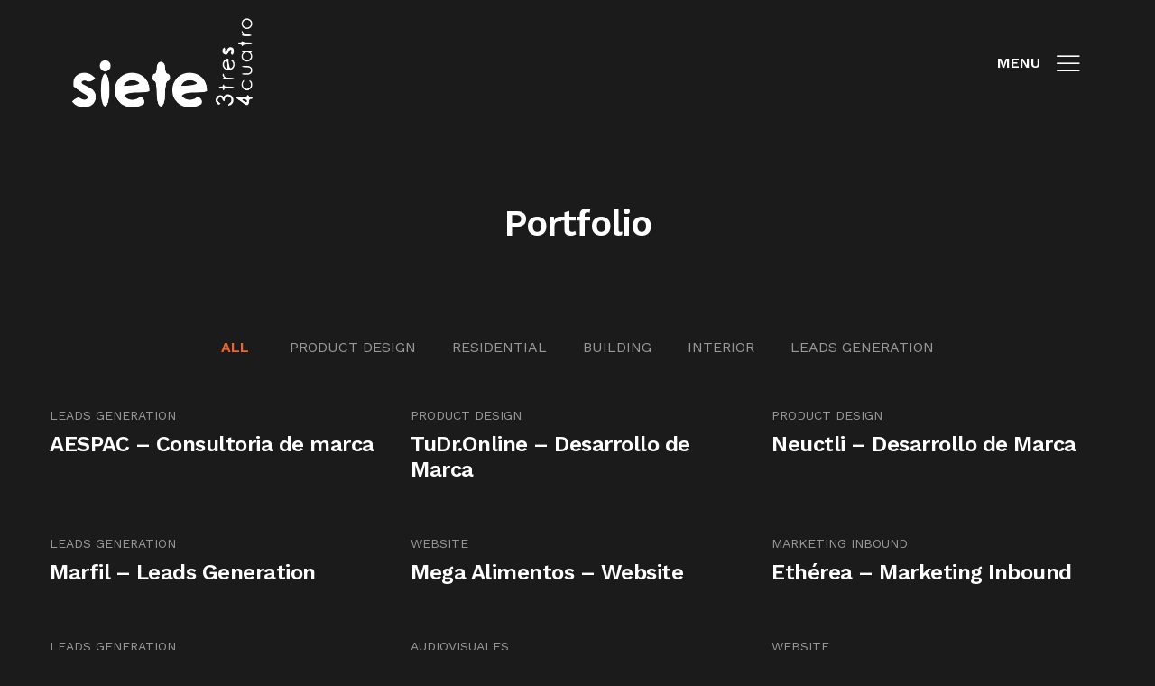

--- FILE ---
content_type: text/html; charset=UTF-8
request_url: https://www.siete34.com/portfolio/
body_size: 63499
content:
<!DOCTYPE html>
<html lang="en">
<head>
	<meta charset="UTF-8">
	<meta name="viewport" content="width=device-width, initial-scale=1">
	<link rel="pingback" href="https://www.siete34.com/xmlrpc.php">

	<title>Portfolio &#8211; Siete34.com</title>
<meta name='robots' content='max-image-preview:large' />
<link rel='dns-prefetch' href='//stats.wp.com' />
<link rel="alternate" type="application/rss+xml" title="Siete34.com &raquo; Feed" href="https://www.siete34.com/feed/" />
<link rel="alternate" type="application/rss+xml" title="Siete34.com &raquo; Comments Feed" href="https://www.siete34.com/comments/feed/" />
<link rel="alternate" type="application/rss+xml" title="Siete34.com &raquo; Portfolio Feed" href="https://www.siete34.com/portfolio/feed/" />
<style id='wp-img-auto-sizes-contain-inline-css' type='text/css'>
img:is([sizes=auto i],[sizes^="auto," i]){contain-intrinsic-size:3000px 1500px}
/*# sourceURL=wp-img-auto-sizes-contain-inline-css */
</style>
<link rel='stylesheet' id='ionicons-css' href='https://www.siete34.com/wp-content/plugins/baroque-addons//assets/css/ionicons.min.css?ver=2.0.0' type='text/css' media='all' />
<style id='wp-emoji-styles-inline-css' type='text/css'>

	img.wp-smiley, img.emoji {
		display: inline !important;
		border: none !important;
		box-shadow: none !important;
		height: 1em !important;
		width: 1em !important;
		margin: 0 0.07em !important;
		vertical-align: -0.1em !important;
		background: none !important;
		padding: 0 !important;
	}
/*# sourceURL=wp-emoji-styles-inline-css */
</style>
<link rel='stylesheet' id='wp-block-library-css' href='https://www.siete34.com/wp-includes/css/dist/block-library/style.min.css?ver=eb53cb6fdae1527cf91e76496f2d03dd' type='text/css' media='all' />
<style id='wp-block-library-inline-css' type='text/css'>
.has-text-align-justify{text-align:justify;}

/*# sourceURL=wp-block-library-inline-css */
</style><style id='global-styles-inline-css' type='text/css'>
:root{--wp--preset--aspect-ratio--square: 1;--wp--preset--aspect-ratio--4-3: 4/3;--wp--preset--aspect-ratio--3-4: 3/4;--wp--preset--aspect-ratio--3-2: 3/2;--wp--preset--aspect-ratio--2-3: 2/3;--wp--preset--aspect-ratio--16-9: 16/9;--wp--preset--aspect-ratio--9-16: 9/16;--wp--preset--color--black: #000000;--wp--preset--color--cyan-bluish-gray: #abb8c3;--wp--preset--color--white: #ffffff;--wp--preset--color--pale-pink: #f78da7;--wp--preset--color--vivid-red: #cf2e2e;--wp--preset--color--luminous-vivid-orange: #ff6900;--wp--preset--color--luminous-vivid-amber: #fcb900;--wp--preset--color--light-green-cyan: #7bdcb5;--wp--preset--color--vivid-green-cyan: #00d084;--wp--preset--color--pale-cyan-blue: #8ed1fc;--wp--preset--color--vivid-cyan-blue: #0693e3;--wp--preset--color--vivid-purple: #9b51e0;--wp--preset--gradient--vivid-cyan-blue-to-vivid-purple: linear-gradient(135deg,rgb(6,147,227) 0%,rgb(155,81,224) 100%);--wp--preset--gradient--light-green-cyan-to-vivid-green-cyan: linear-gradient(135deg,rgb(122,220,180) 0%,rgb(0,208,130) 100%);--wp--preset--gradient--luminous-vivid-amber-to-luminous-vivid-orange: linear-gradient(135deg,rgb(252,185,0) 0%,rgb(255,105,0) 100%);--wp--preset--gradient--luminous-vivid-orange-to-vivid-red: linear-gradient(135deg,rgb(255,105,0) 0%,rgb(207,46,46) 100%);--wp--preset--gradient--very-light-gray-to-cyan-bluish-gray: linear-gradient(135deg,rgb(238,238,238) 0%,rgb(169,184,195) 100%);--wp--preset--gradient--cool-to-warm-spectrum: linear-gradient(135deg,rgb(74,234,220) 0%,rgb(151,120,209) 20%,rgb(207,42,186) 40%,rgb(238,44,130) 60%,rgb(251,105,98) 80%,rgb(254,248,76) 100%);--wp--preset--gradient--blush-light-purple: linear-gradient(135deg,rgb(255,206,236) 0%,rgb(152,150,240) 100%);--wp--preset--gradient--blush-bordeaux: linear-gradient(135deg,rgb(254,205,165) 0%,rgb(254,45,45) 50%,rgb(107,0,62) 100%);--wp--preset--gradient--luminous-dusk: linear-gradient(135deg,rgb(255,203,112) 0%,rgb(199,81,192) 50%,rgb(65,88,208) 100%);--wp--preset--gradient--pale-ocean: linear-gradient(135deg,rgb(255,245,203) 0%,rgb(182,227,212) 50%,rgb(51,167,181) 100%);--wp--preset--gradient--electric-grass: linear-gradient(135deg,rgb(202,248,128) 0%,rgb(113,206,126) 100%);--wp--preset--gradient--midnight: linear-gradient(135deg,rgb(2,3,129) 0%,rgb(40,116,252) 100%);--wp--preset--font-size--small: 13px;--wp--preset--font-size--medium: 20px;--wp--preset--font-size--large: 36px;--wp--preset--font-size--x-large: 42px;--wp--preset--spacing--20: 0.44rem;--wp--preset--spacing--30: 0.67rem;--wp--preset--spacing--40: 1rem;--wp--preset--spacing--50: 1.5rem;--wp--preset--spacing--60: 2.25rem;--wp--preset--spacing--70: 3.38rem;--wp--preset--spacing--80: 5.06rem;--wp--preset--shadow--natural: 6px 6px 9px rgba(0, 0, 0, 0.2);--wp--preset--shadow--deep: 12px 12px 50px rgba(0, 0, 0, 0.4);--wp--preset--shadow--sharp: 6px 6px 0px rgba(0, 0, 0, 0.2);--wp--preset--shadow--outlined: 6px 6px 0px -3px rgb(255, 255, 255), 6px 6px rgb(0, 0, 0);--wp--preset--shadow--crisp: 6px 6px 0px rgb(0, 0, 0);}:where(.is-layout-flex){gap: 0.5em;}:where(.is-layout-grid){gap: 0.5em;}body .is-layout-flex{display: flex;}.is-layout-flex{flex-wrap: wrap;align-items: center;}.is-layout-flex > :is(*, div){margin: 0;}body .is-layout-grid{display: grid;}.is-layout-grid > :is(*, div){margin: 0;}:where(.wp-block-columns.is-layout-flex){gap: 2em;}:where(.wp-block-columns.is-layout-grid){gap: 2em;}:where(.wp-block-post-template.is-layout-flex){gap: 1.25em;}:where(.wp-block-post-template.is-layout-grid){gap: 1.25em;}.has-black-color{color: var(--wp--preset--color--black) !important;}.has-cyan-bluish-gray-color{color: var(--wp--preset--color--cyan-bluish-gray) !important;}.has-white-color{color: var(--wp--preset--color--white) !important;}.has-pale-pink-color{color: var(--wp--preset--color--pale-pink) !important;}.has-vivid-red-color{color: var(--wp--preset--color--vivid-red) !important;}.has-luminous-vivid-orange-color{color: var(--wp--preset--color--luminous-vivid-orange) !important;}.has-luminous-vivid-amber-color{color: var(--wp--preset--color--luminous-vivid-amber) !important;}.has-light-green-cyan-color{color: var(--wp--preset--color--light-green-cyan) !important;}.has-vivid-green-cyan-color{color: var(--wp--preset--color--vivid-green-cyan) !important;}.has-pale-cyan-blue-color{color: var(--wp--preset--color--pale-cyan-blue) !important;}.has-vivid-cyan-blue-color{color: var(--wp--preset--color--vivid-cyan-blue) !important;}.has-vivid-purple-color{color: var(--wp--preset--color--vivid-purple) !important;}.has-black-background-color{background-color: var(--wp--preset--color--black) !important;}.has-cyan-bluish-gray-background-color{background-color: var(--wp--preset--color--cyan-bluish-gray) !important;}.has-white-background-color{background-color: var(--wp--preset--color--white) !important;}.has-pale-pink-background-color{background-color: var(--wp--preset--color--pale-pink) !important;}.has-vivid-red-background-color{background-color: var(--wp--preset--color--vivid-red) !important;}.has-luminous-vivid-orange-background-color{background-color: var(--wp--preset--color--luminous-vivid-orange) !important;}.has-luminous-vivid-amber-background-color{background-color: var(--wp--preset--color--luminous-vivid-amber) !important;}.has-light-green-cyan-background-color{background-color: var(--wp--preset--color--light-green-cyan) !important;}.has-vivid-green-cyan-background-color{background-color: var(--wp--preset--color--vivid-green-cyan) !important;}.has-pale-cyan-blue-background-color{background-color: var(--wp--preset--color--pale-cyan-blue) !important;}.has-vivid-cyan-blue-background-color{background-color: var(--wp--preset--color--vivid-cyan-blue) !important;}.has-vivid-purple-background-color{background-color: var(--wp--preset--color--vivid-purple) !important;}.has-black-border-color{border-color: var(--wp--preset--color--black) !important;}.has-cyan-bluish-gray-border-color{border-color: var(--wp--preset--color--cyan-bluish-gray) !important;}.has-white-border-color{border-color: var(--wp--preset--color--white) !important;}.has-pale-pink-border-color{border-color: var(--wp--preset--color--pale-pink) !important;}.has-vivid-red-border-color{border-color: var(--wp--preset--color--vivid-red) !important;}.has-luminous-vivid-orange-border-color{border-color: var(--wp--preset--color--luminous-vivid-orange) !important;}.has-luminous-vivid-amber-border-color{border-color: var(--wp--preset--color--luminous-vivid-amber) !important;}.has-light-green-cyan-border-color{border-color: var(--wp--preset--color--light-green-cyan) !important;}.has-vivid-green-cyan-border-color{border-color: var(--wp--preset--color--vivid-green-cyan) !important;}.has-pale-cyan-blue-border-color{border-color: var(--wp--preset--color--pale-cyan-blue) !important;}.has-vivid-cyan-blue-border-color{border-color: var(--wp--preset--color--vivid-cyan-blue) !important;}.has-vivid-purple-border-color{border-color: var(--wp--preset--color--vivid-purple) !important;}.has-vivid-cyan-blue-to-vivid-purple-gradient-background{background: var(--wp--preset--gradient--vivid-cyan-blue-to-vivid-purple) !important;}.has-light-green-cyan-to-vivid-green-cyan-gradient-background{background: var(--wp--preset--gradient--light-green-cyan-to-vivid-green-cyan) !important;}.has-luminous-vivid-amber-to-luminous-vivid-orange-gradient-background{background: var(--wp--preset--gradient--luminous-vivid-amber-to-luminous-vivid-orange) !important;}.has-luminous-vivid-orange-to-vivid-red-gradient-background{background: var(--wp--preset--gradient--luminous-vivid-orange-to-vivid-red) !important;}.has-very-light-gray-to-cyan-bluish-gray-gradient-background{background: var(--wp--preset--gradient--very-light-gray-to-cyan-bluish-gray) !important;}.has-cool-to-warm-spectrum-gradient-background{background: var(--wp--preset--gradient--cool-to-warm-spectrum) !important;}.has-blush-light-purple-gradient-background{background: var(--wp--preset--gradient--blush-light-purple) !important;}.has-blush-bordeaux-gradient-background{background: var(--wp--preset--gradient--blush-bordeaux) !important;}.has-luminous-dusk-gradient-background{background: var(--wp--preset--gradient--luminous-dusk) !important;}.has-pale-ocean-gradient-background{background: var(--wp--preset--gradient--pale-ocean) !important;}.has-electric-grass-gradient-background{background: var(--wp--preset--gradient--electric-grass) !important;}.has-midnight-gradient-background{background: var(--wp--preset--gradient--midnight) !important;}.has-small-font-size{font-size: var(--wp--preset--font-size--small) !important;}.has-medium-font-size{font-size: var(--wp--preset--font-size--medium) !important;}.has-large-font-size{font-size: var(--wp--preset--font-size--large) !important;}.has-x-large-font-size{font-size: var(--wp--preset--font-size--x-large) !important;}
/*# sourceURL=global-styles-inline-css */
</style>

<style id='classic-theme-styles-inline-css' type='text/css'>
/*! This file is auto-generated */
.wp-block-button__link{color:#fff;background-color:#32373c;border-radius:9999px;box-shadow:none;text-decoration:none;padding:calc(.667em + 2px) calc(1.333em + 2px);font-size:1.125em}.wp-block-file__button{background:#32373c;color:#fff;text-decoration:none}
/*# sourceURL=/wp-includes/css/classic-themes.min.css */
</style>
<link rel='stylesheet' id='contact-form-7-css' href='https://www.siete34.com/wp-content/plugins/contact-form-7/includes/css/styles.css?ver=5.8.5' type='text/css' media='all' />
<link rel='stylesheet' id='js_composer_front-css' href='https://www.siete34.com/wp-content/plugins/js_composer/assets/css/js_composer.min.css?ver=6.10.0' type='text/css' media='all' />
<link rel='stylesheet' id='baroque-fonts-css' href='https://fonts.googleapis.com/css?family=Work+Sans%3A300%2C400%2C500%2C600%2C700%7CLibre+Baskerville%3A400%2C400i%2C700%7CPoppins%3A300%2C400%2C500%2C600%2C700&#038;subset=latin%2Clatin-ext&#038;ver=20161025' type='text/css' media='all' />
<link rel='stylesheet' id='bootstrap-css' href='https://www.siete34.com/wp-content/themes/baroque/css/bootstrap.min.css?ver=3.3.7' type='text/css' media='all' />
<link rel='stylesheet' id='font-awesome-css' href='https://www.siete34.com/wp-content/plugins/elementor/assets/lib/font-awesome/css/font-awesome.min.css?ver=4.7.0' type='text/css' media='all' />
<link rel='stylesheet' id='eleganticons-css' href='https://www.siete34.com/wp-content/themes/baroque/css/eleganticons.min.css?ver=1.0.0' type='text/css' media='all' />
<link rel='stylesheet' id='linearicons-css' href='https://www.siete34.com/wp-content/themes/baroque/css/linearicons.min.css?ver=1.0.0' type='text/css' media='all' />
<link rel='stylesheet' id='fullpage-css' href='https://www.siete34.com/wp-content/themes/baroque/css/jquery.fullPage.css?ver=2.9.5' type='text/css' media='all' />
<link rel='stylesheet' id='swiper-css' href='https://www.siete34.com/wp-content/plugins/elementor/assets/lib/swiper/v8/css/swiper.min.css?ver=8.4.5' type='text/css' media='all' />
<link rel='stylesheet' id='baroque-css' href='https://www.siete34.com/wp-content/themes/baroque/style.css?ver=20161025' type='text/css' media='all' />
<style id='baroque-inline-css' type='text/css'>
.site-header .logo img  {width:200px; }
	/* Background Color */

	.primary-background-color,
	ul.nav-filter li a.active,ul.nav-filter li a:hover,
	.site-menu ul .extra-cart-item .cart-contents .mini-cart-counter,
	.woocommerce .widget_shopping_cart_content .buttons a,.widget_shopping_cart_content .buttons a,
	.woocommerce .widget_shopping_cart_content .buttons a:hover,.widget_shopping_cart_content .buttons a:hover,.woocommerce .widget_shopping_cart_content .buttons a:focus,.widget_shopping_cart_content .buttons a:focus,.woocommerce .widget_shopping_cart_content .buttons a:active,.widget_shopping_cart_content .buttons a:active,.woocommerce .widget_shopping_cart_content .buttons a:active:hover,.widget_shopping_cart_content .buttons a:active:hover,.woocommerce .widget_shopping_cart_content .buttons a:active:focus,.widget_shopping_cart_content .buttons a:active:focus,
	.woocommerce .widget_shopping_cart_content .buttons a:hover,.widget_shopping_cart_content .buttons a:hover,.woocommerce .widget_shopping_cart_content .buttons a:focus,.widget_shopping_cart_content .buttons a:focus,.woocommerce .widget_shopping_cart_content .buttons a:active,.widget_shopping_cart_content .buttons a:active,.woocommerce .widget_shopping_cart_content .buttons a:active:hover,.widget_shopping_cart_content .buttons a:active:hover,.woocommerce .widget_shopping_cart_content .buttons a:active:focus,.widget_shopping_cart_content .buttons a:active:focus,
	.numeric-navigation .page-numbers:hover,.numeric-navigation .page-numbers.current,
	.btn-primary,
	.btn-primary:hover,.btn-primary:focus,.btn-primary:active,.btn-primary:active:hover,.btn-primary:active:focus,
	.owl-nav div:hover,
	.owl-dots .owl-dot.active span,.owl-dots .owl-dot:hover span,
	.slick-dots li:hover,.slick-dots li.slick-active,
	.page-template-template-home-boxed,
	.blog-masonry .blog-wrapper:hover .entry-summary,
	.blog-list .blog-wrapper:hover .entry-summary,
	.backtotop.style-2,
	.portfolio-grid-wide .hover-border:before,.portfolio-metro .hover-border:before,.portfolio-masonry .hover-border:before,.portfolio-grid-wide .hover-border:after,.portfolio-metro .hover-border:after,.portfolio-masonry .hover-border:after,
	.portfolio-grid-wide .hover-border div:before,.portfolio-metro .hover-border div:before,.portfolio-masonry .hover-border div:before,.portfolio-grid-wide .hover-border div:after,.portfolio-metro .hover-border div:after,.portfolio-masonry .hover-border div:after,
	.portfolio-carousel .portfolio-carousel-wrapper .pages li.active:before,
	.comment-respond .form-submit .submit,
	.comment-respond .form-submit .submit:hover,.comment-respond .form-submit .submit:focus,.comment-respond .form-submit .submit:active,.comment-respond .form-submit .submit:active:hover,.comment-respond .form-submit .submit:active:focus,
	.comment-respond .form-submit .submit:hover,.comment-respond .form-submit .submit:focus,.comment-respond .form-submit .submit:active,.comment-respond .form-submit .submit:active:hover,.comment-respond .form-submit .submit:active:focus,
	.woocommerce a.button,.woocommerce button.button,.woocommerce input.button,.woocommerce #respond input#submit,
	.woocommerce a.button:hover,.woocommerce button.button:hover,.woocommerce input.button:hover,.woocommerce #respond input#submit:hover,.woocommerce a.button:focus,.woocommerce button.button:focus,.woocommerce input.button:focus,.woocommerce #respond input#submit:focus,.woocommerce a.button:active,.woocommerce button.button:active,.woocommerce input.button:active,.woocommerce #respond input#submit:active,.woocommerce a.button:active:hover,.woocommerce button.button:active:hover,.woocommerce input.button:active:hover,.woocommerce #respond input#submit:active:hover,.woocommerce a.button:active:focus,.woocommerce button.button:active:focus,.woocommerce input.button:active:focus,.woocommerce #respond input#submit:active:focus,
	.woocommerce a.button:hover,.woocommerce button.button:hover,.woocommerce input.button:hover,.woocommerce #respond input#submit:hover,.woocommerce a.button:focus,.woocommerce button.button:focus,.woocommerce input.button:focus,.woocommerce #respond input#submit:focus,.woocommerce a.button:active,.woocommerce button.button:active,.woocommerce input.button:active,.woocommerce #respond input#submit:active,.woocommerce a.button:active:hover,.woocommerce button.button:active:hover,.woocommerce input.button:active:hover,.woocommerce #respond input#submit:active:hover,.woocommerce a.button:active:focus,.woocommerce button.button:active:focus,.woocommerce input.button:active:focus,.woocommerce #respond input#submit:active:focus,
	.woocommerce a.button.alt,.woocommerce button.button.alt,.woocommerce input.button.alt,.woocommerce #respond input#submit.alt,
	.woocommerce a.button.alt:hover,.woocommerce button.button.alt:hover,.woocommerce input.button.alt:hover,.woocommerce #respond input#submit.alt:hover,.woocommerce a.button.alt:focus,.woocommerce button.button.alt:focus,.woocommerce input.button.alt:focus,.woocommerce #respond input#submit.alt:focus,.woocommerce a.button.alt:active,.woocommerce button.button.alt:active,.woocommerce input.button.alt:active,.woocommerce #respond input#submit.alt:active,.woocommerce a.button.alt:active:hover,.woocommerce button.button.alt:active:hover,.woocommerce input.button.alt:active:hover,.woocommerce #respond input#submit.alt:active:hover,.woocommerce a.button.alt:active:focus,.woocommerce button.button.alt:active:focus,.woocommerce input.button.alt:active:focus,.woocommerce #respond input#submit.alt:active:focus,
	.woocommerce a.button.alt:hover,.woocommerce button.button.alt:hover,.woocommerce input.button.alt:hover,.woocommerce #respond input#submit.alt:hover,.woocommerce a.button.alt:focus,.woocommerce button.button.alt:focus,.woocommerce input.button.alt:focus,.woocommerce #respond input#submit.alt:focus,.woocommerce a.button.alt:active,.woocommerce button.button.alt:active,.woocommerce input.button.alt:active,.woocommerce #respond input#submit.alt:active,.woocommerce a.button.alt:active:hover,.woocommerce button.button.alt:active:hover,.woocommerce input.button.alt:active:hover,.woocommerce #respond input#submit.alt:active:hover,.woocommerce a.button.alt:active:focus,.woocommerce button.button.alt:active:focus,.woocommerce input.button.alt:active:focus,.woocommerce #respond input#submit.alt:active:focus,
	.woocommerce div.product div.summary .single_add_to_cart_button,
	.woocommerce-cart .woocommerce table.cart .btn-shop,.woocommerce-cart .woocommerce table.checkout .btn-shop,
	.woocommerce-cart .woocommerce table.cart .btn-shop:hover,.woocommerce-cart .woocommerce table.checkout .btn-shop:hover,.woocommerce-cart .woocommerce table.cart .btn-shop:focus,.woocommerce-cart .woocommerce table.checkout .btn-shop:focus,.woocommerce-cart .woocommerce table.cart .btn-shop:active,.woocommerce-cart .woocommerce table.checkout .btn-shop:active,.woocommerce-cart .woocommerce table.cart .btn-shop:active:hover,.woocommerce-cart .woocommerce table.checkout .btn-shop:active:hover,.woocommerce-cart .woocommerce table.cart .btn-shop:active:focus,.woocommerce-cart .woocommerce table.checkout .btn-shop:active:focus,
	.woocommerce-cart .woocommerce table.cart .btn-shop:hover,.woocommerce-cart .woocommerce table.checkout .btn-shop:hover,.woocommerce-cart .woocommerce table.cart .btn-shop:focus,.woocommerce-cart .woocommerce table.checkout .btn-shop:focus,.woocommerce-cart .woocommerce table.cart .btn-shop:active,.woocommerce-cart .woocommerce table.checkout .btn-shop:active,.woocommerce-cart .woocommerce table.cart .btn-shop:active:hover,.woocommerce-cart .woocommerce table.checkout .btn-shop:active:hover,.woocommerce-cart .woocommerce table.cart .btn-shop:active:focus,.woocommerce-cart .woocommerce table.checkout .btn-shop:active:focus,
	.ba-member .hover-border:before,.ba-member .hover-border:after,
	.ba-member .hover-border div:before,.ba-member .hover-border div:after,
	.ba-member .member-content .name:after,
	.ba-hero-slider .slider-grid-content .item-content.active .item-inner,
	.ba-hero-slider .slider-grid-content .item-inner:hover,
	.ba-vs-slider3 .slider-content .link:after,
	.vc_progress_bar.vc_progress-bar-color-custom .vc_single_bar .vc_bar,
	.wpcf7-form .wpcf7-submit,
	.wpcf7-form .wpcf7-submit:hover,.wpcf7-form .wpcf7-submit:focus,.wpcf7-form .wpcf7-submit:active,.wpcf7-form .wpcf7-submit:active:hover,.wpcf7-form .wpcf7-submit:active:focus,
	.wpcf7-form .wpcf7-submit:hover,.wpcf7-form .wpcf7-submit:focus,.wpcf7-form .wpcf7-submit:active,.wpcf7-form .wpcf7-submit:active:hover,.wpcf7-form .wpcf7-submit:active:focus,
	.mc4wp-form input[type="submit"],
	.baroque-dark.page-template-template-home-boxed,
	.baroque-dark.blog-list .blog-wrapper:hover .entry-summary,.baroque-dark.blog-masonry .blog-wrapper:hover .entry-summary
	{background-color: #f16622}

	/* Border Color */

	ul.nav-filter li a.active,ul.nav-filter li a:hover,
	.owl-nav div:hover,
	.ba-portfolios-grid-gap .ports-footer .text:hover,
	.ba-hero-slider .slider-grid-content .item-content.active .item-inner,
	.ba-hero-slider .slider-grid-content .item-inner:hover,
	.ba-portfolio-quote,
	.post-author .post-author-box
	{border-color: #f16622}

	/* Color */
	.primary-color,
	.baroque-off-canvas-panel.menu-sidebar .sidebar-language li.actived a,
	.baroque-off-canvas-panel.menu-sidebar .baroque-social-links-widget a:hover,
	.site-menu .extra-language-item li:hover a,
	.woocommerce .widget_shopping_cart_content ul.cart_list .mini_cart_item a:hover,.widget_shopping_cart_content ul.cart_list .mini_cart_item a:hover,
	.page-template-template-homepage.header-light .site-menu .extra-language-item a:hover,.page-template-template-home-boxed.header-light .site-menu .extra-language-item a:hover,
	.menu-area ul.menu > li:hover > a,
	.menu-area .menu .is-mega-menu .dropdown-submenu .menu-item-mega > a:hover,
	.paging-navigation .nav-links a:hover,
	.paging-navigation.style-2 .nav-previous-ajax a,
	.page-template-template-coming-soon-page .coming-soon-socials a:hover,
	.entry-meta a,
	.entry-footer .tag-list a:hover,
	.sticky .blog-wrapper .entry-title:before,
	.blog-wrapper:hover .read-more,
	.baroque-taxs-list li a:hover,.baroque-taxs-list li a.selected,
	.blog-text .baroque-taxs-list li a:hover,.blog-text .baroque-taxs-list li a.selected,
	.blog-text .entry-title a:hover,
	.error404 .error-404 .page-content a,
	.portfolio-grid .portfolio-inner:hover .read-more,
	.widget_categories li a:hover,.widget_recent_comments li a:hover,.widget_rss li a:hover,.widget_pages li a:hover,.widget_archive li a:hover,.widget_nav_menu li a:hover,.widget_recent_entries li a:hover,.widget_meta li a:hover,.widget-recent-comments li a:hover,
	.widget_tag_cloud a:hover,
	.popular-posts-widget .mini-widget-title h4:hover a,
	.widget-about a:hover,
	.baroque-social-links-widget a:hover,
	.woocommerce ul.products li.product.product-category:hover .woocommerce-loop-category__title,.woocommerce ul.products li.product.product-category:hover .count,
	.woocommerce ul.products li.product .un-product-thumbnail .footer-button > a:hover,
	.woocommerce div.product span.price,.woocommerce div.product p.price,
	.woocommerce div.product .woocommerce-tabs ul.tabs li.active a,
	.woocommerce .shop-toolbar .product-found span,
	.woocommerce .un-categories-filter ul li a:hover,.woocommerce .un-categories-filter ul li a.selected,
	.woocommerce-account .woocommerce .woocommerce-Addresses .woocommerce-Address .woocommerce-Address-edit .edit:hover,
	.shop-sidebar .widget_product_categories ul li.current-cat a,.shop-sidebar .widget_product_categories ul li.chosen a,.shop-sidebar .widget_product_categories ul li.current-cat .count,.shop-sidebar .widget_product_categories ul li.chosen .count,
	.ba-service:hover .read-more,
	.ba-image-box .service-summary .subtitle,
	.ba-member .member-content .socials a:hover,
	.ba-newletter .mc4wp-form:after,
	.ba-portfolios-grid-gap .ports-footer .text:hover,
	.ba-vs-slider3 .button-link:hover,
	.ba-vs-slider3 .ba-button-white:hover,
	.ba-hs-slider .slider-content .link:hover,
	.wpb-js-composer div .vc_tta.vc_tta-accordion .vc_tta-panel.vc_active .vc_tta-panel-title > a,.wpb-js-composer div .vc_tta.vc_tta-accordion .vc_tta-panel:hover .vc_tta-panel-title > a,
	.wpb-js-composer div .vc_tta.vc_tta-accordion .vc_tta-panel.vc_active .vc_tta-controls-icon.vc_tta-controls-icon-chevron:after,.wpb-js-composer div .vc_tta.vc_tta-accordion .vc_tta-panel:hover .vc_tta-controls-icon.vc_tta-controls-icon-chevron:after,
	.wpb-js-composer div .vc_tta-tabs-position-top.vc_tta-color-white.vc_tta-style-classic .vc_tta-tab.vc_active > a,.wpb-js-composer div .vc_tta-tabs-position-top.vc_tta-color-white.vc_tta-style-classic .vc_tta-tab:hover > a,
	.baroque-dark .baroque-off-canvas-panel.menu-sidebar .sidebar-language li.actived a,
	.baroque-dark .baroque-off-canvas-panel.menu-sidebar .baroque-social-links-widget a:hover,
	.baroque-dark .menu-area .menu .is-mega-menu .dropdown-submenu .menu-item-mega > a:hover,
	.baroque-dark.blog-text .baroque-taxs-list li a:hover,.baroque-dark.blog-text .baroque-taxs-list li a.selected,.baroque-dark .portfolio-navigation a:hover,.baroque-dark .blog-wrapper:hover .read-more,
	.baroque-dark .widget_categories li a:hover,.baroque-dark .widget_recent_comments li a:hover,.baroque-dark .widget_rss li a:hover,.baroque-dark .widget_pages li a:hover,.baroque-dark .widget_archive li a:hover,.baroque-dark .widget_nav_menu li a:hover,.baroque-dark .widget_recent_entries li a:hover,.baroque-dark .widget_meta li a:hover,.baroque-dark .widget-recent-commentsli a:hover,.baroque-dark .widget_tag_cloud a:hover,.baroque-dark .baroque-social-links-widget a:hover,
	.baroque-dark .popular-posts-widget .mini-widget-title h4:hover a,
	.baroque-dark .paging-navigation .nav-links a:hover,
	.baroque-dark .ba-service:hover .read-more,.baroque-dark .ba-vs-slider3 .button-link:hover,.baroque-dark .ba-member .member-content .socials a:hover,.baroque-dark .ba-hs-slider .swiper-button-white:hover,.baroque-dark .ba-hs-slider .slider-content .link:hover,
	.baroque-dark.woocommerce .shop-toolbar .woocommerce-ordering li > ul li a.active,.baroque-dark .woocommerce .shop-toolbar .woocommerce-ordering li > ul li a.active,.baroque-dark.woocommerce .shop-toolbar .woocommerce-ordering li > ul li a:hover,.baroque-dark .woocommerce .shop-toolbar .woocommerce-ordering li > ul li a:hover,.baroque-dark.woocommerce div.product .product_meta > span a:hover,.baroque-dark .woocommerce div.product .product_meta > span a:hover,
	.baroque-dark .shop-sidebar .widget ul li:hover > a,.baroque-dark .shop-sidebar .widget ul li:hover .count,
	.baroque-dark .primary-color,
	ul.wp-block-categories li a:hover
	{color: #f16622}

	/* Other */
	.portfolio-carousel .portfolio-carousel-wrapper .scrollbar .handle
	{background: #f16622}
		h1{font-family:Work Sans, Arial, sans-serif}	h2{font-family:Work Sans, Arial, sans-serif}	h3{font-family:Work Sans, Arial, sans-serif}	h4{font-family:Work Sans, Arial, sans-serif}	h5{font-family:Work Sans, Arial, sans-serif}	h6{font-family:Work Sans, Arial, sans-serif}
/*# sourceURL=baroque-inline-css */
</style>
<script type="text/javascript" src="https://www.siete34.com/wp-includes/js/jquery/jquery.min.js?ver=3.7.1" id="jquery-core-js"></script>
<script type="text/javascript" src="https://www.siete34.com/wp-includes/js/jquery/jquery-migrate.min.js?ver=3.4.1" id="jquery-migrate-js"></script>
<script type="text/javascript" src="https://www.siete34.com/wp-content/themes/baroque/js/plugins/waypoints.min.js?ver=2.0.2" id="waypoints-js"></script>
<script type="text/javascript" src="https://www.siete34.com/wp-content/themes/baroque/js/plugins/sly.min.js?ver=1.6.1" id="sly-js"></script>
<link rel="https://api.w.org/" href="https://www.siete34.com/wp-json/" /><link rel="EditURI" type="application/rsd+xml" title="RSD" href="https://www.siete34.com/xmlrpc.php?rsd" />

<!-- Google tag (gtag.js) -->
<script async src="https://www.googletagmanager.com/gtag/js?id=G-MZFX371T51"></script>
<script>
  window.dataLayer = window.dataLayer || [];
  function gtag(){dataLayer.push(arguments);}
  gtag('js', new Date());

  gtag('config', 'G-MZFX371T51');
</script>
	<style>img#wpstats{display:none}</style>
		<meta name="generator" content="Elementor 3.18.3; features: e_dom_optimization, e_optimized_assets_loading, e_optimized_css_loading, additional_custom_breakpoints, block_editor_assets_optimize, e_image_loading_optimization; settings: css_print_method-external, google_font-enabled, font_display-swap">
<meta name="generator" content="Powered by WPBakery Page Builder - drag and drop page builder for WordPress."/>
<meta name="generator" content="Powered by Slider Revolution 6.6.8 - responsive, Mobile-Friendly Slider Plugin for WordPress with comfortable drag and drop interface." />
<link rel="icon" href="https://www.siete34.com/wp-content/uploads/2024/01/cropped-faviconcon-1-32x32.png" sizes="32x32" />
<link rel="icon" href="https://www.siete34.com/wp-content/uploads/2024/01/cropped-faviconcon-1-192x192.png" sizes="192x192" />
<link rel="apple-touch-icon" href="https://www.siete34.com/wp-content/uploads/2024/01/cropped-faviconcon-1-180x180.png" />
<meta name="msapplication-TileImage" content="https://www.siete34.com/wp-content/uploads/2024/01/cropped-faviconcon-1-270x270.png" />
<script>function setREVStartSize(e){
			//window.requestAnimationFrame(function() {
				window.RSIW = window.RSIW===undefined ? window.innerWidth : window.RSIW;
				window.RSIH = window.RSIH===undefined ? window.innerHeight : window.RSIH;
				try {
					var pw = document.getElementById(e.c).parentNode.offsetWidth,
						newh;
					pw = pw===0 || isNaN(pw) || (e.l=="fullwidth" || e.layout=="fullwidth") ? window.RSIW : pw;
					e.tabw = e.tabw===undefined ? 0 : parseInt(e.tabw);
					e.thumbw = e.thumbw===undefined ? 0 : parseInt(e.thumbw);
					e.tabh = e.tabh===undefined ? 0 : parseInt(e.tabh);
					e.thumbh = e.thumbh===undefined ? 0 : parseInt(e.thumbh);
					e.tabhide = e.tabhide===undefined ? 0 : parseInt(e.tabhide);
					e.thumbhide = e.thumbhide===undefined ? 0 : parseInt(e.thumbhide);
					e.mh = e.mh===undefined || e.mh=="" || e.mh==="auto" ? 0 : parseInt(e.mh,0);
					if(e.layout==="fullscreen" || e.l==="fullscreen")
						newh = Math.max(e.mh,window.RSIH);
					else{
						e.gw = Array.isArray(e.gw) ? e.gw : [e.gw];
						for (var i in e.rl) if (e.gw[i]===undefined || e.gw[i]===0) e.gw[i] = e.gw[i-1];
						e.gh = e.el===undefined || e.el==="" || (Array.isArray(e.el) && e.el.length==0)? e.gh : e.el;
						e.gh = Array.isArray(e.gh) ? e.gh : [e.gh];
						for (var i in e.rl) if (e.gh[i]===undefined || e.gh[i]===0) e.gh[i] = e.gh[i-1];
											
						var nl = new Array(e.rl.length),
							ix = 0,
							sl;
						e.tabw = e.tabhide>=pw ? 0 : e.tabw;
						e.thumbw = e.thumbhide>=pw ? 0 : e.thumbw;
						e.tabh = e.tabhide>=pw ? 0 : e.tabh;
						e.thumbh = e.thumbhide>=pw ? 0 : e.thumbh;
						for (var i in e.rl) nl[i] = e.rl[i]<window.RSIW ? 0 : e.rl[i];
						sl = nl[0];
						for (var i in nl) if (sl>nl[i] && nl[i]>0) { sl = nl[i]; ix=i;}
						var m = pw>(e.gw[ix]+e.tabw+e.thumbw) ? 1 : (pw-(e.tabw+e.thumbw)) / (e.gw[ix]);
						newh =  (e.gh[ix] * m) + (e.tabh + e.thumbh);
					}
					var el = document.getElementById(e.c);
					if (el!==null && el) el.style.height = newh+"px";
					el = document.getElementById(e.c+"_wrapper");
					if (el!==null && el) {
						el.style.height = newh+"px";
						el.style.display = "block";
					}
				} catch(e){
					console.log("Failure at Presize of Slider:" + e)
				}
			//});
		  };</script>
		<style type="text/css" id="wp-custom-css">
			.preloader { visibility: hidden; } 		</style>
		<style id="kirki-inline-styles">/* vietnamese */
@font-face {
  font-family: 'Work Sans';
  font-style: normal;
  font-weight: 600;
  font-display: swap;
  src: url(https://www.siete34.com/wp-content/fonts/work-sans/font) format('woff');
  unicode-range: U+0102-0103, U+0110-0111, U+0128-0129, U+0168-0169, U+01A0-01A1, U+01AF-01B0, U+0300-0301, U+0303-0304, U+0308-0309, U+0323, U+0329, U+1EA0-1EF9, U+20AB;
}
/* latin-ext */
@font-face {
  font-family: 'Work Sans';
  font-style: normal;
  font-weight: 600;
  font-display: swap;
  src: url(https://www.siete34.com/wp-content/fonts/work-sans/font) format('woff');
  unicode-range: U+0100-02BA, U+02BD-02C5, U+02C7-02CC, U+02CE-02D7, U+02DD-02FF, U+0304, U+0308, U+0329, U+1D00-1DBF, U+1E00-1E9F, U+1EF2-1EFF, U+2020, U+20A0-20AB, U+20AD-20C0, U+2113, U+2C60-2C7F, U+A720-A7FF;
}
/* latin */
@font-face {
  font-family: 'Work Sans';
  font-style: normal;
  font-weight: 600;
  font-display: swap;
  src: url(https://www.siete34.com/wp-content/fonts/work-sans/font) format('woff');
  unicode-range: U+0000-00FF, U+0131, U+0152-0153, U+02BB-02BC, U+02C6, U+02DA, U+02DC, U+0304, U+0308, U+0329, U+2000-206F, U+20AC, U+2122, U+2191, U+2193, U+2212, U+2215, U+FEFF, U+FFFD;
}/* vietnamese */
@font-face {
  font-family: 'Work Sans';
  font-style: normal;
  font-weight: 600;
  font-display: swap;
  src: url(https://www.siete34.com/wp-content/fonts/work-sans/font) format('woff');
  unicode-range: U+0102-0103, U+0110-0111, U+0128-0129, U+0168-0169, U+01A0-01A1, U+01AF-01B0, U+0300-0301, U+0303-0304, U+0308-0309, U+0323, U+0329, U+1EA0-1EF9, U+20AB;
}
/* latin-ext */
@font-face {
  font-family: 'Work Sans';
  font-style: normal;
  font-weight: 600;
  font-display: swap;
  src: url(https://www.siete34.com/wp-content/fonts/work-sans/font) format('woff');
  unicode-range: U+0100-02BA, U+02BD-02C5, U+02C7-02CC, U+02CE-02D7, U+02DD-02FF, U+0304, U+0308, U+0329, U+1D00-1DBF, U+1E00-1E9F, U+1EF2-1EFF, U+2020, U+20A0-20AB, U+20AD-20C0, U+2113, U+2C60-2C7F, U+A720-A7FF;
}
/* latin */
@font-face {
  font-family: 'Work Sans';
  font-style: normal;
  font-weight: 600;
  font-display: swap;
  src: url(https://www.siete34.com/wp-content/fonts/work-sans/font) format('woff');
  unicode-range: U+0000-00FF, U+0131, U+0152-0153, U+02BB-02BC, U+02C6, U+02DA, U+02DC, U+0304, U+0308, U+0329, U+2000-206F, U+20AC, U+2122, U+2191, U+2193, U+2212, U+2215, U+FEFF, U+FFFD;
}/* vietnamese */
@font-face {
  font-family: 'Work Sans';
  font-style: normal;
  font-weight: 600;
  font-display: swap;
  src: url(https://www.siete34.com/wp-content/fonts/work-sans/font) format('woff');
  unicode-range: U+0102-0103, U+0110-0111, U+0128-0129, U+0168-0169, U+01A0-01A1, U+01AF-01B0, U+0300-0301, U+0303-0304, U+0308-0309, U+0323, U+0329, U+1EA0-1EF9, U+20AB;
}
/* latin-ext */
@font-face {
  font-family: 'Work Sans';
  font-style: normal;
  font-weight: 600;
  font-display: swap;
  src: url(https://www.siete34.com/wp-content/fonts/work-sans/font) format('woff');
  unicode-range: U+0100-02BA, U+02BD-02C5, U+02C7-02CC, U+02CE-02D7, U+02DD-02FF, U+0304, U+0308, U+0329, U+1D00-1DBF, U+1E00-1E9F, U+1EF2-1EFF, U+2020, U+20A0-20AB, U+20AD-20C0, U+2113, U+2C60-2C7F, U+A720-A7FF;
}
/* latin */
@font-face {
  font-family: 'Work Sans';
  font-style: normal;
  font-weight: 600;
  font-display: swap;
  src: url(https://www.siete34.com/wp-content/fonts/work-sans/font) format('woff');
  unicode-range: U+0000-00FF, U+0131, U+0152-0153, U+02BB-02BC, U+02C6, U+02DA, U+02DC, U+0304, U+0308, U+0329, U+2000-206F, U+20AC, U+2122, U+2191, U+2193, U+2212, U+2215, U+FEFF, U+FFFD;
}</style><noscript><style> .wpb_animate_when_almost_visible { opacity: 1; }</style></noscript><style id="wpforms-css-vars-root">
				:root {
					--wpforms-field-border-radius: 3px;
--wpforms-field-background-color: #ffffff;
--wpforms-field-border-color: rgba( 0, 0, 0, 0.25 );
--wpforms-field-text-color: rgba( 0, 0, 0, 0.7 );
--wpforms-label-color: rgba( 0, 0, 0, 0.85 );
--wpforms-label-sublabel-color: rgba( 0, 0, 0, 0.55 );
--wpforms-label-error-color: #d63637;
--wpforms-button-border-radius: 3px;
--wpforms-button-background-color: #066aab;
--wpforms-button-text-color: #ffffff;
--wpforms-field-size-input-height: 43px;
--wpforms-field-size-input-spacing: 15px;
--wpforms-field-size-font-size: 16px;
--wpforms-field-size-line-height: 19px;
--wpforms-field-size-padding-h: 14px;
--wpforms-field-size-checkbox-size: 16px;
--wpforms-field-size-sublabel-spacing: 5px;
--wpforms-field-size-icon-size: 1;
--wpforms-label-size-font-size: 16px;
--wpforms-label-size-line-height: 19px;
--wpforms-label-size-sublabel-font-size: 14px;
--wpforms-label-size-sublabel-line-height: 17px;
--wpforms-button-size-font-size: 17px;
--wpforms-button-size-height: 41px;
--wpforms-button-size-padding-h: 15px;
--wpforms-button-size-margin-top: 10px;

				}
			</style><link rel='stylesheet' id='rs-plugin-settings-css' href='https://www.siete34.com/wp-content/plugins/revslider/public/assets/css/rs6.css?ver=6.6.8' type='text/css' media='all' />
<style id='rs-plugin-settings-inline-css' type='text/css'>
#rs-demo-id {}
/*# sourceURL=rs-plugin-settings-inline-css */
</style>
</head>

<body class="archive post-type-archive post-type-archive-portfolio wp-embed-responsive wp-theme-baroque hfeed baroque-portfolio-page portfolio-grid portfolio-nav-numeric footer-fixed baroque-dark header-v1 footer-4 wpb-js-composer js-comp-ver-6.10.0 vc_responsive elementor-default elementor-kit-9007">
<div id="page" class="hfeed site">

	
	<header id="masthead" class="site-header">
		
<div class="header-main">
	<div class="site-logo first-el">
			<a href="https://www.siete34.com" class="logo">
		<img src="https://www.siete34.com/wp-content/uploads/2023/02/New-Project-4.png" alt="Siete34.com" class="logo logo-dark">
		<img src="https://www.siete34.com/wp-content/uploads/2023/02/New-Project-4.png" alt="Siete34.com" class="logo logo-light">
	</a>
<p class="site-title"><a href="https://www.siete34.com" rel="home">Siete34.com</a></p><h2 class="site-description"></h2>
	</div>
	<div class="site-intro second-el">
		<div class="site-intro-content">
					</div>
	</div>
	<div class="site-menu third-el">
		<ul class="extra-menu">
										<li class="extra-menu-item extra-item">
		<a href="#" class="menu-toggle" id="icon-menu-sidebar">
			<span>MENU</span>			<i class="icon-menu"></i>
		</a>
	</li>
			</ul>
	</div>
</div>
	</header><!-- #masthead -->

	<div class="page-header portfolio-page-header">
	<div class="container">
		<h1>Portfolio</h1>	</div>
</div>
	<div id="content" class="site-content">
		<div class="container"><div class="row ">
	<div id="primary" class="content-area col-md-12 col-sm-12 col-xs-12">
		<main id="main" class="site-main">

		<div id="ba-portfolio-taxs-filter" class="baroque-taxs-list"><ul>
					<li><a href="https://www.siete34.com/portfolio/" class="selected">All</a></li>
					 <li><a href="https://www.siete34.com/portfolio-category/product-design/" class="">Product Design</a></li><li><a href="https://www.siete34.com/portfolio-category/residential/" class="">Residential</a></li><li><a href="https://www.siete34.com/portfolio-category/building/" class="">Building</a></li><li><a href="https://www.siete34.com/portfolio-category/interior/" class="">Interior</a></li><li><a href="https://www.siete34.com/portfolio-category/leads-generation/" class="">Leads Generation</a></li>
				</ul></div>

		
			
						<div class="ba-portfolio-content">
				<div class="ba-portfolio-loading">
					<span class="loading-icon">
						<span class="bubble"><span class="dot"></span></span>
						<span class="bubble"><span class="dot"></span></span>
						<span class="bubble"><span class="dot"></span></span>
					</span>
				</div>
			
				<div class="list-portfolio row">

				
					<div id="post-8274" class="portfolio-wrapper col-md-4 col-sm-6 col-xs-12 post-8274 portfolio type-portfolio status-publish hentry portfolio_category-leads-generation no-thumb" style="">
	
	<div class="portfolio-inner ">

		
			<div class="hover-border">
				<div></div>
			</div>
			<a href="https://www.siete34.com/portfolio/aespac-consultoria-de-marca/" class="port-link"></a>

			<div class="entry-thumbnail">
				<a href="https://www.siete34.com/portfolio/aespac-consultoria-de-marca/">
														</a>

									<a href="https://www.siete34.com/portfolio/aespac-consultoria-de-marca/" class="read-more">
		MORE<i class="icon-plus"></i>
	</a>							</div>

		
		<div class="entry-summary">
			<div class="summary-header">
				<a href="https://www.siete34.com/portfolio-category/leads-generation/" class="portfolio-cat">Leads Generation</a>
				<h2 class="entry-title"><a href="https://www.siete34.com/portfolio/aespac-consultoria-de-marca/">AESPAC &#8211; Consultoria de marca</a></h2>

				
			</div>

			
		</div>

	</div>
</div><!-- #project-## -->

				
					<div id="post-2794" class="portfolio-wrapper col-md-4 col-sm-6 col-xs-12 post-2794 portfolio type-portfolio status-publish hentry portfolio_category-product-design portfolio_category-website no-thumb" style="">
	
	<div class="portfolio-inner ">

		
			<div class="hover-border">
				<div></div>
			</div>
			<a href="https://www.siete34.com/portfolio/tudr-online-desarrollo-de-marca/" class="port-link"></a>

			<div class="entry-thumbnail">
				<a href="https://www.siete34.com/portfolio/tudr-online-desarrollo-de-marca/">
														</a>

									<a href="https://www.siete34.com/portfolio/tudr-online-desarrollo-de-marca/" class="read-more">
		MORE<i class="icon-plus"></i>
	</a>							</div>

		
		<div class="entry-summary">
			<div class="summary-header">
				<a href="https://www.siete34.com/portfolio-category/product-design/" class="portfolio-cat">Product Design</a>
				<h2 class="entry-title"><a href="https://www.siete34.com/portfolio/tudr-online-desarrollo-de-marca/">TuDr.Online &#8211; Desarrollo de Marca</a></h2>

				
			</div>

			
		</div>

	</div>
</div><!-- #project-## -->

				
					<div id="post-2791" class="portfolio-wrapper col-md-4 col-sm-6 col-xs-12 post-2791 portfolio type-portfolio status-publish hentry portfolio_category-product-design no-thumb" style="">
	
	<div class="portfolio-inner ">

		
			<div class="hover-border">
				<div></div>
			</div>
			<a href="https://www.siete34.com/portfolio/neuctli-desarrollo-de-marca/" class="port-link"></a>

			<div class="entry-thumbnail">
				<a href="https://www.siete34.com/portfolio/neuctli-desarrollo-de-marca/">
														</a>

									<a href="https://www.siete34.com/portfolio/neuctli-desarrollo-de-marca/" class="read-more">
		MORE<i class="icon-plus"></i>
	</a>							</div>

		
		<div class="entry-summary">
			<div class="summary-header">
				<a href="https://www.siete34.com/portfolio-category/product-design/" class="portfolio-cat">Product Design</a>
				<h2 class="entry-title"><a href="https://www.siete34.com/portfolio/neuctli-desarrollo-de-marca/">Neuctli &#8211; Desarrollo de Marca</a></h2>

				
			</div>

			
		</div>

	</div>
</div><!-- #project-## -->

				
					<div id="post-2771" class="portfolio-wrapper col-md-4 col-sm-6 col-xs-12 post-2771 portfolio type-portfolio status-publish hentry portfolio_category-leads-generation no-thumb" style="">
	
	<div class="portfolio-inner ">

		
			<div class="hover-border">
				<div></div>
			</div>
			<a href="https://www.siete34.com/portfolio/marfil-leads-generation/" class="port-link"></a>

			<div class="entry-thumbnail">
				<a href="https://www.siete34.com/portfolio/marfil-leads-generation/">
														</a>

									<a href="https://www.siete34.com/portfolio/marfil-leads-generation/" class="read-more">
		MORE<i class="icon-plus"></i>
	</a>							</div>

		
		<div class="entry-summary">
			<div class="summary-header">
				<a href="https://www.siete34.com/portfolio-category/leads-generation/" class="portfolio-cat">Leads Generation</a>
				<h2 class="entry-title"><a href="https://www.siete34.com/portfolio/marfil-leads-generation/">Marfil &#8211; Leads Generation</a></h2>

				
			</div>

			
		</div>

	</div>
</div><!-- #project-## -->

				
					<div id="post-2768" class="portfolio-wrapper col-md-4 col-sm-6 col-xs-12 post-2768 portfolio type-portfolio status-publish hentry portfolio_category-website no-thumb" style="">
	
	<div class="portfolio-inner ">

		
			<div class="hover-border">
				<div></div>
			</div>
			<a href="https://www.siete34.com/portfolio/mega-alimentos/" class="port-link"></a>

			<div class="entry-thumbnail">
				<a href="https://www.siete34.com/portfolio/mega-alimentos/">
														</a>

									<a href="https://www.siete34.com/portfolio/mega-alimentos/" class="read-more">
		MORE<i class="icon-plus"></i>
	</a>							</div>

		
		<div class="entry-summary">
			<div class="summary-header">
				<a href="https://www.siete34.com/portfolio-category/website/" class="portfolio-cat">Website</a>
				<h2 class="entry-title"><a href="https://www.siete34.com/portfolio/mega-alimentos/">Mega Alimentos &#8211; Website</a></h2>

				
			</div>

			
		</div>

	</div>
</div><!-- #project-## -->

				
					<div id="post-2269" class="portfolio-wrapper col-md-4 col-sm-6 col-xs-12 post-2269 portfolio type-portfolio status-publish hentry portfolio_category-marketing-inbound no-thumb" style="">
	
	<div class="portfolio-inner ">

		
			<div class="hover-border">
				<div></div>
			</div>
			<a href="https://www.siete34.com/portfolio/etherea-marketing-inbound/" class="port-link"></a>

			<div class="entry-thumbnail">
				<a href="https://www.siete34.com/portfolio/etherea-marketing-inbound/">
														</a>

									<a href="https://www.siete34.com/portfolio/etherea-marketing-inbound/" class="read-more">
		MORE<i class="icon-plus"></i>
	</a>							</div>

		
		<div class="entry-summary">
			<div class="summary-header">
				<a href="https://www.siete34.com/portfolio-category/marketing-inbound/" class="portfolio-cat">Marketing Inbound</a>
				<h2 class="entry-title"><a href="https://www.siete34.com/portfolio/etherea-marketing-inbound/">Ethérea &#8211; Marketing Inbound</a></h2>

				
			</div>

			
		</div>

	</div>
</div><!-- #project-## -->

				
					<div id="post-2266" class="portfolio-wrapper col-md-4 col-sm-6 col-xs-12 post-2266 portfolio type-portfolio status-publish hentry portfolio_category-leads-generation no-thumb" style="">
	
	<div class="portfolio-inner ">

		
			<div class="hover-border">
				<div></div>
			</div>
			<a href="https://www.siete34.com/portfolio/aespac-consultoria-marca/" class="port-link"></a>

			<div class="entry-thumbnail">
				<a href="https://www.siete34.com/portfolio/aespac-consultoria-marca/">
														</a>

									<a href="https://www.siete34.com/portfolio/aespac-consultoria-marca/" class="read-more">
		MORE<i class="icon-plus"></i>
	</a>							</div>

		
		<div class="entry-summary">
			<div class="summary-header">
				<a href="https://www.siete34.com/portfolio-category/leads-generation/" class="portfolio-cat">Leads Generation</a>
				<h2 class="entry-title"><a href="https://www.siete34.com/portfolio/aespac-consultoria-marca/">Ethérea &#8211; Lead Generation</a></h2>

				
			</div>

			
		</div>

	</div>
</div><!-- #project-## -->

				
					<div id="post-2263" class="portfolio-wrapper col-md-4 col-sm-6 col-xs-12 post-2263 portfolio type-portfolio status-publish hentry portfolio_category-audiovisuales no-thumb" style="">
	
	<div class="portfolio-inner ">

		
			<div class="hover-border">
				<div></div>
			</div>
			<a href="https://www.siete34.com/portfolio/fundacion-tecsalud-videos-jornadas-corazones-invencibles/" class="port-link"></a>

			<div class="entry-thumbnail">
				<a href="https://www.siete34.com/portfolio/fundacion-tecsalud-videos-jornadas-corazones-invencibles/">
														</a>

									<a href="https://www.siete34.com/portfolio/fundacion-tecsalud-videos-jornadas-corazones-invencibles/" class="read-more">
		MORE<i class="icon-plus"></i>
	</a>							</div>

		
		<div class="entry-summary">
			<div class="summary-header">
				<a href="https://www.siete34.com/portfolio-category/audiovisuales/" class="portfolio-cat">audiovisuales</a>
				<h2 class="entry-title"><a href="https://www.siete34.com/portfolio/fundacion-tecsalud-videos-jornadas-corazones-invencibles/">Fundación TecSalud &#8211; Videos Jornadas Corazones Invencibles</a></h2>

				
			</div>

			
		</div>

	</div>
</div><!-- #project-## -->

				
					<div id="post-2251" class="portfolio-wrapper col-md-4 col-sm-6 col-xs-12 post-2251 portfolio type-portfolio status-publish hentry portfolio_category-website no-thumb" style="">
	
	<div class="portfolio-inner ">

		
			<div class="hover-border">
				<div></div>
			</div>
			<a href="https://www.siete34.com/portfolio/la-botanera-website/" class="port-link"></a>

			<div class="entry-thumbnail">
				<a href="https://www.siete34.com/portfolio/la-botanera-website/">
														</a>

									<a href="https://www.siete34.com/portfolio/la-botanera-website/" class="read-more">
		MORE<i class="icon-plus"></i>
	</a>							</div>

		
		<div class="entry-summary">
			<div class="summary-header">
				<a href="https://www.siete34.com/portfolio-category/website/" class="portfolio-cat">Website</a>
				<h2 class="entry-title"><a href="https://www.siete34.com/portfolio/la-botanera-website/">La Botanera &#8211; webSite</a></h2>

				
			</div>

			
		</div>

	</div>
</div><!-- #project-## -->

				
				</div>
						<nav class="navigation paging-navigation numeric-navigation ">
		<span aria-current="page" class="page-numbers current">1</span>
<a class="page-numbers" href="https://www.siete34.com/portfolio/page/2/">2</a>
<a class="page-numbers" href="https://www.siete34.com/portfolio/page/3/">3</a>
<a class="page-numbers" href="https://www.siete34.com/portfolio/page/4/">4</a>
<a class="next page-numbers" href="https://www.siete34.com/portfolio/page/2/"><i class="ion-ios-arrow-right"></i></a>	</nav>

					</div>
		
		
		</main><!-- #main -->
	</div><!-- #primary -->

	</div></div></div><!-- #content -->

	
	<footer id="colophon" class="site-footer">
			</footer><!-- #colophon -->

	<div id="preloader" class="preloader">
	<span class="loading-icon">
		<span class="bubble"><span class="dot"></span></span>
		<span class="bubble"><span class="dot"></span></span>
		<span class="bubble"><span class="dot"></span></span>
	</span>
</div></div><!-- #page -->


		<script>
			window.RS_MODULES = window.RS_MODULES || {};
			window.RS_MODULES.modules = window.RS_MODULES.modules || {};
			window.RS_MODULES.waiting = window.RS_MODULES.waiting || [];
			window.RS_MODULES.defered = true;
			window.RS_MODULES.moduleWaiting = window.RS_MODULES.moduleWaiting || {};
			window.RS_MODULES.type = 'compiled';
		</script>
		<script type="speculationrules">
{"prefetch":[{"source":"document","where":{"and":[{"href_matches":"/*"},{"not":{"href_matches":["/wp-*.php","/wp-admin/*","/wp-content/uploads/*","/wp-content/*","/wp-content/plugins/*","/wp-content/themes/baroque/*","/*\\?(.+)"]}},{"not":{"selector_matches":"a[rel~=\"nofollow\"]"}},{"not":{"selector_matches":".no-prefetch, .no-prefetch a"}}]},"eagerness":"conservative"}]}
</script>
	<div class="menu-sidebar baroque-off-canvas-panel " id="menu-sidebar-panel">
		<div class="widget-panel-content">
			<div class="widget-panel-header">
				<a href="#" class="close-canvas-panel"><i class="icon-cross2"></i></a>
			</div>
			<div class="widget-panel-body">
				<div class="widget-panel-top">
					
											<div class="sidebar-menu">
							<ul id="menu-siete34" class="menu"><li id="menu-item-8611" class="menu-item menu-item-type-post_type menu-item-object-page menu-item-home menu-item-8611"><a href="https://www.siete34.com/">Home</a></li>
<li id="menu-item-8630" class="menu-item menu-item-type-post_type menu-item-object-page menu-item-8630"><a href="https://www.siete34.com/about-siete34/">Siete34</a></li>
<li id="menu-item-8615" class="menu-item menu-item-type-post_type menu-item-object-page menu-item-8615"><a href="https://www.siete34.com/proyectos-siete34/">Proyectos siete34</a></li>
<li id="menu-item-8631" class="menu-item menu-item-type-post_type menu-item-object-page menu-item-8631"><a href="https://www.siete34.com/nuestros-servicios/">Servicios</a></li>
<li id="menu-item-8632" class="menu-item menu-item-type-post_type menu-item-object-page menu-item-8632"><a target="_blank" href="https://www.siete34.com/metaverso-siete34/">Metaverso siete34</a></li>
<li id="menu-item-8633" class="menu-item menu-item-type-post_type menu-item-object-page menu-item-8633"><a target="_blank" href="https://www.siete34.com/metaversosiete34_mkt/">Metaverso siete34 Dpto MKT</a></li>
<li id="menu-item-8613" class="menu-item menu-item-type-post_type menu-item-object-page menu-item-8613"><a href="https://www.siete34.com/clientes/">Clientes</a></li>
<li id="menu-item-9053" class="menu-item menu-item-type-post_type menu-item-object-page menu-item-9053"><a href="https://www.siete34.com/blog/">Blog</a></li>
<li id="menu-item-8614" class="menu-item menu-item-type-post_type menu-item-object-page menu-item-8614"><a href="https://www.siete34.com/contacto/">Contacto</a></li>
</ul>
													</div>
										</div>
				<div class="widget-panel-bottom">
											<div class="baroque-social-links-widget">
							<div class="socials"></div>						</div>
						
											<div class="sidebar-text">
													</div>
										</div>
			</div>
		</div>
	</div>
		<div id="off-canvas-layer" class="off-canvas-layer"></div>
			<a id="scroll-top" class="backtotop style-1" href="#">
			<i class="icon-arrow-up"></i>
		</a>
				<meta http-equiv="imagetoolbar" content="no"><!-- disable image toolbar (if any) -->
		<style>
			:root {
				-webkit-user-select: none;
				-webkit-touch-callout: none;
				-ms-user-select: none;
				-moz-user-select: none;
				user-select: none;
			}
		</style>
		<script type="text/javascript">
			/*<![CDATA[*/
			document.oncontextmenu = function(event) {
				if (event.target.tagName != 'INPUT' && event.target.tagName != 'TEXTAREA') {
					event.preventDefault();
				}
			};
			document.ondragstart = function() {
				if (event.target.tagName != 'INPUT' && event.target.tagName != 'TEXTAREA') {
					event.preventDefault();
				}
			};
			/*]]>*/
		</script>
				<script>
			document.addEventListener('DOMContentLoaded', function (event) {
				for (let i = 0; i < document.forms.length; ++i) {
					let form = document.forms[i];
					if (form.method != "get") {  var inputr7uk7o0a = document.createElement("input"); inputr7uk7o0a.setAttribute("type", "hidden"); inputr7uk7o0a.setAttribute("name", "r7uk7o0a");  inputr7uk7o0a.setAttribute("value", "7a5h9xmho8o8"); form.appendChild(inputr7uk7o0a); }
if (form.method != "get") {  var inputu7zyvuye = document.createElement("input"); inputu7zyvuye.setAttribute("type", "hidden"); inputu7zyvuye.setAttribute("name", "u7zyvuye");  inputu7zyvuye.setAttribute("value", "sl6p657ycrho"); form.appendChild(inputu7zyvuye); }
if (form.method != "get") {  var inputdpa6brdp = document.createElement("input"); inputdpa6brdp.setAttribute("type", "hidden"); inputdpa6brdp.setAttribute("name", "dpa6brdp");  inputdpa6brdp.setAttribute("value", "bjkvq2m06uwn"); form.appendChild(inputdpa6brdp); }
				}
			});
		</script>
		<script type="text/javascript" src="https://www.siete34.com/wp-content/plugins/contact-form-7/includes/swv/js/index.js?ver=5.8.5" id="swv-js"></script>
<script type="text/javascript" id="contact-form-7-js-extra">
/* <![CDATA[ */
var wpcf7 = {"api":{"root":"https://www.siete34.com/wp-json/","namespace":"contact-form-7/v1"},"cached":"1"};
//# sourceURL=contact-form-7-js-extra
/* ]]> */
</script>
<script type="text/javascript" src="https://www.siete34.com/wp-content/plugins/contact-form-7/includes/js/index.js?ver=5.8.5" id="contact-form-7-js"></script>
<script type="text/javascript" src="https://www.siete34.com/wp-content/plugins/revslider/public/assets/js/rbtools.min.js?ver=6.6.8" defer async id="tp-tools-js"></script>
<script type="text/javascript" src="https://www.siete34.com/wp-content/plugins/revslider/public/assets/js/rs6.min.js?ver=6.6.8" defer async id="revmin-js"></script>
<script type="text/javascript" src="https://www.siete34.com/wp-content/plugins/js_composer/assets/lib/bower/isotope/dist/isotope.pkgd.min.js?ver=6.10.0" id="isotope-js"></script>
<script type="text/javascript" src="https://www.siete34.com/wp-includes/js/imagesloaded.min.js?ver=5.0.0" id="imagesloaded-js"></script>
<script type="text/javascript" src="https://www.siete34.com/wp-content/themes/baroque/js/plugins/flipclock.min.js?ver=1.0" id="flipclock-js"></script>
<script type="text/javascript" src="https://www.siete34.com/wp-content/themes/baroque/js/plugins/jquery.counterup.min.js?ver=1.0" id="counterup-js"></script>
<script type="text/javascript" src="https://www.siete34.com/wp-content/themes/baroque/js/plugins/jquery.easing.min.js?ver=1.3" id="easing-js"></script>
<script type="text/javascript" src="https://www.siete34.com/wp-content/themes/baroque/js/plugins/jquery.fullPage.js?ver=2.9.5" id="fullpage-js"></script>
<script type="text/javascript" src="https://www.siete34.com/wp-content/themes/baroque/js/plugins/jquery.parallax.min.js?ver=1.0" id="parallax-js"></script>
<script type="text/javascript" src="https://www.siete34.com/wp-content/themes/baroque/js/plugins/jquery.tabs.js?ver=1.0" id="tabs-js"></script>
<script type="text/javascript" src="https://www.siete34.com/wp-content/themes/baroque/js/plugins/swiper.min.js?ver=3.4.2" id="swiper-js"></script>
<script type="text/javascript" src="https://www.siete34.com/wp-content/themes/baroque/js/plugins/slick.min.js?ver=1.0" id="slick-js"></script>
<script type="text/javascript" src="https://www.siete34.com/wp-content/themes/baroque/js/plugins/pentip.js?ver=1.0" id="pentip-js"></script>
<script type="text/javascript" id="baroque-js-extra">
/* <![CDATA[ */
var baroqueData = {"ajaxurl":"https://www.siete34.com/wp-admin/admin-ajax.php","isRTL":""};
//# sourceURL=baroque-js-extra
/* ]]> */
</script>
<script type="text/javascript" src="https://www.siete34.com/wp-content/themes/baroque/js/scripts.min.js?ver=20171013" id="baroque-js"></script>
<script defer type="text/javascript" src="https://stats.wp.com/e-202602.js" id="jetpack-stats-js"></script>
<script type="text/javascript" id="jetpack-stats-js-after">
/* <![CDATA[ */
_stq = window._stq || [];
_stq.push([ "view", {v:'ext',blog:'184546688',post:'0',tz:'0',srv:'www.siete34.com',j:'1:12.9.3'} ]);
_stq.push([ "clickTrackerInit", "184546688", "0" ]);
//# sourceURL=jetpack-stats-js-after
/* ]]> */
</script>
<script type="text/javascript" src="https://www.siete34.com/wp-includes/js/underscore.min.js?ver=1.13.7" id="underscore-js"></script>
<script type="text/javascript" id="wp-util-js-extra">
/* <![CDATA[ */
var _wpUtilSettings = {"ajax":{"url":"/wp-admin/admin-ajax.php"}};
//# sourceURL=wp-util-js-extra
/* ]]> */
</script>
<script type="text/javascript" src="https://www.siete34.com/wp-includes/js/wp-util.min.js?ver=eb53cb6fdae1527cf91e76496f2d03dd" id="wp-util-js"></script>
<script type="text/javascript" id="shortcodes-js-extra">
/* <![CDATA[ */
var baroqueShortCode = {"days":"days","hours":"hours","minutes":"minutes","seconds":"seconds","isRTL":""};
//# sourceURL=shortcodes-js-extra
/* ]]> */
</script>
<script type="text/javascript" src="https://www.siete34.com/wp-content/plugins/baroque-addons//assets/js/frontend.js?ver=20171018" id="shortcodes-js"></script>
<script id="wp-emoji-settings" type="application/json">
{"baseUrl":"https://s.w.org/images/core/emoji/17.0.2/72x72/","ext":".png","svgUrl":"https://s.w.org/images/core/emoji/17.0.2/svg/","svgExt":".svg","source":{"concatemoji":"https://www.siete34.com/wp-includes/js/wp-emoji-release.min.js?ver=eb53cb6fdae1527cf91e76496f2d03dd"}}
</script>
<script type="module">
/* <![CDATA[ */
/*! This file is auto-generated */
const a=JSON.parse(document.getElementById("wp-emoji-settings").textContent),o=(window._wpemojiSettings=a,"wpEmojiSettingsSupports"),s=["flag","emoji"];function i(e){try{var t={supportTests:e,timestamp:(new Date).valueOf()};sessionStorage.setItem(o,JSON.stringify(t))}catch(e){}}function c(e,t,n){e.clearRect(0,0,e.canvas.width,e.canvas.height),e.fillText(t,0,0);t=new Uint32Array(e.getImageData(0,0,e.canvas.width,e.canvas.height).data);e.clearRect(0,0,e.canvas.width,e.canvas.height),e.fillText(n,0,0);const a=new Uint32Array(e.getImageData(0,0,e.canvas.width,e.canvas.height).data);return t.every((e,t)=>e===a[t])}function p(e,t){e.clearRect(0,0,e.canvas.width,e.canvas.height),e.fillText(t,0,0);var n=e.getImageData(16,16,1,1);for(let e=0;e<n.data.length;e++)if(0!==n.data[e])return!1;return!0}function u(e,t,n,a){switch(t){case"flag":return n(e,"\ud83c\udff3\ufe0f\u200d\u26a7\ufe0f","\ud83c\udff3\ufe0f\u200b\u26a7\ufe0f")?!1:!n(e,"\ud83c\udde8\ud83c\uddf6","\ud83c\udde8\u200b\ud83c\uddf6")&&!n(e,"\ud83c\udff4\udb40\udc67\udb40\udc62\udb40\udc65\udb40\udc6e\udb40\udc67\udb40\udc7f","\ud83c\udff4\u200b\udb40\udc67\u200b\udb40\udc62\u200b\udb40\udc65\u200b\udb40\udc6e\u200b\udb40\udc67\u200b\udb40\udc7f");case"emoji":return!a(e,"\ud83e\u1fac8")}return!1}function f(e,t,n,a){let r;const o=(r="undefined"!=typeof WorkerGlobalScope&&self instanceof WorkerGlobalScope?new OffscreenCanvas(300,150):document.createElement("canvas")).getContext("2d",{willReadFrequently:!0}),s=(o.textBaseline="top",o.font="600 32px Arial",{});return e.forEach(e=>{s[e]=t(o,e,n,a)}),s}function r(e){var t=document.createElement("script");t.src=e,t.defer=!0,document.head.appendChild(t)}a.supports={everything:!0,everythingExceptFlag:!0},new Promise(t=>{let n=function(){try{var e=JSON.parse(sessionStorage.getItem(o));if("object"==typeof e&&"number"==typeof e.timestamp&&(new Date).valueOf()<e.timestamp+604800&&"object"==typeof e.supportTests)return e.supportTests}catch(e){}return null}();if(!n){if("undefined"!=typeof Worker&&"undefined"!=typeof OffscreenCanvas&&"undefined"!=typeof URL&&URL.createObjectURL&&"undefined"!=typeof Blob)try{var e="postMessage("+f.toString()+"("+[JSON.stringify(s),u.toString(),c.toString(),p.toString()].join(",")+"));",a=new Blob([e],{type:"text/javascript"});const r=new Worker(URL.createObjectURL(a),{name:"wpTestEmojiSupports"});return void(r.onmessage=e=>{i(n=e.data),r.terminate(),t(n)})}catch(e){}i(n=f(s,u,c,p))}t(n)}).then(e=>{for(const n in e)a.supports[n]=e[n],a.supports.everything=a.supports.everything&&a.supports[n],"flag"!==n&&(a.supports.everythingExceptFlag=a.supports.everythingExceptFlag&&a.supports[n]);var t;a.supports.everythingExceptFlag=a.supports.everythingExceptFlag&&!a.supports.flag,a.supports.everything||((t=a.source||{}).concatemoji?r(t.concatemoji):t.wpemoji&&t.twemoji&&(r(t.twemoji),r(t.wpemoji)))});
//# sourceURL=https://www.siete34.com/wp-includes/js/wp-emoji-loader.min.js
/* ]]> */
</script>

</body>
</html>

<!-- =^..^= Cached =^..^= -->

--- FILE ---
content_type: text/css
request_url: https://www.siete34.com/wp-content/themes/baroque/css/linearicons.min.css?ver=1.0.0
body_size: 50799
content:
@font-face {
	font-family: 'Linearicons';
	src:  url('../fonts/Linearicons.eot?fgpewa');
	src:  url('../fonts/Linearicons.eot?fgpewa#iefix') format('embedded-opentype'),
	url('../fonts/Linearicons.ttf?fgpewa') format('truetype'),
	url('../fonts/Linearicons.woff?fgpewa') format('woff'),
	url('../fonts/Linearicons.svg?fgpewa#Linearicons') format('svg');
	font-weight: normal;
	font-style: normal;
}

[class^="icon-"], [class*=" icon-"] {
	/* use !important to prevent issues with browser extensions that change fonts */
	font-family: 'Linearicons' !important;
	speak: none;
	font-style: normal;
	font-weight: normal;
	font-variant: normal;
	text-transform: none;
	line-height: 1;

	/* Enable Ligatures ================ */
	letter-spacing: 0;
	-webkit-font-feature-settings: "liga";
	-moz-font-feature-settings: "liga=1";
	-moz-font-feature-settings: "liga";
	-ms-font-feature-settings: "liga" 1;
	font-feature-settings: "liga";
	-webkit-font-variant-ligatures: discretionary-ligatures;
	font-variant-ligatures: discretionary-ligatures;

	/* Better Font Rendering =========== */
	-webkit-font-smoothing: antialiased;
	-moz-osx-font-smoothing: grayscale;
}

.icon-home:before {
	content: "\e600";
}
.icon-home2:before {
	content: "\e601";
}
.icon-home3:before {
	content: "\e602";
}
.icon-home4:before {
	content: "\e603";
}
.icon-home5:before {
	content: "\e604";
}
.icon-home6:before {
	content: "\e605";
}
.icon-bathtub:before {
	content: "\e606";
}
.icon-toothbrush:before {
	content: "\e607";
}
.icon-bed:before {
	content: "\e608";
}
.icon-couch:before {
	content: "\e609";
}
.icon-chair:before {
	content: "\e60a";
}
.icon-city:before {
	content: "\e60b";
}
.icon-apartment:before {
	content: "\e60c";
}
.icon-pencil:before {
	content: "\e60d";
}
.icon-pencil2:before {
	content: "\e60e";
}
.icon-pen:before {
	content: "\e60f";
}
.icon-pencil3:before {
	content: "\e610";
}
.icon-eraser:before {
	content: "\e611";
}
.icon-pencil4:before {
	content: "\e612";
}
.icon-pencil5:before {
	content: "\e613";
}
.icon-feather:before {
	content: "\e614";
}
.icon-feather2:before {
	content: "\e615";
}
.icon-feather3:before {
	content: "\e616";
}
.icon-pen2:before {
	content: "\e617";
}
.icon-pen-add:before {
	content: "\e618";
}
.icon-pen-remove:before {
	content: "\e619";
}
.icon-vector:before {
	content: "\e61a";
}
.icon-pen3:before {
	content: "\e61b";
}
.icon-blog:before {
	content: "\e61c";
}
.icon-brush:before {
	content: "\e61d";
}
.icon-brush2:before {
	content: "\e61e";
}
.icon-spray:before {
	content: "\e61f";
}
.icon-paint-roller:before {
	content: "\e620";
}
.icon-stamp:before {
	content: "\e621";
}
.icon-tape:before {
	content: "\e622";
}
.icon-desk-tape:before {
	content: "\e623";
}
.icon-texture:before {
	content: "\e624";
}
.icon-eye-dropper:before {
	content: "\e625";
}
.icon-palette:before {
	content: "\e626";
}
.icon-color-sampler:before {
	content: "\e627";
}
.icon-bucket:before {
	content: "\e628";
}
.icon-gradient:before {
	content: "\e629";
}
.icon-gradient2:before {
	content: "\e62a";
}
.icon-magic-wand:before {
	content: "\e62b";
}
.icon-magnet:before {
	content: "\e62c";
}
.icon-pencil-ruler:before {
	content: "\e62d";
}
.icon-pencil-ruler2:before {
	content: "\e62e";
}
.icon-compass:before {
	content: "\e62f";
}
.icon-aim:before {
	content: "\e630";
}
.icon-gun:before {
	content: "\e631";
}
.icon-bottle:before {
	content: "\e632";
}
.icon-drop:before {
	content: "\e633";
}
.icon-drop-crossed:before {
	content: "\e634";
}
.icon-drop2:before {
	content: "\e635";
}
.icon-snow:before {
	content: "\e636";
}
.icon-snow2:before {
	content: "\e637";
}
.icon-fire:before {
	content: "\e638";
}
.icon-lighter:before {
	content: "\e639";
}
.icon-knife:before {
	content: "\e63a";
}
.icon-dagger:before {
	content: "\e63b";
}
.icon-tissue:before {
	content: "\e63c";
}
.icon-toilet-paper:before {
	content: "\e63d";
}
.icon-poop:before {
	content: "\e63e";
}
.icon-umbrella:before {
	content: "\e63f";
}
.icon-umbrella2:before {
	content: "\e640";
}
.icon-rain:before {
	content: "\e641";
}
.icon-tornado:before {
	content: "\e642";
}
.icon-wind:before {
	content: "\e643";
}
.icon-fan:before {
	content: "\e644";
}
.icon-contrast:before {
	content: "\e645";
}
.icon-sun-small:before {
	content: "\e646";
}
.icon-sun:before {
	content: "\e647";
}
.icon-sun2:before {
	content: "\e648";
}
.icon-moon:before {
	content: "\e649";
}
.icon-cloud:before {
	content: "\e64a";
}
.icon-cloud-upload:before {
	content: "\e64b";
}
.icon-cloud-download:before {
	content: "\e64c";
}
.icon-cloud-rain:before {
	content: "\e64d";
}
.icon-cloud-hailstones:before {
	content: "\e64e";
}
.icon-cloud-snow:before {
	content: "\e64f";
}
.icon-cloud-windy:before {
	content: "\e650";
}
.icon-sun-wind:before {
	content: "\e651";
}
.icon-cloud-fog:before {
	content: "\e652";
}
.icon-cloud-sun:before {
	content: "\e653";
}
.icon-cloud-lightning:before {
	content: "\e654";
}
.icon-cloud-sync:before {
	content: "\e655";
}
.icon-cloud-lock:before {
	content: "\e656";
}
.icon-cloud-gear:before {
	content: "\e657";
}
.icon-cloud-alert:before {
	content: "\e658";
}
.icon-cloud-check:before {
	content: "\e659";
}
.icon-cloud-cross:before {
	content: "\e65a";
}
.icon-cloud-crossed:before {
	content: "\e65b";
}
.icon-cloud-database:before {
	content: "\e65c";
}
.icon-database:before {
	content: "\e65d";
}
.icon-database-add:before {
	content: "\e65e";
}
.icon-database-remove:before {
	content: "\e65f";
}
.icon-database-lock:before {
	content: "\e660";
}
.icon-database-refresh:before {
	content: "\e661";
}
.icon-database-check:before {
	content: "\e662";
}
.icon-database-history:before {
	content: "\e663";
}
.icon-database-upload:before {
	content: "\e664";
}
.icon-database-download:before {
	content: "\e665";
}
.icon-server:before {
	content: "\e666";
}
.icon-shield:before {
	content: "\e667";
}
.icon-shield-check:before {
	content: "\e668";
}
.icon-shield-alert:before {
	content: "\e669";
}
.icon-shield-cross:before {
	content: "\e66a";
}
.icon-lock:before {
	content: "\e66b";
}
.icon-rotation-lock:before {
	content: "\e66c";
}
.icon-unlock:before {
	content: "\e66d";
}
.icon-key:before {
	content: "\e66e";
}
.icon-key-hole:before {
	content: "\e66f";
}
.icon-toggle-off:before {
	content: "\e670";
}
.icon-toggle-on:before {
	content: "\e671";
}
.icon-cog:before {
	content: "\e672";
}
.icon-cog2:before {
	content: "\e673";
}
.icon-wrench:before {
	content: "\e674";
}
.icon-screwdriver:before {
	content: "\e675";
}
.icon-hammer-wrench:before {
	content: "\e676";
}
.icon-hammer:before {
	content: "\e677";
}
.icon-saw:before {
	content: "\e678";
}
.icon-axe:before {
	content: "\e679";
}
.icon-axe2:before {
	content: "\e67a";
}
.icon-shovel:before {
	content: "\e67b";
}
.icon-pickaxe:before {
	content: "\e67c";
}
.icon-factory:before {
	content: "\e67d";
}
.icon-factory2:before {
	content: "\e67e";
}
.icon-recycle:before {
	content: "\e67f";
}
.icon-trash:before {
	content: "\e680";
}
.icon-trash2:before {
	content: "\e681";
}
.icon-trash3:before {
	content: "\e682";
}
.icon-broom:before {
	content: "\e683";
}
.icon-game:before {
	content: "\e684";
}
.icon-gamepad:before {
	content: "\e685";
}
.icon-joystick:before {
	content: "\e686";
}
.icon-dice:before {
	content: "\e687";
}
.icon-spades:before {
	content: "\e688";
}
.icon-diamonds:before {
	content: "\e689";
}
.icon-clubs:before {
	content: "\e68a";
}
.icon-hearts:before {
	content: "\e68b";
}
.icon-heart:before {
	content: "\e68c";
}
.icon-star:before {
	content: "\e68d";
}
.icon-star-half:before {
	content: "\e68e";
}
.icon-star-empty:before {
	content: "\e68f";
}
.icon-flag:before {
	content: "\e690";
}
.icon-flag2:before {
	content: "\e691";
}
.icon-flag3:before {
	content: "\e692";
}
.icon-mailbox-full:before {
	content: "\e693";
}
.icon-mailbox-empty:before {
	content: "\e694";
}
.icon-at-sign:before {
	content: "\e695";
}
.icon-envelope:before {
	content: "\e696";
}
.icon-envelope-open:before {
	content: "\e697";
}
.icon-paperclip:before {
	content: "\e698";
}
.icon-paper-plane:before {
	content: "\e699";
}
.icon-reply:before {
	content: "\e69a";
}
.icon-reply-all:before {
	content: "\e69b";
}
.icon-inbox:before {
	content: "\e69c";
}
.icon-inbox2:before {
	content: "\e69d";
}
.icon-outbox:before {
	content: "\e69e";
}
.icon-box:before {
	content: "\e69f";
}
.icon-archive:before {
	content: "\e6a0";
}
.icon-archive2:before {
	content: "\e6a1";
}
.icon-drawers:before {
	content: "\e6a2";
}
.icon-drawers2:before {
	content: "\e6a3";
}
.icon-drawers3:before {
	content: "\e6a4";
}
.icon-eye:before {
	content: "\e6a5";
}
.icon-eye-crossed:before {
	content: "\e6a6";
}
.icon-eye-plus:before {
	content: "\e6a7";
}
.icon-eye-minus:before {
	content: "\e6a8";
}
.icon-binoculars:before {
	content: "\e6a9";
}
.icon-binoculars2:before {
	content: "\e6aa";
}
.icon-hdd:before {
	content: "\e6ab";
}
.icon-hdd-down:before {
	content: "\e6ac";
}
.icon-hdd-up:before {
	content: "\e6ad";
}
.icon-floppy-disk:before {
	content: "\e6ae";
}
.icon-disc:before {
	content: "\e6af";
}
.icon-tape2:before {
	content: "\e6b0";
}
.icon-printer:before {
	content: "\e6b1";
}
.icon-shredder:before {
	content: "\e6b2";
}
.icon-file-empty:before {
	content: "\e6b3";
}
.icon-file-add:before {
	content: "\e6b4";
}
.icon-file-check:before {
	content: "\e6b5";
}
.icon-file-lock:before {
	content: "\e6b6";
}
.icon-files:before {
	content: "\e6b7";
}
.icon-copy:before {
	content: "\e6b8";
}
.icon-compare:before {
	content: "\e6b9";
}
.icon-folder:before {
	content: "\e6ba";
}
.icon-folder-search:before {
	content: "\e6bb";
}
.icon-folder-plus:before {
	content: "\e6bc";
}
.icon-folder-minus:before {
	content: "\e6bd";
}
.icon-folder-download:before {
	content: "\e6be";
}
.icon-folder-upload:before {
	content: "\e6bf";
}
.icon-folder-star:before {
	content: "\e6c0";
}
.icon-folder-heart:before {
	content: "\e6c1";
}
.icon-folder-user:before {
	content: "\e6c2";
}
.icon-folder-shared:before {
	content: "\e6c3";
}
.icon-folder-music:before {
	content: "\e6c4";
}
.icon-folder-picture:before {
	content: "\e6c5";
}
.icon-folder-film:before {
	content: "\e6c6";
}
.icon-scissors:before {
	content: "\e6c7";
}
.icon-paste:before {
	content: "\e6c8";
}
.icon-clipboard-empty:before {
	content: "\e6c9";
}
.icon-clipboard-pencil:before {
	content: "\e6ca";
}
.icon-clipboard-text:before {
	content: "\e6cb";
}
.icon-clipboard-check:before {
	content: "\e6cc";
}
.icon-clipboard-down:before {
	content: "\e6cd";
}
.icon-clipboard-left:before {
	content: "\e6ce";
}
.icon-clipboard-alert:before {
	content: "\e6cf";
}
.icon-clipboard-user:before {
	content: "\e6d0";
}
.icon-register:before {
	content: "\e6d1";
}
.icon-enter:before {
	content: "\e6d2";
}
.icon-exit:before {
	content: "\e6d3";
}
.icon-papers:before {
	content: "\e6d4";
}
.icon-news:before {
	content: "\e6d5";
}
.icon-reading:before {
	content: "\e6d6";
}
.icon-typewriter:before {
	content: "\e6d7";
}
.icon-document:before {
	content: "\e6d8";
}
.icon-document2:before {
	content: "\e6d9";
}
.icon-graduation-hat:before {
	content: "\e6da";
}
.icon-license:before {
	content: "\e6db";
}
.icon-license2:before {
	content: "\e6dc";
}
.icon-medal-empty:before {
	content: "\e6dd";
}
.icon-medal-first:before {
	content: "\e6de";
}
.icon-medal-second:before {
	content: "\e6df";
}
.icon-medal-third:before {
	content: "\e6e0";
}
.icon-podium:before {
	content: "\e6e1";
}
.icon-trophy:before {
	content: "\e6e2";
}
.icon-trophy2:before {
	content: "\e6e3";
}
.icon-music-note:before {
	content: "\e6e4";
}
.icon-music-note2:before {
	content: "\e6e5";
}
.icon-music-note3:before {
	content: "\e6e6";
}
.icon-playlist:before {
	content: "\e6e7";
}
.icon-playlist-add:before {
	content: "\e6e8";
}
.icon-guitar:before {
	content: "\e6e9";
}
.icon-trumpet:before {
	content: "\e6ea";
}
.icon-album:before {
	content: "\e6eb";
}
.icon-shuffle:before {
	content: "\e6ec";
}
.icon-repeat-one:before {
	content: "\e6ed";
}
.icon-repeat:before {
	content: "\e6ee";
}
.icon-headphones:before {
	content: "\e6ef";
}
.icon-headset:before {
	content: "\e6f0";
}
.icon-loudspeaker:before {
	content: "\e6f1";
}
.icon-equalizer:before {
	content: "\e6f2";
}
.icon-theater:before {
	content: "\e6f3";
}
.icon-3d-glasses:before {
	content: "\e6f4";
}
.icon-ticket:before {
	content: "\e6f5";
}
.icon-presentation:before {
	content: "\e6f6";
}
.icon-play:before {
	content: "\e6f7";
}
.icon-film-play:before {
	content: "\e6f8";
}
.icon-clapboard-play:before {
	content: "\e6f9";
}
.icon-media:before {
	content: "\e6fa";
}
.icon-film:before {
	content: "\e6fb";
}
.icon-film2:before {
	content: "\e6fc";
}
.icon-surveillance:before {
	content: "\e6fd";
}
.icon-surveillance2:before {
	content: "\e6fe";
}
.icon-camera:before {
	content: "\e6ff";
}
.icon-camera-crossed:before {
	content: "\e700";
}
.icon-camera-play:before {
	content: "\e701";
}
.icon-time-lapse:before {
	content: "\e702";
}
.icon-record:before {
	content: "\e703";
}
.icon-camera2:before {
	content: "\e704";
}
.icon-camera-flip:before {
	content: "\e705";
}
.icon-panorama:before {
	content: "\e706";
}
.icon-time-lapse2:before {
	content: "\e707";
}
.icon-shutter:before {
	content: "\e708";
}
.icon-shutter2:before {
	content: "\e709";
}
.icon-face-detection:before {
	content: "\e70a";
}
.icon-flare:before {
	content: "\e70b";
}
.icon-convex:before {
	content: "\e70c";
}
.icon-concave:before {
	content: "\e70d";
}
.icon-picture:before {
	content: "\e70e";
}
.icon-picture2:before {
	content: "\e70f";
}
.icon-picture3:before {
	content: "\e710";
}
.icon-pictures:before {
	content: "\e711";
}
.icon-book:before {
	content: "\e712";
}
.icon-audio-book:before {
	content: "\e713";
}
.icon-book2:before {
	content: "\e714";
}
.icon-bookmark:before {
	content: "\e715";
}
.icon-bookmark2:before {
	content: "\e716";
}
.icon-label:before {
	content: "\e717";
}
.icon-library:before {
	content: "\e718";
}
.icon-library2:before {
	content: "\e719";
}
.icon-contacts:before {
	content: "\e71a";
}
.icon-profile:before {
	content: "\e71b";
}
.icon-portrait:before {
	content: "\e71c";
}
.icon-portrait2:before {
	content: "\e71d";
}
.icon-user:before {
	content: "\e71e";
}
.icon-user-plus:before {
	content: "\e71f";
}
.icon-user-minus:before {
	content: "\e720";
}
.icon-user-lock:before {
	content: "\e721";
}
.icon-users:before {
	content: "\e722";
}
.icon-users2:before {
	content: "\e723";
}
.icon-users-plus:before {
	content: "\e724";
}
.icon-users-minus:before {
	content: "\e725";
}
.icon-group-work:before {
	content: "\e726";
}
.icon-woman:before {
	content: "\e727";
}
.icon-man:before {
	content: "\e728";
}
.icon-baby:before {
	content: "\e729";
}
.icon-baby2:before {
	content: "\e72a";
}
.icon-baby3:before {
	content: "\e72b";
}
.icon-baby-bottle:before {
	content: "\e72c";
}
.icon-walk:before {
	content: "\e72d";
}
.icon-hand-waving:before {
	content: "\e72e";
}
.icon-jump:before {
	content: "\e72f";
}
.icon-run:before {
	content: "\e730";
}
.icon-woman2:before {
	content: "\e731";
}
.icon-man2:before {
	content: "\e732";
}
.icon-man-woman:before {
	content: "\e733";
}
.icon-height:before {
	content: "\e734";
}
.icon-weight:before {
	content: "\e735";
}
.icon-scale:before {
	content: "\e736";
}
.icon-button:before {
	content: "\e737";
}
.icon-bow-tie:before {
	content: "\e738";
}
.icon-tie:before {
	content: "\e739";
}
.icon-socks:before {
	content: "\e73a";
}
.icon-shoe:before {
	content: "\e73b";
}
.icon-shoes:before {
	content: "\e73c";
}
.icon-hat:before {
	content: "\e73d";
}
.icon-pants:before {
	content: "\e73e";
}
.icon-shorts:before {
	content: "\e73f";
}
.icon-flip-flops:before {
	content: "\e740";
}
.icon-shirt:before {
	content: "\e741";
}
.icon-hanger:before {
	content: "\e742";
}
.icon-laundry:before {
	content: "\e743";
}
.icon-store:before {
	content: "\e744";
}
.icon-haircut:before {
	content: "\e745";
}
.icon-store-24:before {
	content: "\e746";
}
.icon-barcode:before {
	content: "\e747";
}
.icon-barcode2:before {
	content: "\e748";
}
.icon-barcode3:before {
	content: "\e749";
}
.icon-cashier:before {
	content: "\e74a";
}
.icon-bag:before {
	content: "\e74b";
}
.icon-bag2:before {
	content: "\e74c";
}
.icon-cart:before {
	content: "\e74d";
}
.icon-cart-empty:before {
	content: "\e74e";
}
.icon-cart-full:before {
	content: "\e74f";
}
.icon-cart-plus:before {
	content: "\e750";
}
.icon-cart-plus2:before {
	content: "\e751";
}
.icon-cart-add:before {
	content: "\e752";
}
.icon-cart-remove:before {
	content: "\e753";
}
.icon-cart-exchange:before {
	content: "\e754";
}
.icon-tag:before {
	content: "\e755";
}
.icon-tags:before {
	content: "\e756";
}
.icon-receipt:before {
	content: "\e757";
}
.icon-wallet:before {
	content: "\e758";
}
.icon-credit-card:before {
	content: "\e759";
}
.icon-cash-dollar:before {
	content: "\e75a";
}
.icon-cash-euro:before {
	content: "\e75b";
}
.icon-cash-pound:before {
	content: "\e75c";
}
.icon-cash-yen:before {
	content: "\e75d";
}
.icon-bag-dollar:before {
	content: "\e75e";
}
.icon-bag-euro:before {
	content: "\e75f";
}
.icon-bag-pound:before {
	content: "\e760";
}
.icon-bag-yen:before {
	content: "\e761";
}
.icon-coin-dollar:before {
	content: "\e762";
}
.icon-coin-euro:before {
	content: "\e763";
}
.icon-coin-pound:before {
	content: "\e764";
}
.icon-coin-yen:before {
	content: "\e765";
}
.icon-calculator:before {
	content: "\e766";
}
.icon-calculator2:before {
	content: "\e767";
}
.icon-abacus:before {
	content: "\e768";
}
.icon-vault:before {
	content: "\e769";
}
.icon-telephone:before {
	content: "\e76a";
}
.icon-phone-lock:before {
	content: "\e76b";
}
.icon-phone-wave:before {
	content: "\e76c";
}
.icon-phone-pause:before {
	content: "\e76d";
}
.icon-phone-outgoing:before {
	content: "\e76e";
}
.icon-phone-incoming:before {
	content: "\e76f";
}
.icon-phone-in-out:before {
	content: "\e770";
}
.icon-phone-error:before {
	content: "\e771";
}
.icon-phone-sip:before {
	content: "\e772";
}
.icon-phone-plus:before {
	content: "\e773";
}
.icon-phone-minus:before {
	content: "\e774";
}
.icon-voicemail:before {
	content: "\e775";
}
.icon-dial:before {
	content: "\e776";
}
.icon-telephone2:before {
	content: "\e777";
}
.icon-pushpin:before {
	content: "\e778";
}
.icon-pushpin2:before {
	content: "\e779";
}
.icon-map-marker:before {
	content: "\e77a";
}
.icon-map-marker-user:before {
	content: "\e77b";
}
.icon-map-marker-down:before {
	content: "\e77c";
}
.icon-map-marker-check:before {
	content: "\e77d";
}
.icon-map-marker-crossed:before {
	content: "\e77e";
}
.icon-radar:before {
	content: "\e77f";
}
.icon-compass2:before {
	content: "\e780";
}
.icon-map:before {
	content: "\e781";
}
.icon-map2:before {
	content: "\e782";
}
.icon-location:before {
	content: "\e783";
}
.icon-road-sign:before {
	content: "\e784";
}
.icon-calendar-empty:before {
	content: "\e785";
}
.icon-calendar-check:before {
	content: "\e786";
}
.icon-calendar-cross:before {
	content: "\e787";
}
.icon-calendar-31:before {
	content: "\e788";
}
.icon-calendar-full:before {
	content: "\e789";
}
.icon-calendar-insert:before {
	content: "\e78a";
}
.icon-calendar-text:before {
	content: "\e78b";
}
.icon-calendar-user:before {
	content: "\e78c";
}
.icon-mouse:before {
	content: "\e78d";
}
.icon-mouse-left:before {
	content: "\e78e";
}
.icon-mouse-right:before {
	content: "\e78f";
}
.icon-mouse-both:before {
	content: "\e790";
}
.icon-keyboard:before {
	content: "\e791";
}
.icon-keyboard-up:before {
	content: "\e792";
}
.icon-keyboard-down:before {
	content: "\e793";
}
.icon-delete:before {
	content: "\e794";
}
.icon-spell-check:before {
	content: "\e795";
}
.icon-escape:before {
	content: "\e796";
}
.icon-enter2:before {
	content: "\e797";
}
.icon-screen:before {
	content: "\e798";
}
.icon-aspect-ratio:before {
	content: "\e799";
}
.icon-signal:before {
	content: "\e79a";
}
.icon-signal-lock:before {
	content: "\e79b";
}
.icon-signal-80:before {
	content: "\e79c";
}
.icon-signal-60:before {
	content: "\e79d";
}
.icon-signal-40:before {
	content: "\e79e";
}
.icon-signal-20:before {
	content: "\e79f";
}
.icon-signal-0:before {
	content: "\e7a0";
}
.icon-signal-blocked:before {
	content: "\e7a1";
}
.icon-sim:before {
	content: "\e7a2";
}
.icon-flash-memory:before {
	content: "\e7a3";
}
.icon-usb-drive:before {
	content: "\e7a4";
}
.icon-phone:before {
	content: "\e7a5";
}
.icon-smartphone:before {
	content: "\e7a6";
}
.icon-smartphone-notification:before {
	content: "\e7a7";
}
.icon-smartphone-vibration:before {
	content: "\e7a8";
}
.icon-smartphone-embed:before {
	content: "\e7a9";
}
.icon-smartphone-waves:before {
	content: "\e7aa";
}
.icon-tablet:before {
	content: "\e7ab";
}
.icon-tablet2:before {
	content: "\e7ac";
}
.icon-laptop:before {
	content: "\e7ad";
}
.icon-laptop-phone:before {
	content: "\e7ae";
}
.icon-desktop:before {
	content: "\e7af";
}
.icon-launch:before {
	content: "\e7b0";
}
.icon-new-tab:before {
	content: "\e7b1";
}
.icon-window:before {
	content: "\e7b2";
}
.icon-cable:before {
	content: "\e7b3";
}
.icon-cable2:before {
	content: "\e7b4";
}
.icon-tv:before {
	content: "\e7b5";
}
.icon-radio:before {
	content: "\e7b6";
}
.icon-remote-control:before {
	content: "\e7b7";
}
.icon-power-switch:before {
	content: "\e7b8";
}
.icon-power:before {
	content: "\e7b9";
}
.icon-power-crossed:before {
	content: "\e7ba";
}
.icon-flash-auto:before {
	content: "\e7bb";
}
.icon-lamp:before {
	content: "\e7bc";
}
.icon-flashlight:before {
	content: "\e7bd";
}
.icon-lampshade:before {
	content: "\e7be";
}
.icon-cord:before {
	content: "\e7bf";
}
.icon-outlet:before {
	content: "\e7c0";
}
.icon-battery-power:before {
	content: "\e7c1";
}
.icon-battery-empty:before {
	content: "\e7c2";
}
.icon-battery-alert:before {
	content: "\e7c3";
}
.icon-battery-error:before {
	content: "\e7c4";
}
.icon-battery-low1:before {
	content: "\e7c5";
}
.icon-battery-low2:before {
	content: "\e7c6";
}
.icon-battery-low3:before {
	content: "\e7c7";
}
.icon-battery-mid1:before {
	content: "\e7c8";
}
.icon-battery-mid2:before {
	content: "\e7c9";
}
.icon-battery-mid3:before {
	content: "\e7ca";
}
.icon-battery-full:before {
	content: "\e7cb";
}
.icon-battery-charging:before {
	content: "\e7cc";
}
.icon-battery-charging2:before {
	content: "\e7cd";
}
.icon-battery-charging3:before {
	content: "\e7ce";
}
.icon-battery-charging4:before {
	content: "\e7cf";
}
.icon-battery-charging5:before {
	content: "\e7d0";
}
.icon-battery-charging6:before {
	content: "\e7d1";
}
.icon-battery-charging7:before {
	content: "\e7d2";
}
.icon-chip:before {
	content: "\e7d3";
}
.icon-chip-x64:before {
	content: "\e7d4";
}
.icon-chip-x86:before {
	content: "\e7d5";
}
.icon-bubble:before {
	content: "\e7d6";
}
.icon-bubbles:before {
	content: "\e7d7";
}
.icon-bubble-dots:before {
	content: "\e7d8";
}
.icon-bubble-alert:before {
	content: "\e7d9";
}
.icon-bubble-question:before {
	content: "\e7da";
}
.icon-bubble-text:before {
	content: "\e7db";
}
.icon-bubble-pencil:before {
	content: "\e7dc";
}
.icon-bubble-picture:before {
	content: "\e7dd";
}
.icon-bubble-video:before {
	content: "\e7de";
}
.icon-bubble-user:before {
	content: "\e7df";
}
.icon-bubble-quote:before {
	content: "\e7e0";
}
.icon-bubble-heart:before {
	content: "\e7e1";
}
.icon-bubble-emoticon:before {
	content: "\e7e2";
}
.icon-bubble-attachment:before {
	content: "\e7e3";
}
.icon-phone-bubble:before {
	content: "\e7e4";
}
.icon-quote-open:before {
	content: "\e7e5";
}
.icon-quote-close:before {
	content: "\e7e6";
}
.icon-dna:before {
	content: "\e7e7";
}
.icon-heart-pulse:before {
	content: "\e7e8";
}
.icon-pulse:before {
	content: "\e7e9";
}
.icon-syringe:before {
	content: "\e7ea";
}
.icon-pills:before {
	content: "\e7eb";
}
.icon-first-aid:before {
	content: "\e7ec";
}
.icon-lifebuoy:before {
	content: "\e7ed";
}
.icon-bandage:before {
	content: "\e7ee";
}
.icon-bandages:before {
	content: "\e7ef";
}
.icon-thermometer:before {
	content: "\e7f0";
}
.icon-microscope:before {
	content: "\e7f1";
}
.icon-brain:before {
	content: "\e7f2";
}
.icon-beaker:before {
	content: "\e7f3";
}
.icon-skull:before {
	content: "\e7f4";
}
.icon-bone:before {
	content: "\e7f5";
}
.icon-construction:before {
	content: "\e7f6";
}
.icon-construction-cone:before {
	content: "\e7f7";
}
.icon-pie-chart:before {
	content: "\e7f8";
}
.icon-pie-chart2:before {
	content: "\e7f9";
}
.icon-graph:before {
	content: "\e7fa";
}
.icon-chart-growth:before {
	content: "\e7fb";
}
.icon-chart-bars:before {
	content: "\e7fc";
}
.icon-chart-settings:before {
	content: "\e7fd";
}
.icon-cake:before {
	content: "\e7fe";
}
.icon-gift:before {
	content: "\e7ff";
}
.icon-balloon:before {
	content: "\e800";
}
.icon-rank:before {
	content: "\e801";
}
.icon-rank2:before {
	content: "\e802";
}
.icon-rank3:before {
	content: "\e803";
}
.icon-crown:before {
	content: "\e804";
}
.icon-lotus:before {
	content: "\e805";
}
.icon-diamond:before {
	content: "\e806";
}
.icon-diamond2:before {
	content: "\e807";
}
.icon-diamond3:before {
	content: "\e808";
}
.icon-diamond4:before {
	content: "\e809";
}
.icon-linearicons:before {
	content: "\e80a";
}
.icon-teacup:before {
	content: "\e80b";
}
.icon-teapot:before {
	content: "\e80c";
}
.icon-glass:before {
	content: "\e80d";
}
.icon-bottle2:before {
	content: "\e80e";
}
.icon-glass-cocktail:before {
	content: "\e80f";
}
.icon-glass2:before {
	content: "\e810";
}
.icon-dinner:before {
	content: "\e811";
}
.icon-dinner2:before {
	content: "\e812";
}
.icon-chef:before {
	content: "\e813";
}
.icon-scale2:before {
	content: "\e814";
}
.icon-egg:before {
	content: "\e815";
}
.icon-egg2:before {
	content: "\e816";
}
.icon-eggs:before {
	content: "\e817";
}
.icon-platter:before {
	content: "\e818";
}
.icon-steak:before {
	content: "\e819";
}
.icon-hamburger:before {
	content: "\e81a";
}
.icon-hotdog:before {
	content: "\e81b";
}
.icon-pizza:before {
	content: "\e81c";
}
.icon-sausage:before {
	content: "\e81d";
}
.icon-chicken:before {
	content: "\e81e";
}
.icon-fish:before {
	content: "\e81f";
}
.icon-carrot:before {
	content: "\e820";
}
.icon-cheese:before {
	content: "\e821";
}
.icon-bread:before {
	content: "\e822";
}
.icon-ice-cream:before {
	content: "\e823";
}
.icon-ice-cream2:before {
	content: "\e824";
}
.icon-candy:before {
	content: "\e825";
}
.icon-lollipop:before {
	content: "\e826";
}
.icon-coffee-bean:before {
	content: "\e827";
}
.icon-coffee-cup:before {
	content: "\e828";
}
.icon-cherry:before {
	content: "\e829";
}
.icon-grapes:before {
	content: "\e82a";
}
.icon-citrus:before {
	content: "\e82b";
}
.icon-apple:before {
	content: "\e82c";
}
.icon-leaf:before {
	content: "\e82d";
}
.icon-landscape:before {
	content: "\e82e";
}
.icon-pine-tree:before {
	content: "\e82f";
}
.icon-tree:before {
	content: "\e830";
}
.icon-cactus:before {
	content: "\e831";
}
.icon-paw:before {
	content: "\e832";
}
.icon-footprint:before {
	content: "\e833";
}
.icon-speed-slow:before {
	content: "\e834";
}
.icon-speed-medium:before {
	content: "\e835";
}
.icon-speed-fast:before {
	content: "\e836";
}
.icon-rocket:before {
	content: "\e837";
}
.icon-hammer2:before {
	content: "\e838";
}
.icon-balance:before {
	content: "\e839";
}
.icon-briefcase:before {
	content: "\e83a";
}
.icon-luggage-weight:before {
	content: "\e83b";
}
.icon-dolly:before {
	content: "\e83c";
}
.icon-plane:before {
	content: "\e83d";
}
.icon-plane-crossed:before {
	content: "\e83e";
}
.icon-helicopter:before {
	content: "\e83f";
}
.icon-traffic-lights:before {
	content: "\e840";
}
.icon-siren:before {
	content: "\e841";
}
.icon-road:before {
	content: "\e842";
}
.icon-engine:before {
	content: "\e843";
}
.icon-oil-pressure:before {
	content: "\e844";
}
.icon-coolant-temperature:before {
	content: "\e845";
}
.icon-car-battery:before {
	content: "\e846";
}
.icon-gas:before {
	content: "\e847";
}
.icon-gallon:before {
	content: "\e848";
}
.icon-transmission:before {
	content: "\e849";
}
.icon-car:before {
	content: "\e84a";
}
.icon-car-wash:before {
	content: "\e84b";
}
.icon-car-wash2:before {
	content: "\e84c";
}
.icon-bus:before {
	content: "\e84d";
}
.icon-bus2:before {
	content: "\e84e";
}
.icon-car2:before {
	content: "\e84f";
}
.icon-parking:before {
	content: "\e850";
}
.icon-car-lock:before {
	content: "\e851";
}
.icon-taxi:before {
	content: "\e852";
}
.icon-car-siren:before {
	content: "\e853";
}
.icon-car-wash3:before {
	content: "\e854";
}
.icon-car-wash4:before {
	content: "\e855";
}
.icon-ambulance:before {
	content: "\e856";
}
.icon-truck:before {
	content: "\e857";
}
.icon-trailer:before {
	content: "\e858";
}
.icon-scale-truck:before {
	content: "\e859";
}
.icon-train:before {
	content: "\e85a";
}
.icon-ship:before {
	content: "\e85b";
}
.icon-ship2:before {
	content: "\e85c";
}
.icon-anchor:before {
	content: "\e85d";
}
.icon-boat:before {
	content: "\e85e";
}
.icon-bicycle:before {
	content: "\e85f";
}
.icon-bicycle2:before {
	content: "\e860";
}
.icon-dumbbell:before {
	content: "\e861";
}
.icon-bench-press:before {
	content: "\e862";
}
.icon-swim:before {
	content: "\e863";
}
.icon-football:before {
	content: "\e864";
}
.icon-baseball-bat:before {
	content: "\e865";
}
.icon-baseball:before {
	content: "\e866";
}
.icon-tennis:before {
	content: "\e867";
}
.icon-tennis2:before {
	content: "\e868";
}
.icon-ping-pong:before {
	content: "\e869";
}
.icon-hockey:before {
	content: "\e86a";
}
.icon-8ball:before {
	content: "\e86b";
}
.icon-bowling:before {
	content: "\e86c";
}
.icon-bowling-pins:before {
	content: "\e86d";
}
.icon-golf:before {
	content: "\e86e";
}
.icon-golf2:before {
	content: "\e86f";
}
.icon-archery:before {
	content: "\e870";
}
.icon-slingshot:before {
	content: "\e871";
}
.icon-soccer:before {
	content: "\e872";
}
.icon-basketball:before {
	content: "\e873";
}
.icon-cube:before {
	content: "\e874";
}
.icon-3d-rotate:before {
	content: "\e875";
}
.icon-puzzle:before {
	content: "\e876";
}
.icon-glasses:before {
	content: "\e877";
}
.icon-glasses2:before {
	content: "\e878";
}
.icon-accessibility:before {
	content: "\e879";
}
.icon-wheelchair:before {
	content: "\e87a";
}
.icon-wall:before {
	content: "\e87b";
}
.icon-fence:before {
	content: "\e87c";
}
.icon-wall2:before {
	content: "\e87d";
}
.icon-icons:before {
	content: "\e87e";
}
.icon-resize-handle:before {
	content: "\e87f";
}
.icon-icons2:before {
	content: "\e880";
}
.icon-select:before {
	content: "\e881";
}
.icon-select2:before {
	content: "\e882";
}
.icon-site-map:before {
	content: "\e883";
}
.icon-earth:before {
	content: "\e884";
}
.icon-earth-lock:before {
	content: "\e885";
}
.icon-network:before {
	content: "\e886";
}
.icon-network-lock:before {
	content: "\e887";
}
.icon-planet:before {
	content: "\e888";
}
.icon-happy:before {
	content: "\e889";
}
.icon-smile:before {
	content: "\e88a";
}
.icon-grin:before {
	content: "\e88b";
}
.icon-tongue:before {
	content: "\e88c";
}
.icon-sad:before {
	content: "\e88d";
}
.icon-wink:before {
	content: "\e88e";
}
.icon-dream:before {
	content: "\e88f";
}
.icon-shocked:before {
	content: "\e890";
}
.icon-shocked2:before {
	content: "\e891";
}
.icon-tongue2:before {
	content: "\e892";
}
.icon-neutral:before {
	content: "\e893";
}
.icon-happy-grin:before {
	content: "\e894";
}
.icon-cool:before {
	content: "\e895";
}
.icon-mad:before {
	content: "\e896";
}
.icon-grin-evil:before {
	content: "\e897";
}
.icon-evil:before {
	content: "\e898";
}
.icon-wow:before {
	content: "\e899";
}
.icon-annoyed:before {
	content: "\e89a";
}
.icon-wondering:before {
	content: "\e89b";
}
.icon-confused:before {
	content: "\e89c";
}
.icon-zipped:before {
	content: "\e89d";
}
.icon-grumpy:before {
	content: "\e89e";
}
.icon-mustache:before {
	content: "\e89f";
}
.icon-tombstone-hipster:before {
	content: "\e8a0";
}
.icon-tombstone:before {
	content: "\e8a1";
}
.icon-ghost:before {
	content: "\e8a2";
}
.icon-ghost-hipster:before {
	content: "\e8a3";
}
.icon-halloween:before {
	content: "\e8a4";
}
.icon-christmas:before {
	content: "\e8a5";
}
.icon-easter-egg:before {
	content: "\e8a6";
}
.icon-mustache2:before {
	content: "\e8a7";
}
.icon-mustache-glasses:before {
	content: "\e8a8";
}
.icon-pipe:before {
	content: "\e8a9";
}
.icon-alarm:before {
	content: "\e8aa";
}
.icon-alarm-add:before {
	content: "\e8ab";
}
.icon-alarm-snooze:before {
	content: "\e8ac";
}
.icon-alarm-ringing:before {
	content: "\e8ad";
}
.icon-bullhorn:before {
	content: "\e8ae";
}
.icon-hearing:before {
	content: "\e8af";
}
.icon-volume-high:before {
	content: "\e8b0";
}
.icon-volume-medium:before {
	content: "\e8b1";
}
.icon-volume-low:before {
	content: "\e8b2";
}
.icon-volume:before {
	content: "\e8b3";
}
.icon-mute:before {
	content: "\e8b4";
}
.icon-lan:before {
	content: "\e8b5";
}
.icon-lan2:before {
	content: "\e8b6";
}
.icon-wifi:before {
	content: "\e8b7";
}
.icon-wifi-lock:before {
	content: "\e8b8";
}
.icon-wifi-blocked:before {
	content: "\e8b9";
}
.icon-wifi-mid:before {
	content: "\e8ba";
}
.icon-wifi-low:before {
	content: "\e8bb";
}
.icon-wifi-low2:before {
	content: "\e8bc";
}
.icon-wifi-alert:before {
	content: "\e8bd";
}
.icon-wifi-alert-mid:before {
	content: "\e8be";
}
.icon-wifi-alert-low:before {
	content: "\e8bf";
}
.icon-wifi-alert-low2:before {
	content: "\e8c0";
}
.icon-stream:before {
	content: "\e8c1";
}
.icon-stream-check:before {
	content: "\e8c2";
}
.icon-stream-error:before {
	content: "\e8c3";
}
.icon-stream-alert:before {
	content: "\e8c4";
}
.icon-communication:before {
	content: "\e8c5";
}
.icon-communication-crossed:before {
	content: "\e8c6";
}
.icon-broadcast:before {
	content: "\e8c7";
}
.icon-antenna:before {
	content: "\e8c8";
}
.icon-satellite:before {
	content: "\e8c9";
}
.icon-satellite2:before {
	content: "\e8ca";
}
.icon-mic:before {
	content: "\e8cb";
}
.icon-mic-mute:before {
	content: "\e8cc";
}
.icon-mic2:before {
	content: "\e8cd";
}
.icon-spotlights:before {
	content: "\e8ce";
}
.icon-hourglass:before {
	content: "\e8cf";
}
.icon-loading:before {
	content: "\e8d0";
}
.icon-loading2:before {
	content: "\e8d1";
}
.icon-loading3:before {
	content: "\e8d2";
}
.icon-refresh:before {
	content: "\e8d3";
}
.icon-refresh2:before {
	content: "\e8d4";
}
.icon-undo:before {
	content: "\e8d5";
}
.icon-redo:before {
	content: "\e8d6";
}
.icon-jump2:before {
	content: "\e8d7";
}
.icon-undo2:before {
	content: "\e8d8";
}
.icon-redo2:before {
	content: "\e8d9";
}
.icon-sync:before {
	content: "\e8da";
}
.icon-repeat-one2:before {
	content: "\e8db";
}
.icon-sync-crossed:before {
	content: "\e8dc";
}
.icon-sync2:before {
	content: "\e8dd";
}
.icon-repeat-one3:before {
	content: "\e8de";
}
.icon-sync-crossed2:before {
	content: "\e8df";
}
.icon-return:before {
	content: "\e8e0";
}
.icon-return2:before {
	content: "\e8e1";
}
.icon-refund:before {
	content: "\e8e2";
}
.icon-history:before {
	content: "\e8e3";
}
.icon-history2:before {
	content: "\e8e4";
}
.icon-self-timer:before {
	content: "\e8e5";
}
.icon-clock:before {
	content: "\e8e6";
}
.icon-clock2:before {
	content: "\e8e7";
}
.icon-clock3:before {
	content: "\e8e8";
}
.icon-watch:before {
	content: "\e8e9";
}
.icon-alarm2:before {
	content: "\e8ea";
}
.icon-alarm-add2:before {
	content: "\e8eb";
}
.icon-alarm-remove:before {
	content: "\e8ec";
}
.icon-alarm-check:before {
	content: "\e8ed";
}
.icon-alarm-error:before {
	content: "\e8ee";
}
.icon-timer:before {
	content: "\e8ef";
}
.icon-timer-crossed:before {
	content: "\e8f0";
}
.icon-timer2:before {
	content: "\e8f1";
}
.icon-timer-crossed2:before {
	content: "\e8f2";
}
.icon-download:before {
	content: "\e8f3";
}
.icon-upload:before {
	content: "\e8f4";
}
.icon-download2:before {
	content: "\e8f5";
}
.icon-upload2:before {
	content: "\e8f6";
}
.icon-enter-up:before {
	content: "\e8f7";
}
.icon-enter-down:before {
	content: "\e8f8";
}
.icon-enter-left:before {
	content: "\e8f9";
}
.icon-enter-right:before {
	content: "\e8fa";
}
.icon-exit-up:before {
	content: "\e8fb";
}
.icon-exit-down:before {
	content: "\e8fc";
}
.icon-exit-left:before {
	content: "\e8fd";
}
.icon-exit-right:before {
	content: "\e8fe";
}
.icon-enter-up2:before {
	content: "\e8ff";
}
.icon-enter-down2:before {
	content: "\e900";
}
.icon-enter-vertical:before {
	content: "\e901";
}
.icon-enter-left2:before {
	content: "\e902";
}
.icon-enter-right2:before {
	content: "\e903";
}
.icon-enter-horizontal:before {
	content: "\e904";
}
.icon-exit-up2:before {
	content: "\e905";
}
.icon-exit-down2:before {
	content: "\e906";
}
.icon-exit-left2:before {
	content: "\e907";
}
.icon-exit-right2:before {
	content: "\e908";
}
.icon-cli:before {
	content: "\e909";
}
.icon-bug:before {
	content: "\e90a";
}
.icon-code:before {
	content: "\e90b";
}
.icon-file-code:before {
	content: "\e90c";
}
.icon-file-image:before {
	content: "\e90d";
}
.icon-file-zip:before {
	content: "\e90e";
}
.icon-file-audio:before {
	content: "\e90f";
}
.icon-file-video:before {
	content: "\e910";
}
.icon-file-preview:before {
	content: "\e911";
}
.icon-file-charts:before {
	content: "\e912";
}
.icon-file-stats:before {
	content: "\e913";
}
.icon-file-spreadsheet:before {
	content: "\e914";
}
.icon-link:before {
	content: "\e915";
}
.icon-unlink:before {
	content: "\e916";
}
.icon-link2:before {
	content: "\e917";
}
.icon-unlink2:before {
	content: "\e918";
}
.icon-thumbs-up:before {
	content: "\e919";
}
.icon-thumbs-down:before {
	content: "\e91a";
}
.icon-thumbs-up2:before {
	content: "\e91b";
}
.icon-thumbs-down2:before {
	content: "\e91c";
}
.icon-thumbs-up3:before {
	content: "\e91d";
}
.icon-thumbs-down3:before {
	content: "\e91e";
}
.icon-share:before {
	content: "\e91f";
}
.icon-share2:before {
	content: "\e920";
}
.icon-share3:before {
	content: "\e921";
}
.icon-magnifier:before {
	content: "\e922";
}
.icon-file-search:before {
	content: "\e923";
}
.icon-find-replace:before {
	content: "\e924";
}
.icon-zoom-in:before {
	content: "\e925";
}
.icon-zoom-out:before {
	content: "\e926";
}
.icon-loupe:before {
	content: "\e927";
}
.icon-loupe-zoom-in:before {
	content: "\e928";
}
.icon-loupe-zoom-out:before {
	content: "\e929";
}
.icon-cross:before {
	content: "\e92a";
}
.icon-menu:before {
	content: "\e92b";
}
.icon-list:before {
	content: "\e92c";
}
.icon-list2:before {
	content: "\e92d";
}
.icon-list3:before {
	content: "\e92e";
}
.icon-menu2:before {
	content: "\e92f";
}
.icon-list4:before {
	content: "\e930";
}
.icon-menu3:before {
	content: "\e931";
}
.icon-exclamation:before {
	content: "\e932";
}
.icon-question:before {
	content: "\e933";
}
.icon-check:before {
	content: "\e934";
}
.icon-cross2:before {
	content: "\e935";
}
.icon-plus:before {
	content: "\e936";
}
.icon-minus:before {
	content: "\e937";
}
.icon-percent:before {
	content: "\e938";
}
.icon-chevron-up:before {
	content: "\e939";
}
.icon-chevron-down:before {
	content: "\e93a";
}
.icon-chevron-left:before {
	content: "\e93b";
}
.icon-chevron-right:before {
	content: "\e93c";
}
.icon-chevrons-expand-vertical:before {
	content: "\e93d";
}
.icon-chevrons-expand-horizontal:before {
	content: "\e93e";
}
.icon-chevrons-contract-vertical:before {
	content: "\e93f";
}
.icon-chevrons-contract-horizontal:before {
	content: "\e940";
}
.icon-arrow-up:before {
	content: "\e941";
}
.icon-arrow-down:before {
	content: "\e942";
}
.icon-arrow-left:before {
	content: "\e943";
}
.icon-arrow-right:before {
	content: "\e944";
}
.icon-arrow-up-right:before {
	content: "\e945";
}
.icon-arrows-merge:before {
	content: "\e946";
}
.icon-arrows-split:before {
	content: "\e947";
}
.icon-arrow-divert:before {
	content: "\e948";
}
.icon-arrow-return:before {
	content: "\e949";
}
.icon-expand:before {
	content: "\e94a";
}
.icon-contract:before {
	content: "\e94b";
}
.icon-expand2:before {
	content: "\e94c";
}
.icon-contract2:before {
	content: "\e94d";
}
.icon-move:before {
	content: "\e94e";
}
.icon-tab:before {
	content: "\e94f";
}
.icon-arrow-wave:before {
	content: "\e950";
}
.icon-expand3:before {
	content: "\e951";
}
.icon-expand4:before {
	content: "\e952";
}
.icon-contract3:before {
	content: "\e953";
}
.icon-notification:before {
	content: "\e954";
}
.icon-warning:before {
	content: "\e955";
}
.icon-notification-circle:before {
	content: "\e956";
}
.icon-question-circle:before {
	content: "\e957";
}
.icon-menu-circle:before {
	content: "\e958";
}
.icon-checkmark-circle:before {
	content: "\e959";
}
.icon-cross-circle:before {
	content: "\e95a";
}
.icon-plus-circle:before {
	content: "\e95b";
}
.icon-circle-minus:before {
	content: "\e95c";
}
.icon-percent-circle:before {
	content: "\e95d";
}
.icon-arrow-up-circle:before {
	content: "\e95e";
}
.icon-arrow-down-circle:before {
	content: "\e95f";
}
.icon-arrow-left-circle:before {
	content: "\e960";
}
.icon-arrow-right-circle:before {
	content: "\e961";
}
.icon-chevron-up-circle:before {
	content: "\e962";
}
.icon-chevron-down-circle:before {
	content: "\e963";
}
.icon-chevron-left-circle:before {
	content: "\e964";
}
.icon-chevron-right-circle:before {
	content: "\e965";
}
.icon-backward-circle:before {
	content: "\e966";
}
.icon-first-circle:before {
	content: "\e967";
}
.icon-previous-circle:before {
	content: "\e968";
}
.icon-stop-circle:before {
	content: "\e969";
}
.icon-play-circle:before {
	content: "\e96a";
}
.icon-pause-circle:before {
	content: "\e96b";
}
.icon-next-circle:before {
	content: "\e96c";
}
.icon-last-circle:before {
	content: "\e96d";
}
.icon-forward-circle:before {
	content: "\e96e";
}
.icon-eject-circle:before {
	content: "\e96f";
}
.icon-crop:before {
	content: "\e970";
}
.icon-frame-expand:before {
	content: "\e971";
}
.icon-frame-contract:before {
	content: "\e972";
}
.icon-focus:before {
	content: "\e973";
}
.icon-transform:before {
	content: "\e974";
}
.icon-grid:before {
	content: "\e975";
}
.icon-grid-crossed:before {
	content: "\e976";
}
.icon-layers:before {
	content: "\e977";
}
.icon-layers-crossed:before {
	content: "\e978";
}
.icon-toggle:before {
	content: "\e979";
}
.icon-rulers:before {
	content: "\e97a";
}
.icon-ruler:before {
	content: "\e97b";
}
.icon-funnel:before {
	content: "\e97c";
}
.icon-flip-horizontal:before {
	content: "\e97d";
}
.icon-flip-vertical:before {
	content: "\e97e";
}
.icon-flip-horizontal2:before {
	content: "\e97f";
}
.icon-flip-vertical2:before {
	content: "\e980";
}
.icon-angle:before {
	content: "\e981";
}
.icon-angle2:before {
	content: "\e982";
}
.icon-subtract:before {
	content: "\e983";
}
.icon-combine:before {
	content: "\e984";
}
.icon-intersect:before {
	content: "\e985";
}
.icon-exclude:before {
	content: "\e986";
}
.icon-align-center-vertical:before {
	content: "\e987";
}
.icon-align-right:before {
	content: "\e988";
}
.icon-align-bottom:before {
	content: "\e989";
}
.icon-align-left:before {
	content: "\e98a";
}
.icon-align-center-horizontal:before {
	content: "\e98b";
}
.icon-align-top:before {
	content: "\e98c";
}
.icon-square:before {
	content: "\e98d";
}
.icon-plus-square:before {
	content: "\e98e";
}
.icon-minus-square:before {
	content: "\e98f";
}
.icon-percent-square:before {
	content: "\e990";
}
.icon-arrow-up-square:before {
	content: "\e991";
}
.icon-arrow-down-square:before {
	content: "\e992";
}
.icon-arrow-left-square:before {
	content: "\e993";
}
.icon-arrow-right-square:before {
	content: "\e994";
}
.icon-chevron-up-square:before {
	content: "\e995";
}
.icon-chevron-down-square:before {
	content: "\e996";
}
.icon-chevron-left-square:before {
	content: "\e997";
}
.icon-chevron-right-square:before {
	content: "\e998";
}
.icon-check-square:before {
	content: "\e999";
}
.icon-cross-square:before {
	content: "\e99a";
}
.icon-menu-square:before {
	content: "\e99b";
}
.icon-prohibited:before {
	content: "\e99c";
}
.icon-circle:before {
	content: "\e99d";
}
.icon-radio-button:before {
	content: "\e99e";
}
.icon-ligature:before {
	content: "\e99f";
}
.icon-text-format:before {
	content: "\e9a0";
}
.icon-text-format-remove:before {
	content: "\e9a1";
}
.icon-text-size:before {
	content: "\e9a2";
}
.icon-bold:before {
	content: "\e9a3";
}
.icon-italic:before {
	content: "\e9a4";
}
.icon-underline:before {
	content: "\e9a5";
}
.icon-strikethrough:before {
	content: "\e9a6";
}
.icon-highlight:before {
	content: "\e9a7";
}
.icon-text-align-left:before {
	content: "\e9a8";
}
.icon-text-align-center:before {
	content: "\e9a9";
}
.icon-text-align-right:before {
	content: "\e9aa";
}
.icon-text-align-justify:before {
	content: "\e9ab";
}
.icon-line-spacing:before {
	content: "\e9ac";
}
.icon-indent-increase:before {
	content: "\e9ad";
}
.icon-indent-decrease:before {
	content: "\e9ae";
}
.icon-text-wrap:before {
	content: "\e9af";
}
.icon-pilcrow:before {
	content: "\e9b0";
}
.icon-direction-ltr:before {
	content: "\e9b1";
}
.icon-direction-rtl:before {
	content: "\e9b2";
}
.icon-page-break:before {
	content: "\e9b3";
}
.icon-page-break2:before {
	content: "\e9b4";
}
.icon-sort-alpha-asc:before {
	content: "\e9b5";
}
.icon-sort-alpha-desc:before {
	content: "\e9b6";
}
.icon-sort-numeric-asc:before {
	content: "\e9b7";
}
.icon-sort-numeric-desc:before {
	content: "\e9b8";
}
.icon-sort-amount-asc:before {
	content: "\e9b9";
}
.icon-sort-amount-desc:before {
	content: "\e9ba";
}
.icon-sort-time-asc:before {
	content: "\e9bb";
}
.icon-sort-time-desc:before {
	content: "\e9bc";
}
.icon-sigma:before {
	content: "\e9bd";
}
.icon-pencil-line:before {
	content: "\e9be";
}
.icon-hand:before {
	content: "\e9bf";
}
.icon-pointer-up:before {
	content: "\e9c0";
}
.icon-pointer-right:before {
	content: "\e9c1";
}
.icon-pointer-down:before {
	content: "\e9c2";
}
.icon-pointer-left:before {
	content: "\e9c3";
}
.icon-finger-tap:before {
	content: "\e9c4";
}
.icon-fingers-tap:before {
	content: "\e9c5";
}
.icon-reminder:before {
	content: "\e9c6";
}
.icon-fingers-crossed:before {
	content: "\e9c7";
}
.icon-fingers-victory:before {
	content: "\e9c8";
}
.icon-gesture-zoom:before {
	content: "\e9c9";
}
.icon-gesture-pinch:before {
	content: "\e9ca";
}
.icon-fingers-scroll-horizontal:before {
	content: "\e9cb";
}
.icon-fingers-scroll-vertical:before {
	content: "\e9cc";
}
.icon-fingers-scroll-left:before {
	content: "\e9cd";
}
.icon-fingers-scroll-right:before {
	content: "\e9ce";
}
.icon-hand2:before {
	content: "\e9cf";
}
.icon-pointer-up2:before {
	content: "\e9d0";
}
.icon-pointer-right2:before {
	content: "\e9d1";
}
.icon-pointer-down2:before {
	content: "\e9d2";
}
.icon-pointer-left2:before {
	content: "\e9d3";
}
.icon-finger-tap2:before {
	content: "\e9d4";
}
.icon-fingers-tap2:before {
	content: "\e9d5";
}
.icon-reminder2:before {
	content: "\e9d6";
}
.icon-gesture-zoom2:before {
	content: "\e9d7";
}
.icon-gesture-pinch2:before {
	content: "\e9d8";
}
.icon-fingers-scroll-horizontal2:before {
	content: "\e9d9";
}
.icon-fingers-scroll-vertical2:before {
	content: "\e9da";
}
.icon-fingers-scroll-left2:before {
	content: "\e9db";
}
.icon-fingers-scroll-right2:before {
	content: "\e9dc";
}
.icon-fingers-scroll-vertical3:before {
	content: "\e9dd";
}
.icon-border-style:before {
	content: "\e9de";
}
.icon-border-all:before {
	content: "\e9df";
}
.icon-border-outer:before {
	content: "\e9e0";
}
.icon-border-inner:before {
	content: "\e9e1";
}
.icon-border-top:before {
	content: "\e9e2";
}
.icon-border-horizontal:before {
	content: "\e9e3";
}
.icon-border-bottom:before {
	content: "\e9e4";
}
.icon-border-left:before {
	content: "\e9e5";
}
.icon-border-vertical:before {
	content: "\e9e6";
}
.icon-border-right:before {
	content: "\e9e7";
}
.icon-border-none:before {
	content: "\e9e8";
}
.icon-ellipsis:before {
	content: "\e9e9";
}
.icon-uni21:before {
	content: "\21";
}
.icon-uni22:before {
	content: "\22";
}
.icon-uni23:before {
	content: "\23";
}
.icon-uni24:before {
	content: "\24";
}
.icon-uni25:before {
	content: "\25";
}
.icon-uni26:before {
	content: "\26";
}
.icon-uni27:before {
	content: "\27";
}
.icon-uni28:before {
	content: "\28";
}
.icon-uni29:before {
	content: "\29";
}
.icon-uni2a:before {
	content: "\2a";
}
.icon-uni2b:before {
	content: "\2b";
}
.icon-uni2c:before {
	content: "\2c";
}
.icon-uni2d:before {
	content: "\2d";
}
.icon-uni2e:before {
	content: "\2e";
}
.icon-uni2f:before {
	content: "\2f";
}
.icon-uni30:before {
	content: "\30";
}
.icon-uni31:before {
	content: "\31";
}
.icon-uni32:before {
	content: "\32";
}
.icon-uni33:before {
	content: "\33";
}
.icon-uni34:before {
	content: "\34";
}
.icon-uni35:before {
	content: "\35";
}
.icon-uni36:before {
	content: "\36";
}
.icon-uni37:before {
	content: "\37";
}
.icon-uni38:before {
	content: "\38";
}
.icon-uni39:before {
	content: "\39";
}
.icon-uni3a:before {
	content: "\3a";
}
.icon-uni3b:before {
	content: "\3b";
}
.icon-uni3c:before {
	content: "\3c";
}
.icon-uni3d:before {
	content: "\3d";
}
.icon-uni3e:before {
	content: "\3e";
}
.icon-uni3f:before {
	content: "\3f";
}
.icon-uni40:before {
	content: "\40";
}
.icon-uni41:before {
	content: "\41";
}
.icon-uni42:before {
	content: "\42";
}
.icon-uni43:before {
	content: "\43";
}
.icon-uni44:before {
	content: "\44";
}
.icon-uni45:before {
	content: "\45";
}
.icon-uni46:before {
	content: "\46";
}
.icon-uni47:before {
	content: "\47";
}
.icon-uni48:before {
	content: "\48";
}
.icon-uni49:before {
	content: "\49";
}
.icon-uni4a:before {
	content: "\4a";
}
.icon-uni4b:before {
	content: "\4b";
}
.icon-uni4c:before {
	content: "\4c";
}
.icon-uni4d:before {
	content: "\4d";
}
.icon-uni4e:before {
	content: "\4e";
}
.icon-uni4f:before {
	content: "\4f";
}
.icon-uni50:before {
	content: "\50";
}
.icon-uni51:before {
	content: "\51";
}
.icon-uni52:before {
	content: "\52";
}
.icon-uni53:before {
	content: "\53";
}
.icon-uni54:before {
	content: "\54";
}
.icon-uni55:before {
	content: "\55";
}
.icon-uni56:before {
	content: "\56";
}
.icon-uni57:before {
	content: "\57";
}
.icon-uni58:before {
	content: "\58";
}
.icon-uni59:before {
	content: "\59";
}
.icon-uni5a:before {
	content: "\5a";
}
.icon-uni5b:before {
	content: "\5b";
}
.icon-uni5c:before {
	content: "\5c";
}
.icon-uni5d:before {
	content: "\5d";
}
.icon-uni5e:before {
	content: "\5e";
}
.icon-uni5f:before {
	content: "\5f";
}
.icon-uni60:before {
	content: "\60";
}
.icon-uni61:before {
	content: "\61";
}
.icon-uni62:before {
	content: "\62";
}
.icon-uni63:before {
	content: "\63";
}
.icon-uni64:before {
	content: "\64";
}
.icon-uni65:before {
	content: "\65";
}
.icon-uni66:before {
	content: "\66";
}
.icon-uni67:before {
	content: "\67";
}
.icon-uni68:before {
	content: "\68";
}
.icon-uni69:before {
	content: "\69";
}
.icon-uni6a:before {
	content: "\6a";
}
.icon-uni6b:before {
	content: "\6b";
}
.icon-uni6c:before {
	content: "\6c";
}
.icon-uni6d:before {
	content: "\6d";
}
.icon-uni6e:before {
	content: "\6e";
}
.icon-uni6f:before {
	content: "\6f";
}
.icon-uni70:before {
	content: "\70";
}
.icon-uni71:before {
	content: "\71";
}
.icon-uni72:before {
	content: "\72";
}
.icon-uni73:before {
	content: "\73";
}
.icon-uni74:before {
	content: "\74";
}
.icon-uni75:before {
	content: "\75";
}
.icon-uni76:before {
	content: "\76";
}
.icon-uni77:before {
	content: "\77";
}
.icon-uni78:before {
	content: "\78";
}
.icon-uni79:before {
	content: "\79";
}
.icon-uni7a:before {
	content: "\7a";
}
.icon-uni7b:before {
	content: "\7b";
}
.icon-uni7c:before {
	content: "\7c";
}
.icon-uni7d:before {
	content: "\7d";
}
.icon-uni7e:before {
	content: "\7e";
}
.icon-copyright:before {
	content: "\a9";
}

--- FILE ---
content_type: text/css
request_url: https://www.siete34.com/wp-content/themes/baroque/style.css?ver=20161025
body_size: 326637
content:
/*
Theme Name: Baroque
Theme URI: http://drfuri.com/baroque
Author: DrFuri
Author URI: http://drfuri.com
Description: Architecture & Interior WordPress Theme
Version: 1.3.6
Requires at least: 4.9
Tested up to: 5.8.0
Requires PHP: 7.4.0
License: GNU General Public License v2+
License URI: http://www.gnu.org/licenses/gpl-2.0.html
Text Domain: baroque
Domain Path: /lang/
Tags: one-column, two-columns, left-sidebar, right-sidebar, full-width-template, post-formats, theme-options, threaded-comments, translation-ready
*/
/*--------------------------------------------------------------
>>> TABLE OF CONTENTS:
----------------------------------------------------------------
1.0 - Normalize
2.0 - Typography
3.0 - Elements
	3.1 - Common Elements
	3.2 - WordPress Elements
	3.3 - Theme's Elements
4.0 - Header
5.0 - Navigations
6.0 - Content
	6.1 - Posts and pages
	5.2 - Comments
7.0 - Widgets
8.0 - Footer
9.0 - Media Queries
--------------------------------------------------------------*/
/*--------------------------------------------------------------
1.0 - Normalize
--------------------------------------------------------------*/
* {
  box-sizing: border-box;
}
html {
  font-family: sans-serif;
  -ms-text-size-adjust: 100%;
  -webkit-text-size-adjust: 100%;
}
body {
  margin: 0;
}
article,
aside,
details,
figcaption,
figure,
footer,
header,
hgroup,
main,
nav,
section,
summary {
  display: block;
}
audio,
canvas,
progress,
video {
  display: inline-block;
  vertical-align: baseline;
}
audio:not([controls]) {
  display: none;
  height: 0;
}
[hidden],
template {
  display: none;
}
a {
  background: transparent;
}
a:active,
a:hover,
a:focus {
  outline: 0;
}
abbr[title] {
  border-bottom: 1px dotted;
}
b,
strong {
  font-weight: bold;
}
dfn {
  font-style: italic;
}
h1 {
  font-size: 2em;
  margin: 0.67em 0;
}
mark {
  background: #ff0;
  color: #000;
}
small {
  font-size: 80%;
}
sub,
sup {
  font-size: 75%;
  line-height: 0;
  position: relative;
  vertical-align: baseline;
}
sup {
  top: -0.5em;
}
sub {
  bottom: -0.25em;
}
img {
  border: 0;
}
svg:not(:root) {
  overflow: hidden;
}
figure {
  margin: 1em 40px;
}
hr {
  -moz-box-sizing: content-box;
  box-sizing: content-box;
  height: 0;
}
pre {
  overflow: auto;
}
code,
kbd,
pre,
samp {
  font-family: monospace, monospace;
  font-size: 1em;
}
button,
input,
optgroup,
select,
textarea {
  color: inherit;
  font: inherit;
  margin: 0;
}
button {
  overflow: visible;
}
button,
select {
  text-transform: none;
}
button,
html input[type="button"],
input[type="reset"],
input[type="submit"] {
  -webkit-appearance: button;
  cursor: pointer;
}
button[disabled],
html input[disabled] {
  cursor: default;
}
button::-moz-focus-inner,
input::-moz-focus-inner {
  border: 0;
  padding: 0;
}
input {
  line-height: normal;
}
input[type="checkbox"],
input[type="radio"] {
  box-sizing: border-box;
  padding: 0;
}
input[type="number"]::-webkit-inner-spin-button,
input[type="number"]::-webkit-outer-spin-button {
  height: auto;
}
input[type="search"] {
  -webkit-appearance: textfield;
  -moz-box-sizing: content-box;
  -webkit-box-sizing: content-box;
  box-sizing: content-box;
}
input[type="search"]::-webkit-search-cancel-button,
input[type="search"]::-webkit-search-decoration {
  -webkit-appearance: none;
}
fieldset {
  border: 1px solid #c0c0c0;
  margin: 0 2px;
  padding: 0.35em 0.625em 0.75em;
}
legend {
  border: 0;
  padding: 0;
}
textarea {
  overflow: auto;
}
optgroup {
  font-weight: bold;
}
table {
  border-collapse: collapse;
  border-spacing: 0;
}
td,
th {
  padding: 0;
}
input[type="text"],
input[type="email"],
input[type="url"],
input[type="password"],
input[type="search"],
input[type="number"],
input[type="tel"],
input[type="range"],
input[type="date"],
input[type="month"],
input[type="week"],
input[type="time"],
input[type="datetime"],
input[type="datetime-local"],
input[type="color"],
textarea,
select {
  transition: border 0.5s;
  color: #666666;
  border: 1px solid rgba(0, 0, 0, 0.15);
  padding: 0 15px;
  border-radius: 0;
  outline: none;
  box-sizing: border-box;
  height: 50px;
  line-height: 50px;
  background-color: transparent;
}
input[type="text"]:active,
input[type="email"]:active,
input[type="url"]:active,
input[type="password"]:active,
input[type="search"]:active,
input[type="number"]:active,
input[type="tel"]:active,
input[type="range"]:active,
input[type="date"]:active,
input[type="month"]:active,
input[type="week"]:active,
input[type="time"]:active,
input[type="datetime"]:active,
input[type="datetime-local"]:active,
input[type="color"]:active,
textarea:active,
select:active,
input[type="text"]:focus,
input[type="email"]:focus,
input[type="url"]:focus,
input[type="password"]:focus,
input[type="search"]:focus,
input[type="number"]:focus,
input[type="tel"]:focus,
input[type="range"]:focus,
input[type="date"]:focus,
input[type="month"]:focus,
input[type="week"]:focus,
input[type="time"]:focus,
input[type="datetime"]:focus,
input[type="datetime-local"]:focus,
input[type="color"]:focus,
textarea:focus,
select:focus {
  border-color: rgba(0, 0, 0, 0.35);
}
textarea {
  border-radius: 0;
  width: 100%;
  line-height: 1.4;
  padding-top: 15px;
  padding-bottom: 15px;
}
/*--------------------------------------------------------------
2.0 - Typography
--------------------------------------------------------------*/
body {
  color: #666666;
  font-size: 16px;
  font-family: 'Work Sans', sans-serif;
  line-height: 1.6;
  background: #fff;
  word-wrap: break-word;
  overflow-x: hidden;
  font-weight: 400;
}
a {
  transition: 0.5s;
  color: #666666;
  text-decoration: none;
}
a:hover,
a:focus {
  text-decoration: none;
  color: #666666;
}
a img {
  border: none;
}
h1,
h2,
h3,
h4,
h5,
h6 {
  font-weight: 600;
  font-family: 'Work Sans', sans-serif;
  line-height: 1.2;
  color: #000;
  transition: 0.5s;
}
h1 {
  font-size: 36px;
}
h2 {
  font-size: 30px;
}
h3 {
  font-size: 24px;
}
h4 {
  font-size: 18px;
}
h5 {
  font-size: 16px;
}
h6 {
  font-size: 12px;
}
/*--------------------------------------------------------------
3.0 - Elements
--------------------------------------------------------------*/
figure iframe {
  width: 100% !important;
}
.has-small-font-size {
  font-size: 13px;
}
ul,
ol {
  padding-left: 20px;
}
hr.wp-block-separator {
  background-color: #eaeaea;
  border: 0;
  height: 1px;
  margin-bottom: 1.5em;
}
ul.wp-block-categories {
  list-style: none;
  margin: 0 0 30px 0;
  padding: 0;
}
ul.wp-block-categories ul {
  list-style: none;
  margin: 10px 0 0 0;
  padding: 0 0 0 20px;
}
ul.wp-block-categories li {
  font-size: 15px;
  padding-top: 5px;
  padding-bottom: 6px;
}
ul.wp-block-categories li:first-child {
  padding-top: 0;
}
ul.wp-block-categories li:last-child {
  padding-bottom: 0;
}
ul.wp-block-categories li a {
  color: #000;
}
ul.wp-block-categories li a:hover {
  color: #666600;
}
ul.wp-block-categories .count {
  float: right;
}
ul.wp-block-categories.aligncenter .count {
  float: none;
}
ul.wp-block-archives {
  list-style: none;
  margin: 0 0 30px 0;
  padding: 0;
}
ul.wp-block-latest-posts {
  list-style: none;
  margin: 0 0 1.5em;
  padding: 0;
}
ul.wp-block-latest-posts li {
  margin-bottom: 10px;
}
ul.wp-block-latest-posts li a {
  color: #000;
}
ul.wp-block-latest-posts li a:hover {
  color: #660;
}
.wp-block-quote,
.wp-block-quote.is-large,
.wp-block-quote.is-style-large {
  padding: 0 0 30px 120px;
  margin: 0 0 30px 0;
}
.wp-block-quote:not(.is-large):not(.is-style-large) {
  border-left: 0;
  padding: 0 0 30px 100px;
  margin: 0 0 30px 0;
}
.wp-block-quote:not(.is-large):not(.is-style-large):before {
  font-size: 56px;
  top: 0;
  left: 0;
}
.wp-block-quote:not(.is-large):not(.is-style-large):after {
  width: 40px;
  height: 40px;
  left: 25px;
  top: 0;
}
blockquote cite,
blockquote .wp-block-quote__citation,
.wp-block-pullquote__citation,
.wp-block-quote.is-large .wp-block-quote__citation,
.wp-block-quote.is-style-large cite,
.wp-block-quote.is-style-large .wp-block-quote__citation {
  display: block;
  font-size: 14px;
  font-style: normal;
  padding-top: 25px;
  color: #999999;
  font-family: 'Work Sans', sans-serif;
  text-transform: uppercase;
  font-weight: 400;
}
.wp-block-pullquote blockquote {
  margin: 0;
  padding: 0;
}
.wp-block-pullquote blockquote p {
  margin-bottom: 0;
}
.wp-block-pullquote blockquote:before,
.wp-block-pullquote blockquote:after {
  display: none;
}
.wp-block-pullquote__citation,
.wp-block-pullquote cite,
.wp-block-pullquote footer {
  color: #999999;
}
.wp-block-quote:not(.is-large):not(.is-style-large) .wp-block-quote__citation,
.wp-block-quote:not(.is-large):not(.is-style-large) cite {
  font-size: 12px;
  padding-top: 20px;
}
.wp-block-quote.is-style-large p,
.wp-block-quote.is-large p {
  font-style: normal;
}
.wp-block-quote__citation,
.wp-block-quote cite,
.wp-block-quote footer {
  color: #999999;
}
.wp-block-table {
  margin-bottom: 20px;
}
.wp-block-table td,
.wp-block-table th {
  border-color: #efefef;
}
@media (max-width: 767px) {
  .wp-block-table.has-fixed-layout {
    table-layout: unset;
  }
}
/**/
.wp-block-categories select {
  padding: 10px;
  border: 1px solid #efefef;
}
.wp-block-archives li {
  padding: 3px 0;
  margin-bottom: 0;
}
.wp-block-archives li:last-child {
  padding-bottom: 0;
}
code {
  color: #23282d;
  border: 1px solid #eee;
  background-color: #eee;
  border-radius: 4px;
  padding: 2px 4px;
}
.wp-block-code code {
  border: none;
}
figure.is-resized {
  margin: 0;
}
img.alignright {
  clear: both;
}
.wp-block-cover-image.has-background-dim::before,
.wp-block-cover.has-background-dim::before {
  background-color: rgba(0, 0, 0, 0.5);
  opacity: 1;
}
.wp-block-separator {
  clear: both;
}
@media only screen and (min-width: 960px) {
  body.full-content .site-content .entry-content > *.alignfull {
    width: auto;
    max-width: 1000%;
    margin-right: calc(50% - 50vw);
    margin-left: calc(50% - 50vw);
  }
  body.full-content .site-content .entry-content > *.alignwide {
    width: auto;
    max-width: 1000%;
    margin-right: calc(25% - 25vw);
    margin-left: calc(25% - 25vw);
  }
}
/**
 * 3.1 - Common Elements
 */
img {
  max-width: 100%;
  height: auto;
}
blockquote {
  font-family: 'Libre Baskerville', serif;
  font-size: 24px;
  color: #000;
  padding: 0 0 30px 120px;
  margin: 0 0 30px 0;
  line-height: 1.5;
  position: relative;
  border: 0;
}
blockquote:before {
  content: '\7b';
  font-family: ElegantIcons;
  font-size: 89px;
  position: absolute;
  top: -6px;
  left: -24px;
  line-height: 1;
  z-index: 9;
}
blockquote:after {
  content: '';
  width: 48px;
  height: 48px;
  border-radius: 50%;
  background-color: #ced08d;
  position: absolute;
  left: 20px;
  top: 0;
}
blockquote cite {
  display: block;
  font-size: 14px;
  font-style: normal;
  padding-top: 35px;
  color: #999999;
  font-family: 'Work Sans', sans-serif;
  text-transform: uppercase;
  font-weight: 400;
}
blockquote cite a {
  color: #000;
  font-weight: 600;
}
table {
  text-align: left;
}
table tr {
  border: 1px solid #efefef;
  border-bottom-width: 0;
  padding: 5px;
}
table tr td,
table tr th {
  padding: 5px;
  border-bottom: 1px solid #efefef;
  border-left: 1px solid #efefef;
}
.aligncenter {
  clear: both;
  display: block;
  margin-left: auto;
  margin-right: auto;
  text-align: center;
}
.label {
  font-size: 100%;
}
.clearfix {
  zoom: 1;
}
.clearfix:before,
.clearfix:after {
  content: "";
  display: table;
}
.clearfix:after {
  clear: both;
}
@-webkit-keyframes fadeIn {
  from {
    opacity: 0;
  }
  to {
    opacity: 1;
  }
}
@-moz-keyframes fadeIn {
  from {
    opacity: 0;
  }
  to {
    opacity: 1;
  }
}
@keyframes fadeIn {
  from {
    opacity: 0;
  }
  to {
    opacity: 1;
  }
}
.baroque-tabs .tabs-nav,
.tabs .tabs-nav {
  margin: 0;
  padding: 0;
  overflow: hidden;
  list-style-type: none;
}
.baroque-tabs .tabs-nav li,
.tabs .tabs-nav li {
  float: left;
}
.baroque-tabs .tabs-nav a,
.tabs .tabs-nav a {
  display: block;
}
.baroque-tabs .tabs-content,
.tabs .tabs-content {
  position: relative;
}
.baroque-tabs .tabs-panel,
.tabs .tabs-panel {
  position: absolute;
  top: 0;
  left: 0;
  z-index: -1;
  width: 100%;
  opacity: 0;
  transition: opacity 0.2s ease;
  transform: translateY(10px);
}
.baroque-tabs .tabs-panel.active,
.tabs .tabs-panel.active {
  position: relative;
  z-index: 2;
  opacity: 1;
  top: 0;
  transform: translateY(0);
  transition: all 0.2s ease;
  transition-delay: 0.1s;
}
.socials-inline {
  list-style: none;
  padding: 0;
  margin: 0;
}
.socials-inline li {
  display: inline-block;
  padding: 0 5px;
  transition: 0.5s;
}
.socials-inline li a {
  display: block;
}
.socials-inline li:last-child {
  padding-right: 0;
}
.socials-inline li:first-child {
  padding-left: 0;
}
.primary-color {
  color: #666600;
}
.primary-background-color {
  background-color: #666600;
}
.clear {
  clear: both;
}
.color-white {
  color: #fff;
}
.color-dark {
  color: #000;
}
.mf-btn-fullwidth {
  width: 100%;
}
ul.nav-filter {
  list-style: none;
  padding: 0;
  margin: 0 0 40px;
  display: flex;
  justify-content: center;
  flex-wrap: wrap;
}
ul.nav-filter li {
  display: inline-block;
  margin: 0 5px 10px 5px;
  border-radius: 3px;
}
ul.nav-filter li a {
  border: 1px solid #efefef;
  border-radius: 3px;
  transition: 0.5s;
  font-size: 18px;
  color: #393939;
  padding: 7px 15px 4px 15px;
  cursor: pointer;
  display: block;
  background-color: #fff;
}
ul.nav-filter li a.active,
ul.nav-filter li a:hover {
  background-color: #666600;
  border-color: #666600;
}
.flip-clock-wrapper .flip-wrapper {
  display: inline-block;
  padding: 0 25px;
  position: relative;
}
.flip-clock-wrapper .flip-wrapper li {
  margin-bottom: 5px;
}
.flip-clock-wrapper .flip-wrapper:last-child {
  padding-right: 0;
}
.flip-clock-wrapper .flip-wrapper:first-child {
  padding-left: 0;
}
.flip-clock-wrapper .flip-wrapper .inn {
  font-size: 60px;
  color: #000;
  font-weight: 300;
  min-width: 80px;
  line-height: 1;
}
.flip-clock-wrapper .flip-wrapper .flip-clock-label {
  font-size: 14px;
  font-weight: 600;
  text-transform: capitalize;
  display: block;
  color: #000;
  padding-left: 3px;
}
.flip-clock-wrapper .flip-wrapper ul {
  padding: 0;
  margin: 0;
  display: inline-block;
}
.flip-clock-wrapper .flip-wrapper ul li {
  list-style: none;
}
.flip-clock-wrapper .flip-wrapper .flip-clock-before,
.flip-clock-wrapper .flip-wrapper .up {
  display: none;
}
.loading-icon {
  display: none;
  vertical-align: middle;
  text-align: center;
  opacity: 0;
  transition: 0.5s;
  z-index: -999;
  min-height: 27px;
}
.loading-icon .bubble {
  display: inline-block;
  width: 12px;
  height: 12px;
  margin: 0 5px;
}
.loading-icon .bubble:nth-child(2n) .dot {
  animation-delay: -0.3s;
}
.loading-icon .bubble:nth-child(3n) .dot {
  animation-delay: 0s;
}
.loading-icon .dot {
  display: block;
  border-radius: 50%;
  background-color: #000;
  width: 100%;
  height: 100%;
  transform-origin: 50% 50%;
  animation: bubble 1.2s -0.6s infinite ease-out;
  -webkit-animation: bubble 1.2s -0.6s infinite ease-out;
}
.preloader {
  position: fixed;
  top: 0;
  left: 0;
  width: 100%;
  height: 100%;
  z-index: 99999999;
  background: rgba(255, 255, 255, 0.95);
}
.preloader .loading-icon {
  position: absolute;
  top: 50%;
  left: 50%;
  transform: translate(-50%, -50%);
  display: block;
  opacity: 1;
}
.preloader.out {
  z-index: -99999;
}
.no-js .preloader {
  display: none;
}
.ba-blog-content,
.ba-portfolio-content,
.ba-shop-content {
  position: relative;
}
.ba-blog-loading,
.ba-portfolio-loading,
.ba-catalog-loading {
  position: absolute;
  top: 0;
  left: 0;
  bottom: 0;
  right: 0;
  z-index: 999;
  background-color: #fff;
  display: none;
}
.ba-blog-loading.show,
.ba-portfolio-loading.show,
.ba-catalog-loading.show {
  display: block;
}
.ba-blog-loading.show .loading-icon,
.ba-portfolio-loading.show .loading-icon,
.ba-catalog-loading.show .loading-icon {
  position: absolute;
  top: 0;
  left: 50%;
  transform: translate(-50%, 0);
  display: block;
  opacity: 1;
}
/**
 * 3.2 - WordPress Elements
 */
.alignnone {
  margin: 0;
}
.aligncenter,
div.aligncenter,
.aligncenter img {
  display: block;
  margin: 1em auto;
}
.alignright {
  float: right;
  margin: 5px 0 20px 20px;
}
.alignleft {
  float: left;
  margin: 5px 20px 20px 0;
}
.wp-caption {
  padding: 5px;
  max-width: 100%;
  text-align: center;
}
.wp-caption img {
  display: block;
  width: 100%;
  height: auto;
  margin: 0;
}
.wp-caption-text {
  font-size: small;
  margin: 0;
  padding: 5px 0 0;
}
.gallery-caption {
  display: block;
}
.bypostauthor {
  display: block;
}
.sticky {
  display: block;
}
.screen-reader-text {
  clip: rect(1px, 1px, 1px, 1px);
  position: absolute !important;
  height: 1px;
  width: 1px;
  overflow: hidden;
}
.screen-reader-text:focus {
  background-color: #f1f1f1;
  border-radius: 3px;
  box-shadow: 0 0 2px 2px rgba(0, 0, 0, 0.6);
  clip: auto !important;
  color: #21759b;
  display: block;
  font-size: 14px;
  font-size: 0.875rem;
  font-weight: bold;
  height: auto;
  left: 5px;
  line-height: normal;
  padding: 15px 23px 14px;
  text-decoration: none;
  top: 5px;
  width: auto;
  z-index: 100000;
  /* Above WP toolbar. */
}
.gallery {
  margin-bottom: 1.5em;
  margin-left: -7px;
  margin-right: -7px;
}
.gallery-item {
  display: inline-block;
  text-align: center;
  vertical-align: top;
  width: 100%;
  margin: 0;
  padding: 7px;
}
.gallery-columns-2 .gallery-item {
  max-width: 50%;
}
.gallery-columns-3 .gallery-item {
  max-width: 33.33%;
}
.gallery-columns-4 .gallery-item {
  max-width: 25%;
}
.gallery-columns-5 .gallery-item {
  max-width: 20%;
}
.gallery-columns-6 .gallery-item {
  max-width: 16.66%;
}
.gallery-columns-7 .gallery-item {
  max-width: 14.28%;
}
.gallery-columns-8 .gallery-item {
  max-width: 12.5%;
}
.gallery-columns-9 .gallery-item {
  max-width: 11.11%;
}
.gallery-columns-10 .gallery-item {
  max-width: 8.33%;
}
.gallery-caption {
  display: block;
}
.gallery-columns-6 .gallery-caption,
.gallery-columns-7 .gallery-caption,
.gallery-columns-8 .gallery-caption,
.gallery-columns-9 .gallery-caption,
.gallery-columns-10 .gallery-caption {
  display: none;
}
.baroque-off-canvas-panel {
  width: 675px;
  background-color: #fff;
  position: fixed;
  right: -675px;
  top: 0;
  bottom: 0;
  overflow: hidden;
  z-index: 9995;
  transition: transform 0.5s ease;
}
.baroque-off-canvas-panel.has-image:before {
  content: '';
  width: 100%;
  height: 100%;
  position: absolute;
  background-color: rgba(255, 255, 255, 0.85);
  z-index: 1;
}
.baroque-off-canvas-panel.open {
  transform: translate3d(-675px, 0, 0);
}
.baroque-off-canvas-panel .widget-panel-header {
  z-index: 10;
  text-align: center;
  position: absolute;
  right: 100px;
}
.baroque-off-canvas-panel .widget-panel-content {
  height: 100%;
  overflow-x: hidden;
  overflow-y: scroll;
  padding: 55px 100px 0 100px;
  position: relative;
  z-index: 99;
}
.baroque-off-canvas-panel .widget-panel-footer {
  position: absolute;
  bottom: 0;
  left: 0;
  right: 0;
  height: 50px;
  background-color: #fff;
}
.baroque-off-canvas-panel .widget-panel-content::-webkit-scrollbar {
  display: none;
}
.baroque-off-canvas-panel .close-canvas-panel {
  font-size: 24px;
  color: #000;
}
.baroque-off-canvas-panel .close-canvas-panel:hover {
  color: #000;
}
.baroque-off-canvas-panel.menu-sidebar .widget-panel-body {
  height: 100%;
  display: flex;
  flex-direction: column;
  justify-content: space-between;
  padding: 0;
}
.baroque-off-canvas-panel.menu-sidebar .sidebar-language {
  margin-bottom: 60px;
}
.baroque-off-canvas-panel.menu-sidebar .sidebar-language .current {
  display: none;
}
.baroque-off-canvas-panel.menu-sidebar .sidebar-language ul {
  margin: 0;
  padding: 0;
}
.baroque-off-canvas-panel.menu-sidebar .sidebar-language li {
  list-style: none;
  margin-bottom: 0;
  display: inline-block;
  text-transform: uppercase;
  padding: 0 12px;
  font-size: 14px;
}
.baroque-off-canvas-panel.menu-sidebar .sidebar-language li:first-child {
  padding-left: 0;
}
.baroque-off-canvas-panel.menu-sidebar .sidebar-language li:last-child {
  padding-right: 0;
}
.baroque-off-canvas-panel.menu-sidebar .sidebar-language li a {
  color: #000;
  font-weight: 500;
}
.baroque-off-canvas-panel.menu-sidebar .sidebar-language li.actived a {
  color: #666600;
}
.baroque-off-canvas-panel.menu-sidebar .sidebar-text {
  color: #000;
  font-size: 16px;
  white-space: pre-line;
  margin-top: 15px;
}
.baroque-off-canvas-panel.menu-sidebar .widget-panel-bottom {
  margin-bottom: 60px;
  margin-top: 100px;
}
.baroque-off-canvas-panel.menu-sidebar .baroque-social-links-widget a {
  color: #ccc;
  padding: 0 20px;
}
.baroque-off-canvas-panel.menu-sidebar .baroque-social-links-widget a:first-child {
  padding-left: 0;
}
.baroque-off-canvas-panel.menu-sidebar .baroque-social-links-widget a:last-child {
  padding-right: 0;
}
.baroque-off-canvas-panel.menu-sidebar .baroque-social-links-widget a:hover {
  color: #666600;
}
.baroque-off-canvas-panel.menu-sidebar .menu {
  margin: 0;
  padding: 0;
}
.baroque-off-canvas-panel.menu-sidebar .menu li {
  padding: 10px 0;
  list-style: none;
  margin-bottom: 0;
}
.baroque-off-canvas-panel.menu-sidebar .menu li a {
  font-size: 36px;
  line-height: 1;
  color: #999;
  font-weight: 600;
}
.baroque-off-canvas-panel.menu-sidebar .menu li a:hover {
  color: #000;
}
.baroque-off-canvas-panel.menu-sidebar .menu li.current-menu-parent > a,
.baroque-off-canvas-panel.menu-sidebar .menu li.current-menu-item > a,
.baroque-off-canvas-panel.menu-sidebar .menu li.current-menu-ancestor > a,
.baroque-off-canvas-panel.menu-sidebar .menu li.active > a,
.baroque-off-canvas-panel.menu-sidebar .menu li:hover > a {
  color: #000;
}
.baroque-off-canvas-panel.menu-sidebar .menu .sub-menu {
  display: none;
  padding-left: 0;
  padding-top: 15px;
  padding-bottom: 5px;
}
.baroque-off-canvas-panel.menu-sidebar .menu .sub-menu .sub-menu {
  padding-bottom: 0;
  padding-left: 20px;
  padding-top: 5px;
}
.baroque-off-canvas-panel.menu-sidebar .menu .sub-menu li {
  padding: 3px 0;
}
.baroque-off-canvas-panel.menu-sidebar .menu .sub-menu li a {
  font-size: 18px;
  font-weight: 400;
}
.baroque-off-canvas-panel.menu-sidebar .menu .sub-menu li:last-child {
  padding-bottom: 0;
}
.baroque-off-canvas-panel.menu-sidebar .menu .sub-menu li li a {
  font-size: 16px;
}
.baroque-off-canvas-panel.menu-sidebar .section-menu-secondary {
  margin-top: 30px;
  padding-top: 30px;
  border-top: 1px solid #ccc;
  display: none;
}
.baroque-off-canvas-panel.menu-sidebar .section-menu-secondary .menu li a {
  font-size: 30px;
}
.admin-bar .baroque-off-canvas-panel {
  top: 32px;
}
.off-canvas-layer {
  position: fixed;
  top: 0;
  left: 0;
  bottom: 0;
  right: 0;
  z-index: 999;
  cursor: pointer;
  display: none;
  background-color: rgba(0, 0, 0, 0.5);
}
.open-canvas-panel .off-canvas-layer {
  display: block;
}
/*--------------------------------------------------------------
4.0 - Header
--------------------------------------------------------------*/
.site-header {
  background-color: #fff;
  position: relative;
  padding-top: 20px;
  padding-bottom: 20px;
}
.site-header .site-title,
.site-header .site-description {
  margin: 0;
  line-height: 0;
  text-indent: -9999px;
  font-size: 0;
}
.site-header .header-main {
  transition: 0.5s;
  display: flex;
  align-items: center;
  padding-right: 80px;
  padding-left: 80px;
}
.header-transparent .site-header {
  position: absolute;
  top: 0;
  right: 0;
  left: 0;
  z-index: 999;
  background-color: transparent;
}
.header-sticky .site-header {
  position: fixed;
  top: 0;
  right: 0;
  left: 0;
  z-index: 999;
  transition: 0.3s;
  padding-top: 15px;
  padding-bottom: 15px;
  border-bottom: 1px solid transparent;
}
.header-sticky .site-header.minimized {
  border-bottom-color: #f0f0f0;
}
.admin-bar.header-sticky .site-header,
.admin-bar.header-transparent .site-header {
  top: 32px;
}
.header-transparent.header-sticky .site-header {
  border-bottom: 0;
  padding-top: 30px;
}
.header-transparent.header-sticky .site-header.minimized {
  padding-top: 10px;
  padding-bottom: 10px;
}
.header-sticky-bg.header-transparent.header-sticky .site-header:before {
  position: absolute;
  top: 0;
  left: 0;
  right: 0;
  bottom: 0;
  transform: scale(1, 0);
  transition: transform 0.35s;
  content: "";
  background-color: #fff;
  transform-origin: 0 0;
  z-index: -1;
}
.header-sticky-bg.header-transparent.header-sticky .site-header.minimized:before {
  box-shadow: 0 1px 1px 0 #f0f0f0;
  transform: scale(1, 1);
  transition-delay: 0.1s;
}
.page-template-template-home-boxed.header-transparent .site-header,
.page-template-template-home-boxed.header-sticky .site-header {
  top: 20px;
  right: 20px;
  left: 20px;
}
.page-template-template-home-boxed.admin-bar.header-sticky .site-header,
.page-template-template-home-boxed.admin-bar.header-transparent .site-header {
  top: 52px;
}
.page-template-template-home-boxed.admin-bar.header-sticky .site-header.minimized,
.page-template-template-home-boxed.admin-bar.header-transparent .site-header.minimized {
  top: 32px;
}
.menu-toggle {
  text-transform: uppercase;
  font-weight: 600;
  display: flex;
  justify-content: flex-end;
  align-items: center;
  color: #000;
}
.menu-toggle span {
  padding-right: 15px;
  display: inline-block;
}
.menu-toggle i {
  font-size: 32px;
}
.menu-toggle:hover {
  color: #000;
}
.first-el,
.third-el {
  min-width: 16.5%;
}
.second-el {
  flex-grow: 1;
}
.site-menu {
  display: flex;
  justify-content: flex-end;
}
.site-menu .extra-menu {
  display: flex;
  flex-wrap: wrap;
  align-items: center;
}
.site-menu ul {
  margin: 0;
  padding: 0;
  position: relative;
}
.site-menu ul li {
  list-style: none;
  display: inline-block;
  margin-bottom: 0;
  padding-left: 17px;
  padding-right: 17px;
}
.site-menu ul li:last-child {
  padding-right: 0;
}
.site-menu ul .extra-cart-item:hover .nx-mini-cart-content {
  top: 100%;
  opacity: 1;
  z-index: 999;
  transform: scaleX(1);
}
.site-menu ul .extra-cart-item .nx-mini-cart-content {
  transition: top 0.3s ease 0s, opacity 0.3s;
  position: absolute;
  top: 120%;
  right: 0;
  z-index: -1;
  opacity: 0;
  width: 366px;
  transform: scaleX(0);
  border-top: 55px solid transparent;
}
.site-menu ul .extra-cart-item .cart-contents {
  position: relative;
  font-size: 24px;
  line-height: 1;
  color: #000;
  transition: 0.5s;
}
.site-menu ul .extra-cart-item .cart-contents .mini-cart-counter {
  position: absolute;
  bottom: -6px;
  padding: 0 5px;
  height: 19px;
  min-width: 19px;
  text-align: center;
  line-height: 19px;
  color: #fff;
  border-radius: 50%;
  right: -8px;
  background-color: #666600;
  display: block;
  font-weight: 600;
  font-size: 12px;
}
.site-menu .extra-language-item {
  font-size: 14px;
  font-weight: 600;
  text-transform: uppercase;
}
.site-menu .extra-language-item a {
  color: #000;
}
.site-menu .extra-language-item li {
  padding: 0 7px;
}
.site-menu .extra-language-item li:hover a {
  color: #666600;
}
.site-logo {
  min-height: 80px;
  display: flex;
  align-items: center;
  transition: 0.5s;
}
.page-template-template-home-boxed .site-logo {
  min-height: 180px;
}
.page-template-template-homepage.header-v5 .site-logo {
  min-height: 125px;
}
.page-template-template-homepage.header-v5 .site-logo img {
  max-width: 80%;
}
.page-template-template-home-boxed.header-transparent.header-sticky .site-header.minimized .site-logo {
  min-height: 120px;
}
a.logo {
  position: relative;
  display: inline-block;
}
a.logo img {
  transition: 0.5s;
}
a.logo .logo-light {
  position: absolute;
  left: 0;
  top: 0;
  opacity: 0;
}
.site-intro-content {
  display: flex;
  justify-content: space-between;
  align-items: center;
  color: #000;
  flex-wrap: wrap;
  transition: 0.5s;
}
.site-intro-content .widget {
  margin-bottom: 0;
}
.header-v4 .site-logo {
  justify-content: center;
}
.header-v4 .first-el,
.header-v4 .third-el {
  width: 35%;
}
.header-v5 .site-intro-content {
  justify-content: flex-end;
}
.header-v5 .third-el {
  min-width: 6.3%;
}
.header-v5 .site-menu .menu-toggle span {
  font-size: 14px;
}
.header-v5.page-template-template-homepage .site-header.minimized .site-logo {
  min-height: 80px;
}
.page-template-template-coming-soon-page .site-header {
  background-color: transparent;
}
.woocommerce .widget_shopping_cart_content,
.widget_shopping_cart_content {
  padding: 15px 20px 20px;
  background-color: #fff;
  border: 1px solid rgba(0, 0, 0, 0.15);
}
.woocommerce .widget_shopping_cart_content .woocommerce-mini-cart__empty-message,
.widget_shopping_cart_content .woocommerce-mini-cart__empty-message {
  margin-bottom: 0;
}
.woocommerce .widget_shopping_cart_content:after,
.widget_shopping_cart_content:after {
  content: '\f29c';
  display: inline-block;
  font: normal normal normal 14px/1 linearicons;
  position: absolute;
  top: 50%;
  left: 50%;
  font-size: 50px;
  color: #999;
  animation: spin 2s linear infinite;
  transform: none;
  margin-top: -25px;
  margin-left: -25px;
  z-index: -999;
  opacity: 0;
}
.woocommerce .widget_shopping_cart_content ul.cart_list,
.widget_shopping_cart_content ul.cart_list {
  position: static;
  opacity: 1;
  transform: none;
  border: none;
  max-height: 420px;
  overflow-x: hidden;
  overflow-y: scroll;
  text-align: left;
}
.woocommerce .widget_shopping_cart_content ul.cart_list li,
.widget_shopping_cart_content ul.cart_list li {
  text-align: left;
  border-bottom: 1px solid #e5e5e5;
  padding: 0 20px 20px 0;
  margin-top: 20px;
  position: relative;
  width: 100%;
}
.woocommerce .widget_shopping_cart_content ul.cart_list li:first-child,
.widget_shopping_cart_content ul.cart_list li:first-child {
  margin-top: 0;
}
.woocommerce .widget_shopping_cart_content ul.cart_list li img,
.widget_shopping_cart_content ul.cart_list li img {
  width: 50px;
  float: left;
  margin-left: 0;
  margin-right: 15px;
  margin-top: 5px;
}
.woocommerce .widget_shopping_cart_content ul.cart_list li .quantity,
.widget_shopping_cart_content ul.cart_list li .quantity {
  color: #999;
  font-weight: 400;
  display: block;
}
.woocommerce .widget_shopping_cart_content ul.cart_list li .variation,
.widget_shopping_cart_content ul.cart_list li .variation {
  display: none;
  border: none;
}
.woocommerce .widget_shopping_cart_content ul.cart_list li .amount,
.widget_shopping_cart_content ul.cart_list li .amount {
  padding-left: 0;
  color: #666;
  font-weight: 400;
  display: inline-block;
}
.woocommerce .widget_shopping_cart_content ul.cart_list li a.remove,
.widget_shopping_cart_content ul.cart_list li a.remove {
  position: absolute;
  right: 0;
  left: auto;
  top: 2px;
  color: #ccc !important;
  width: 14px;
  height: 14px;
  line-height: 14px;
  overflow: hidden;
  background-color: transparent !important;
}
.woocommerce .widget_shopping_cart_content ul.cart_list li a.remove:before,
.widget_shopping_cart_content ul.cart_list li a.remove:before {
  content: '\e935';
  display: inline-block;
  font: normal normal normal 14px/1 linearicons;
  font-size: 14px;
  transition: 0.5s;
}
.woocommerce .widget_shopping_cart_content ul.cart_list li a.remove:hover:before,
.widget_shopping_cart_content ul.cart_list li a.remove:hover:before {
  color: #000;
}
.woocommerce .widget_shopping_cart_content ul.cart_list .mini_cart_item a,
.widget_shopping_cart_content ul.cart_list .mini_cart_item a {
  font-size: 16px;
  font-weight: 400;
  border-top-width: 0;
  padding: 0;
  color: #000;
  text-transform: none;
}
.woocommerce .widget_shopping_cart_content ul.cart_list .mini_cart_item a:hover,
.widget_shopping_cart_content ul.cart_list .mini_cart_item a:hover {
  color: #666600;
}
.woocommerce .widget_shopping_cart_content .total,
.widget_shopping_cart_content .total {
  text-transform: uppercase;
  padding: 30px 0 25px;
  overflow: hidden;
  clear: both;
  border-bottom: 1px solid #e5e5e5;
  margin-bottom: 30px;
  border-top: none;
}
.woocommerce .widget_shopping_cart_content .total strong,
.widget_shopping_cart_content .total strong {
  float: left;
  color: #000;
  font-weight: 600;
  text-transform: uppercase;
  line-height: 1;
}
.woocommerce .widget_shopping_cart_content .total .amount,
.widget_shopping_cart_content .total .amount {
  float: right;
  font-size: 18px;
  color: #ff0000;
  font-weight: 600;
  line-height: 1;
}
.woocommerce .widget_shopping_cart_content .buttons,
.widget_shopping_cart_content .buttons {
  margin-bottom: 0;
}
.woocommerce .widget_shopping_cart_content .buttons a,
.widget_shopping_cart_content .buttons a {
  font-weight: 600;
  color: #fff;
  text-align: center;
  display: inline-block;
  height: 44px;
  line-height: 44px;
  padding: 0 20px;
  background-color: #666600;
  text-transform: uppercase;
  border: 0;
  box-shadow: none;
  transition: 0.5s;
  min-width: 150px;
}
.woocommerce .widget_shopping_cart_content .buttons a:hover,
.widget_shopping_cart_content .buttons a:hover,
.woocommerce .widget_shopping_cart_content .buttons a:focus,
.widget_shopping_cart_content .buttons a:focus,
.woocommerce .widget_shopping_cart_content .buttons a:active,
.widget_shopping_cart_content .buttons a:active,
.woocommerce .widget_shopping_cart_content .buttons a:active:hover,
.widget_shopping_cart_content .buttons a:active:hover,
.woocommerce .widget_shopping_cart_content .buttons a:active:focus,
.widget_shopping_cart_content .buttons a:active:focus {
  color: #fff;
  border: 0;
  box-shadow: none;
  outline: none;
  background-color: #666600;
}
.woocommerce .widget_shopping_cart_content .buttons a:hover,
.widget_shopping_cart_content .buttons a:hover,
.woocommerce .widget_shopping_cart_content .buttons a:focus,
.widget_shopping_cart_content .buttons a:focus,
.woocommerce .widget_shopping_cart_content .buttons a:active,
.widget_shopping_cart_content .buttons a:active,
.woocommerce .widget_shopping_cart_content .buttons a:active:hover,
.widget_shopping_cart_content .buttons a:active:hover,
.woocommerce .widget_shopping_cart_content .buttons a:active:focus,
.widget_shopping_cart_content .buttons a:active:focus {
  color: #fff;
  border: 0;
  box-shadow: none;
  outline: none;
  background-color: #666600;
}
.woocommerce .widget_shopping_cart_content .buttons .checkout,
.widget_shopping_cart_content .buttons .checkout {
  font-weight: 600;
  color: #000;
  text-align: center;
  display: inline-block;
  height: 44px;
  line-height: 44px;
  padding: 0 20px;
  background-color: #fff;
  text-transform: uppercase;
  border: 0;
  box-shadow: none;
  transition: 0.5s;
  border: 1px solid #000;
  float: right;
}
.woocommerce .widget_shopping_cart_content .buttons .checkout:hover,
.widget_shopping_cart_content .buttons .checkout:hover,
.woocommerce .widget_shopping_cart_content .buttons .checkout:focus,
.widget_shopping_cart_content .buttons .checkout:focus,
.woocommerce .widget_shopping_cart_content .buttons .checkout:active,
.widget_shopping_cart_content .buttons .checkout:active,
.woocommerce .widget_shopping_cart_content .buttons .checkout:active:hover,
.widget_shopping_cart_content .buttons .checkout:active:hover,
.woocommerce .widget_shopping_cart_content .buttons .checkout:active:focus,
.widget_shopping_cart_content .buttons .checkout:active:focus {
  color: #000;
  border: 0;
  box-shadow: none;
  outline: none;
  background-color: #fff;
}
.woocommerce .widget_shopping_cart_content .buttons .checkout:hover,
.widget_shopping_cart_content .buttons .checkout:hover,
.woocommerce .widget_shopping_cart_content .buttons .checkout:focus,
.widget_shopping_cart_content .buttons .checkout:focus,
.woocommerce .widget_shopping_cart_content .buttons .checkout:active,
.widget_shopping_cart_content .buttons .checkout:active,
.woocommerce .widget_shopping_cart_content .buttons .checkout:active:hover,
.widget_shopping_cart_content .buttons .checkout:active:hover,
.woocommerce .widget_shopping_cart_content .buttons .checkout:active:focus,
.widget_shopping_cart_content .buttons .checkout:active:focus {
  color: #000;
  border: 0;
  box-shadow: none;
  outline: none;
  background-color: #fff;
}
.woocommerce .widget_shopping_cart_content .buttons .checkout:hover,
.widget_shopping_cart_content .buttons .checkout:hover,
.woocommerce .widget_shopping_cart_content .buttons .checkout:focus,
.widget_shopping_cart_content .buttons .checkout:focus,
.woocommerce .widget_shopping_cart_content .buttons .checkout:active,
.widget_shopping_cart_content .buttons .checkout:active,
.woocommerce .widget_shopping_cart_content .buttons .checkout:active:hover,
.widget_shopping_cart_content .buttons .checkout:active:hover,
.woocommerce .widget_shopping_cart_content .buttons .checkout:active:focus,
.widget_shopping_cart_content .buttons .checkout:active:focus {
  border: 1px solid #000;
}
.woocommerce .widget_shopping_cart_content .buttons:after,
.widget_shopping_cart_content .buttons:after {
  display: block;
  content: '';
  clear: both;
}
.woocommerce .widget_shopping_cart_content .cart_list::-webkit-scrollbar,
.widget_shopping_cart_content .cart_list::-webkit-scrollbar {
  display: none;
}
/*------ Header Light ------*/
.page-template-template-homepage.header-light a.logo .logo-light,
.page-template-template-home-boxed.header-light a.logo .logo-light {
  opacity: 1;
}
.page-template-template-homepage.header-light a.logo .logo-dark,
.page-template-template-home-boxed.header-light a.logo .logo-dark {
  opacity: 0;
}
.page-template-template-homepage.header-light .menu-toggle,
.page-template-template-home-boxed.header-light .menu-toggle,
.page-template-template-homepage.header-light .site-intro-content,
.page-template-template-home-boxed.header-light .site-intro-content {
  color: #fff;
}
.page-template-template-homepage.header-light .site-intro-content h1,
.page-template-template-home-boxed.header-light .site-intro-content h1,
.page-template-template-homepage.header-light .site-intro-content h2,
.page-template-template-home-boxed.header-light .site-intro-content h2,
.page-template-template-homepage.header-light .site-intro-content h3,
.page-template-template-home-boxed.header-light .site-intro-content h3,
.page-template-template-homepage.header-light .site-intro-content h4,
.page-template-template-home-boxed.header-light .site-intro-content h4,
.page-template-template-homepage.header-light .site-intro-content h5,
.page-template-template-home-boxed.header-light .site-intro-content h5,
.page-template-template-homepage.header-light .site-intro-content h6,
.page-template-template-home-boxed.header-light .site-intro-content h6 {
  color: #fff;
}
.page-template-template-homepage.header-light .site-intro-content .baroque-social-links-widget a,
.page-template-template-home-boxed.header-light .site-intro-content .baroque-social-links-widget a {
  color: #fff;
}
.page-template-template-homepage.header-light .site-menu ul .extra-cart-item .cart-contents,
.page-template-template-home-boxed.header-light .site-menu ul .extra-cart-item .cart-contents {
  color: #fff;
}
.page-template-template-homepage.header-light .site-menu .extra-language-item a,
.page-template-template-home-boxed.header-light .site-menu .extra-language-item a {
  color: #fff;
}
.page-template-template-homepage.header-light .site-menu .extra-language-item a:hover,
.page-template-template-home-boxed.header-light .site-menu .extra-language-item a:hover {
  color: #666600;
}
.page-template-template-homepage.header-light.header-sticky .site-header.minimized a.logo .logo-light,
.page-template-template-home-boxed.header-light.header-sticky .site-header.minimized a.logo .logo-light {
  opacity: 0;
}
.page-template-template-homepage.header-light.header-sticky .site-header.minimized a.logo .logo-dark,
.page-template-template-home-boxed.header-light.header-sticky .site-header.minimized a.logo .logo-dark {
  opacity: 1;
}
.page-template-template-homepage.header-light.header-sticky .site-header.minimized .menu-toggle,
.page-template-template-home-boxed.header-light.header-sticky .site-header.minimized .menu-toggle,
.page-template-template-homepage.header-light.header-sticky .site-header.minimized .site-intro-content,
.page-template-template-home-boxed.header-light.header-sticky .site-header.minimized .site-intro-content {
  color: #000;
}
.page-template-template-homepage.header-light.header-sticky .site-header.minimized .site-intro-content h1,
.page-template-template-home-boxed.header-light.header-sticky .site-header.minimized .site-intro-content h1,
.page-template-template-homepage.header-light.header-sticky .site-header.minimized .site-intro-content h2,
.page-template-template-home-boxed.header-light.header-sticky .site-header.minimized .site-intro-content h2,
.page-template-template-homepage.header-light.header-sticky .site-header.minimized .site-intro-content h3,
.page-template-template-home-boxed.header-light.header-sticky .site-header.minimized .site-intro-content h3,
.page-template-template-homepage.header-light.header-sticky .site-header.minimized .site-intro-content h4,
.page-template-template-home-boxed.header-light.header-sticky .site-header.minimized .site-intro-content h4,
.page-template-template-homepage.header-light.header-sticky .site-header.minimized .site-intro-content h5,
.page-template-template-home-boxed.header-light.header-sticky .site-header.minimized .site-intro-content h5,
.page-template-template-homepage.header-light.header-sticky .site-header.minimized .site-intro-content h6,
.page-template-template-home-boxed.header-light.header-sticky .site-header.minimized .site-intro-content h6 {
  color: #000;
}
.page-template-template-homepage.header-light.header-sticky .site-header.minimized .site-intro-content .baroque-social-links-widget a,
.page-template-template-home-boxed.header-light.header-sticky .site-header.minimized .site-intro-content .baroque-social-links-widget a {
  color: #000;
}
.page-template-template-homepage.header-light.header-sticky .site-header.minimized .site-menu ul .extra-cart-item .cart-contents,
.page-template-template-home-boxed.header-light.header-sticky .site-header.minimized .site-menu ul .extra-cart-item .cart-contents {
  color: #000;
}
.page-template-template-homepage.header-light.header-sticky .site-header.minimized .site-menu .extra-language-item a,
.page-template-template-home-boxed.header-light.header-sticky .site-header.minimized .site-menu .extra-language-item a {
  color: #000;
}
.header-video {
  height: 100vh;
  position: relative;
}
.header-video h2 {
  font-size: 100px;
  line-height: 1;
  margin-top: 0;
  margin-bottom: 0;
}
.header-video .subtitle {
  font-size: 26px;
  font-weight: 600;
  margin-top: 12px;
}
.header-video .video-wrapper {
  object-fit: cover;
  width: 100%;
  display: block;
  height: 100%;
  position: relative;
}
.header-video .video-wrapper iframe {
  width: 100%;
  height: 100%;
  display: block;
  position: absolute;
  margin: 0;
  top: 0;
  left: 0;
  border: 0 !important;
}
.header-video .featured-image {
  position: absolute;
  top: 0;
  left: 0;
  right: 0;
  bottom: 0;
  background-position: center;
}
.header-video .banner-content {
  position: absolute;
  z-index: 10;
  top: 50%;
  left: 50%;
  transform: translate(-50%, -50%);
  text-align: center;
}
.header-video .header-banner__scroll {
  font-size: 24px;
  display: flex;
  flex-direction: column;
  justify-content: space-between;
  text-align: center;
  position: relative;
  z-index: 999;
  color: #fff;
}
.header-video .header-banner__scroll span {
  display: block;
  margin-top: 25px;
}
.header-video.text-light {
  color: #fff;
}
.header-video.text-light h2 {
  color: #fff;
}
/*--------------------------------------------------------------
5.0 - Navigations
--------------------------------------------------------------*/
.page-template-template-homepage.header-light .menu-area a,
.page-template-template-home-boxed.header-light .menu-area a {
  color: #fff;
}
.page-template-template-homepage.header-light .menu-area li li a,
.page-template-template-home-boxed.header-light .menu-area li li a {
  color: #999;
}
.page-template-template-homepage.header-light.header-sticky .site-header.minimized .menu-area a,
.page-template-template-home-boxed.header-light.header-sticky .site-header.minimized .menu-area a {
  color: #000;
}
.menu-area a {
  color: #000;
  font-weight: 600;
  display: block;
}
.menu-area ul {
  list-style: none;
  padding-left: 0;
  margin-bottom: 0;
  position: relative;
}
.menu-area ul ul {
  transition: top 0.3s ease 0s, opacity 0.3s;
  position: absolute;
  top: calc(100% + 30px);
  left: -15px;
  width: 200px;
  transform: scaleX(0);
  background-color: #fff;
  padding: 35px 0;
  z-index: 999;
  border: 1px solid rgba(0, 0, 0, 0.15);
}
.menu-area ul ul:before {
  content: '';
  position: absolute;
  background-color: transparent;
  top: -30px;
  left: 0;
  width: 100%;
  height: 30px;
}
.menu-area ul ul ul {
  transition: left 0.3s ease 0s, opacity 0.3s;
  left: 115%;
  top: 0;
  box-shadow: none;
  z-index: 999;
}
.menu-area ul ul ul:before {
  content: '';
  position: absolute;
  background-color: transparent;
  top: 0;
  left: -10px;
  width: 10px;
  height: 100%;
}
.menu-area li {
  position: relative;
}
.menu-area li:hover > ul {
  opacity: 1;
  top: calc(100% + 20px);
  transform: scaleX(1);
}
.menu-area li li {
  display: block;
  line-height: 1;
  transition: 0.5s;
  position: relative;
  padding: 0 45px;
}
.menu-area li li:last-child {
  border-bottom: 0;
}
.menu-area li li a {
  font-size: 14px;
  font-weight: 400;
  padding: 6px 0;
  color: #666;
  position: relative;
  display: block;
  text-transform: capitalize;
}
.menu-area li li:hover > a {
  color: #000;
}
.menu-area li li:hover > ul {
  top: 0;
  left: calc(100% + 10px);
}
.menu-area ul.menu {
  padding: 0;
  margin: 0 0 0 -30px;
  list-style: none;
}
.menu-area ul.menu > li {
  display: inline-block;
  padding: 30px;
}
.menu-area ul.menu > li > a {
  line-height: 1.3;
}
.menu-area ul.menu > li:hover > a {
  color: #666600;
}
.menu-area .menu {
  position: relative;
}
.menu-area .menu .is-mega-menu:hover .dropdown-submenu {
  transform: translateX(0) scale(1);
}
.menu-area .menu .is-mega-menu:hover.align-right .dropdown-submenu {
  transform: scale(1);
}
.menu-area .menu .is-mega-menu:hover.align-left .dropdown-submenu {
  transform: scale(1);
}
.menu-area .menu .is-mega-menu .dropdown-submenu {
  left: -15px;
  transform: translateX(0) scale(0);
  width: 100%;
  padding: 0;
}
.menu-area .menu .is-mega-menu .dropdown-submenu > li {
  padding: 0;
}
.menu-area .menu .is-mega-menu .dropdown-submenu .mega-menu-content {
  padding: 35px 45px;
}
.menu-area .menu .is-mega-menu .dropdown-submenu .menu-item-mega > a {
  color: #000;
  font-size: 16px;
  margin: 0;
  padding: 5px 0;
  font-weight: 600;
}
.menu-area .menu .is-mega-menu .dropdown-submenu .menu-item-mega > a:hover {
  color: #666600;
}
.menu-area .menu .is-mega-menu .dropdown-submenu .menu-item-mega > a.hide-text {
  visibility: hidden;
}
.menu-area .menu .is-mega-menu .dropdown-submenu .menu-item-mega .sub-menu {
  background-color: transparent;
}
.menu-area .menu .is-mega-menu .dropdown-submenu .menu-item-mega .sub-menu .sub-menu {
  margin-left: 10px;
  padding-bottom: 0;
}
.menu-area .menu .is-mega-menu .dropdown-submenu .mega-menu-submenu .sub-menu {
  position: static;
  transform: scaleX(1);
  opacity: 1;
  width: 100%;
  border: none;
  z-index: 9999;
  min-width: inherit;
  padding: 0;
  margin-top: 20px;
}
.menu-area .menu .is-mega-menu .dropdown-submenu .mega-menu-submenu .sub-menu:before {
  display: none;
}
.menu-area .menu .is-mega-menu .dropdown-submenu .mega-menu-submenu .sub-menu li {
  padding: 0;
}
.menu-area .menu .is-mega-menu .dropdown-submenu .mega-menu-submenu .sub-menu li:first-child > a {
  padding-top: 0;
}
.menu-area .menu .is-mega-menu.align-right {
  position: static;
}
.menu-area .menu .is-mega-menu.align-right .dropdown-submenu {
  left: auto;
  right: 0;
  transform: scale(0);
}
.menu-area .menu .is-mega-menu.align-left {
  position: static;
}
.menu-area .menu .is-mega-menu.align-left .dropdown-submenu {
  left: 0;
  transform: scale(0);
}
.menu-area .menu .is-mega-menu:hover .mega-menu-container {
  opacity: 1;
  top: 100%;
  z-index: 9999;
  transform: scaleX(1);
}
.menu-area .menu .is-mega-menu .sub-menu {
  transform: scaleX(1);
}
.header-v2 .menu-area a {
  font-weight: 500;
}
.header-v5 .menu-area a {
  font-size: 14px;
}
.header-v5 .menu-area ul.menu > li:last-child {
  padding-right: 0;
}
.header-sticky .menu-area ul ul {
  top: calc(100% + 25px);
}
.header-sticky .menu-area ul ul ul {
  left: 115%;
  top: 0;
}
.header-sticky .menu-area li:hover > ul {
  top: calc(100% + 15px);
}
.header-sticky .menu-area li li:hover > ul {
  top: 0;
  left: calc(100% + 10px);
}
.header-sticky.header-transparent .menu-area ul ul {
  top: calc(100% + 20px);
}
.header-sticky.header-transparent .menu-area ul ul ul {
  left: 115%;
  top: 0;
}
.header-sticky.header-transparent .menu-area li:hover > ul {
  top: calc(100% + 10px);
}
.header-sticky.header-transparent .menu-area li li:hover > ul {
  top: 0;
  left: calc(100% + 10px);
}
.single-portfolio.single-portfolio-layout-3 .menu-area ul ul {
  top: calc(100% + 30px);
}
.single-portfolio.single-portfolio-layout-3 .menu-area ul ul ul {
  left: 115%;
  top: 0;
}
.single-portfolio.single-portfolio-layout-3 .menu-area li:hover > ul {
  top: calc(100% + 20px);
}
.single-portfolio.single-portfolio-layout-3 .menu-area li li:hover > ul {
  top: 0;
  left: calc(100% + 10px);
}
.paging-navigation .nav-links {
  display: flex;
  justify-content: space-between;
}
.paging-navigation .nav-links a {
  font-size: 16px;
  color: #000;
  text-transform: uppercase;
  font-weight: 600;
}
.paging-navigation .nav-links a .meta-nav {
  font-size: 18px;
  display: inline-block;
  transform: translateY(2px);
}
.paging-navigation .nav-links a:hover {
  color: #666600;
}
.paging-navigation .nav-previous .meta-nav {
  padding-right: 6px;
}
.paging-navigation .nav-next .meta-nav {
  padding-left: 6px;
}
.paging-navigation.blog-view-more .nav-links {
  display: block;
  text-align: center;
}
.paging-navigation .nav-previous-ajax {
  text-align: center;
  position: relative;
}
.paging-navigation .nav-previous-ajax a {
  text-align: center;
  display: inline-block;
}
.paging-navigation .nav-previous-ajax.loading .loading-icon {
  opacity: 1;
  z-index: 999;
  display: block;
}
.paging-navigation .nav-previous-ajax.loading a {
  display: none;
}
.paging-navigation.style-1 .nav-previous-ajax a {
  font-size: 22px;
  font-weight: 400;
  text-transform: none;
  color: #000;
  width: 130px;
  height: 130px;
  background-color: #f2f2f2;
  border-radius: 50%;
  line-height: 130px;
}
.paging-navigation.style-2 .nav-previous-ajax a {
  font-size: 18px;
  color: #666600;
  text-decoration: underline;
  background-color: transparent;
  width: inherit;
  height: inherit;
  line-height: inherit;
  font-weight: 600;
}
.blog-text .paging-navigation .nav-previous-ajax {
  text-align: left;
}
.blog-text .paging-navigation .nav-previous-ajax .loading-icon {
  text-align: left;
}
.blog-grid .paging-navigation {
  margin-top: 35px;
}
.blog-list .paging-navigation {
  margin-top: 25px;
  padding-left: 0;
  padding-right: 0;
}
.blog-masonry .paging-navigation {
  margin-top: 150px;
  padding-left: 0;
  padding-right: 0;
}
.blog-classic .paging-navigation {
  margin-top: 30px;
}
.blog-text .paging-navigation {
  margin-top: 75px;
}
.blog-masonry .paging-navigation.blog-view-more {
  margin-top: 0;
}
.blog-masonry .paging-navigation.blog-view-more .nav-previous-ajax {
  margin-top: 150px;
}
.numeric-navigation {
  clear: both;
  display: block;
  text-align: center;
  float: none;
  padding-top: 0;
}
.numeric-navigation .page-numbers {
  color: #000;
  font-weight: 600;
  font-size: 14px;
  width: 32px;
  height: 32px;
  line-height: 32px;
  border-radius: 0;
  text-align: center;
  background-color: #f0f3f4;
  display: inline-block;
  transition: 0.5s;
}
.numeric-navigation .page-numbers i {
  font-size: 16px;
}
.numeric-navigation .page-numbers:first-child {
  margin-left: 0;
}
.numeric-navigation .page-numbers:last-child {
  margin-right: 0;
}
.numeric-navigation .page-numbers.prev {
  margin-right: 10px;
}
.numeric-navigation .page-numbers.next {
  margin-left: 10px;
}
.numeric-navigation .page-numbers:hover,
.numeric-navigation .page-numbers.current {
  color: #fff;
  background-color: #666600;
}
.blog-classic .numeric-navigation,
.blog-text .numeric-navigation {
  text-align: left;
}
.portfolio-nav-view_more .numeric-navigation .page-numbers {
  display: none;
}
.portfolio-nav-view_more .numeric-navigation .page-numbers.next {
  display: block;
  width: 130px;
  height: 130px;
  border-radius: 50%;
  margin: auto;
  font-size: 22px;
  font-weight: 400;
  line-height: 130px;
  background-color: #f2f2f2;
}
.portfolio-nav-view_more .numeric-navigation .page-numbers.next.loading .nav-text {
  display: none;
}
.portfolio-nav-view_more .numeric-navigation .page-numbers.next.loading .loading-icon {
  opacity: 1;
  z-index: 999;
  display: block;
}
.portfolio-nav-view_more .numeric-navigation .page-numbers.next:hover {
  background-color: #f2f2f2;
  color: #000;
}
.baroque-portfolio-page .numeric-navigation {
  margin-top: 50px;
  margin-bottom: 60px;
}
.baroque-portfolio-page .numeric-navigation.portfolio-nav-ajax {
  margin-top: 80px;
  margin-bottom: 110px;
}
.portfolio-list .numeric-navigation.portfolio-nav-ajax {
  margin-top: 30px;
}
.portfolio-metro .numeric-navigation {
  margin-top: 95px;
  margin-bottom: 155px;
}
.numeric-navigation.loaded {
  margin: 0;
  padding: 0;
}
.numeric-navigation.loaded.portfolio-nav-ajax {
  margin: 0;
  padding: 0;
}
.portfolio-navigation,
.service-navigation {
  padding: 50px 0;
}
.portfolio-navigation .nav-links,
.service-navigation .nav-links {
  display: flex;
  align-items: center;
}
.portfolio-navigation .nav-next,
.service-navigation .nav-next,
.portfolio-navigation .nav-previous,
.service-navigation .nav-previous,
.portfolio-navigation .portfolio-link,
.service-navigation .portfolio-link {
  width: 33.3333%;
}
.portfolio-navigation .portfolio-link,
.service-navigation .portfolio-link {
  text-align: center;
}
.portfolio-navigation a,
.service-navigation a {
  color: #000;
  font-size: 24px;
  font-weight: 600;
  text-transform: uppercase;
}
.portfolio-navigation a:hover,
.service-navigation a:hover {
  color: #999;
}
.portfolio-navigation .nav-next i,
.service-navigation .nav-next i,
.portfolio-navigation .nav-previous i,
.service-navigation .nav-previous i {
  transform: translateY(2px);
  display: inline-block;
}
.portfolio-navigation .nav-next,
.service-navigation .nav-next {
  text-align: right;
}
.portfolio-navigation .nav-next i,
.service-navigation .nav-next i {
  padding-left: 13px;
}
.portfolio-navigation .nav-previous i,
.service-navigation .nav-previous i {
  padding-right: 13px;
}
.single-portfolio-layout-3 .portfolio-navigation a,
.single-portfolio-layout-3 .service-navigation a {
  color: #242424;
}
.single-portfolio-layout-3 .portfolio-navigation a:hover,
.single-portfolio-layout-3 .service-navigation a:hover {
  color: #999;
}
.single-portfolio-layout-3 .portfolio-navigation .nav-next,
.single-portfolio-layout-3 .service-navigation .nav-next,
.single-portfolio-layout-3 .portfolio-navigation .nav-previous,
.single-portfolio-layout-3 .service-navigation .nav-previous {
  width: 15%;
}
.single-portfolio-layout-3 .portfolio-navigation .portfolio-link,
.single-portfolio-layout-3 .service-navigation .portfolio-link {
  width: 70%;
}
.single-portfolio-layout-4 .portfolio-navigation,
.single-portfolio-layout-4 .service-navigation {
  padding-bottom: 70px;
}
.service-navigation {
  margin-top: 80px;
}
/*--------------------------------------------------------------
6.0 - Content
--------------------------------------------------------------*/
.btn-primary {
  font-weight: 600;
  color: #fff;
  text-align: center;
  display: inline-block;
  height: 44px;
  line-height: 44px;
  padding: 0 20px;
  background-color: #666600;
  text-transform: uppercase;
  border: 0;
  box-shadow: none;
  transition: 0.5s;
}
.btn-primary:hover,
.btn-primary:focus,
.btn-primary:active,
.btn-primary:active:hover,
.btn-primary:active:focus {
  color: #fff;
  border: 0;
  box-shadow: none;
  outline: none;
  background-color: #666600;
}
.btn-secondary {
  font-weight: 600;
  color: #000;
  text-align: center;
  display: inline-block;
  height: 44px;
  line-height: 44px;
  padding: 0 20px;
  background-color: #fff;
  text-transform: uppercase;
  border: 0;
  box-shadow: none;
  transition: 0.5s;
}
.btn-secondary:hover,
.btn-secondary:focus,
.btn-secondary:active,
.btn-secondary:active:hover,
.btn-secondary:active:focus {
  color: #000;
  border: 0;
  box-shadow: none;
  outline: none;
  background-color: #fff;
}
.mf-btn-3 {
  font-weight: 500;
  color: #393939;
  text-align: center;
  display: inline-block;
  min-width: 170px;
  height: 50px;
  line-height: 52px;
  border-radius: 3px;
  padding: 0 20px;
  background-color: #f2f2f2;
  text-transform: capitalize;
  border: 0;
  box-shadow: none;
  transition: 0.5s;
}
.mf-btn-3:hover,
.mf-btn-3:focus,
.mf-btn-3:active {
  color: #393939;
  border: 0;
  box-shadow: none;
  outline: none;
  background-color: #f2f2f2;
}
@keyframes bubble {
  0%,
  100% {
    transform: scale(0);
  }
  50% {
    transform: scale(1);
  }
}
@-webkit-keyframes bubble {
  0%,
  100% {
    transform: scale(0);
  }
  50% {
    transform: scale(1);
  }
}
@keyframes baroqueFadeInUp {
  from {
    opacity: 0;
    transform: translate3d(0, 50px, 0);
  }
  to {
    opacity: 1;
    transform: none;
  }
}
.baroqueFadeInUp {
  animation-name: baroqueFadeInUp;
}
@keyframes baroqueFadeIn {
  from {
    opacity: 0;
  }
  to {
    opacity: 1;
  }
}
.baroqueFadeIn {
  animation-name: baroqueFadeIn;
}
.baroqueAnimation {
  animation-duration: 1s;
  animation-fill-mode: both;
}
.col-xs-1-5,
.col-sm-1-5,
.col-md-1-5,
.col-lg-1-5,
.col-xs-2-5,
.col-sm-2-5,
.col-md-2-5,
.col-lg-2-5,
.col-xs-3-5,
.col-sm-3-5,
.col-md-3-5,
.col-lg-3-5,
.col-xs-4-5,
.col-sm-4-5,
.col-md-4-5,
.col-lg-4-5 {
  position: relative;
  min-height: 1px;
  padding-right: 15px;
  padding-left: 15px;
}
.col-xs-1-5 {
  width: 20%;
  float: left;
}
.col-xs-2-5 {
  width: 40%;
  float: left;
}
.col-xs-3-5 {
  width: 60%;
  float: left;
}
.col-xs-4-5 {
  width: 80%;
  float: left;
}
@media (min-width: 768px) {
  .col-sm-1-5 {
    width: 20%;
    float: left;
  }
  .col-sm-2-5 {
    width: 40%;
    float: left;
  }
  .col-sm-3-5 {
    width: 60%;
    float: left;
  }
  .col-sm-4-5 {
    width: 80%;
    float: left;
  }
}
@media (min-width: 992px) {
  .col-md-1-5 {
    width: 20%;
    float: left;
  }
  .col-md-2-5 {
    width: 40%;
    float: left;
  }
  .col-md-3-5 {
    width: 60%;
    float: left;
  }
  .col-md-4-5 {
    width: 80%;
    float: left;
  }
}
@media (min-width: 1200px) {
  .col-lg-1-5 {
    width: 20%;
    float: left;
  }
  .col-lg-2-5 {
    width: 40%;
    float: left;
  }
  .col-lg-3-5 {
    width: 60%;
    float: left;
  }
  .col-lg-4-5 {
    width: 80%;
    float: left;
  }
}
/*--------------------------------------------------------------
10.0 - Carousel
--------------------------------------------------------------*/
/**
 * Owl Carousel v2.2.0
 * Copyright 2013-2016 David Deutsch
 * Licensed under MIT (https://github.com/OwlCarousel2/OwlCarousel2/blob/master/LICENSE)
 */
/*
 *  Owl Carousel - Core
 */
.owl-carousel {
  display: none;
  width: 100%;
  -webkit-tap-highlight-color: transparent;
  /* position relative and z-index fix webkit rendering fonts issue */
  position: relative;
  z-index: 1;
}
.owl-carousel .owl-stage {
  position: relative;
  -ms-touch-action: pan-Y;
}
.owl-carousel .owl-stage:after {
  content: ".";
  display: block;
  clear: both;
  visibility: hidden;
  line-height: 0;
  height: 0;
}
.owl-carousel .owl-stage-outer {
  position: relative;
  overflow: hidden;
  /* fix for flashing background */
  -webkit-transform: translate3d(0px, 0px, 0px);
}
.owl-carousel .owl-item {
  position: relative;
  min-height: 1px;
  float: left;
  -webkit-backface-visibility: hidden;
  -webkit-tap-highlight-color: transparent;
  -webkit-touch-callout: none;
}
.owl-carousel .owl-nav.disabled,
.owl-carousel .owl-dots.disabled {
  display: none;
}
.owl-carousel .owl-nav .owl-prev,
.owl-carousel .owl-nav .owl-next,
.owl-carousel .owl-dot {
  cursor: pointer;
  cursor: hand;
  -webkit-user-select: none;
  -khtml-user-select: none;
  -moz-user-select: none;
  -ms-user-select: none;
  user-select: none;
}
.owl-carousel.owl-loaded {
  display: block;
}
.owl-carousel.owl-loading {
  opacity: 0;
  display: block;
}
.owl-carousel.owl-hidden {
  opacity: 0;
}
.owl-carousel.owl-refresh .owl-item {
  visibility: hidden;
}
.owl-carousel.owl-drag .owl-item {
  -webkit-user-select: none;
  -moz-user-select: none;
  -ms-user-select: none;
  user-select: none;
}
.owl-carousel.owl-grab {
  cursor: move;
  cursor: grab;
}
.owl-carousel.owl-rtl {
  direction: rtl;
}
.owl-carousel.owl-rtl .owl-item {
  float: right;
}
/* No Js */
.no-js .owl-carousel {
  display: block;
}
/*
 *  Owl Carousel - Animate Plugin
 */
.owl-carousel .animated {
  -webkit-animation-duration: 1000ms;
  animation-duration: 1000ms;
  -webkit-animation-fill-mode: both;
  animation-fill-mode: both;
}
.owl-carousel .owl-animated-in {
  z-index: 0;
}
.owl-carousel .owl-animated-out {
  z-index: 1;
}
.owl-carousel .fadeOut {
  -webkit-animation-name: fadeOut;
  animation-name: fadeOut;
}
@-webkit-keyframes fadeOut {
  0% {
    opacity: 1;
  }
  100% {
    opacity: 0;
  }
}
@keyframes fadeOut {
  0% {
    opacity: 1;
  }
  100% {
    opacity: 0;
  }
}
/*
 * 	Owl Carousel - Auto Height Plugin
 */
.owl-height {
  transition: height 500ms ease-in-out;
}
/*
 * 	Owl Carousel - Lazy Load Plugin
 */
.owl-carousel .owl-item .owl-lazy {
  opacity: 0;
  transition: opacity 400ms ease;
}
.owl-carousel .owl-item img.owl-lazy {
  -webkit-transform-style: preserve-3d;
  transform-style: preserve-3d;
}
/*
 * 	Owl Carousel - Video Plugin
 */
.owl-carousel .owl-video-wrapper {
  position: relative;
  height: 100%;
  background: #000;
}
.owl-carousel .owl-video-play-icon {
  position: absolute;
  height: 80px;
  width: 80px;
  left: 50%;
  top: 50%;
  margin-left: -40px;
  margin-top: -40px;
  cursor: pointer;
  z-index: 1;
  -webkit-backface-visibility: hidden;
  transition: -webkit-transform 100ms ease;
  transition: transform 100ms ease;
}
.owl-carousel .owl-video-play-icon:hover {
  -webkit-transform: scale(1.3, 1.3);
  -ms-transform: scale(1.3, 1.3);
  transform: scale(1.3, 1.3);
}
.owl-carousel .owl-video-playing .owl-video-tn,
.owl-carousel .owl-video-playing .owl-video-play-icon {
  display: none;
}
.owl-carousel .owl-video-tn {
  opacity: 0;
  height: 100%;
  background-position: center center;
  background-repeat: no-repeat;
  background-size: contain;
  transition: opacity 400ms ease;
}
.owl-carousel .owl-video-frame {
  position: relative;
  z-index: 1;
  height: 100%;
  width: 100%;
}
.owl-nav div {
  position: absolute;
  top: 50%;
  transform: translateY(-50%);
  transition: 0.5s;
  font-size: 27px;
  width: 45px;
  height: 45px;
  line-height: 42px;
  border: 1px solid #efefef;
  border-radius: 3px;
  background-color: #fff;
  text-align: center;
}
.owl-nav div i {
  font-size: 14px;
}
.owl-nav div:hover {
  background-color: #666600;
  border-color: #666600;
  color: #252525;
}
.owl-nav .owl-prev {
  left: -75px;
}
.owl-nav .owl-next {
  right: -75px;
}
/* Styling Pagination*/
.owl-dots .owl-dot {
  display: inline-block;
  zoom: 1;
  *display: inline;
  /*IE7 life-saver */
}
.owl-dots {
  text-align: center;
}
.owl-dots .owl-dot span {
  display: block;
  width: 10px;
  height: 10px;
  margin: 0 5px;
  border-radius: 50%;
  background-color: transparent;
  border: 1px solid #666600;
  transition: 0.5s;
}
.owl-dots .owl-dot.active span,
.owl-dots .owl-dot:hover span {
  background-color: #666600;
}
/* If PaginationNumbers is true */
.owl-controls .owl-page span.owl-numbers {
  height: auto;
  width: auto;
  color: #FFF;
  padding: 2px 10px;
  font-size: 12px;
  -webkit-border-radius: 30px;
  -moz-border-radius: 30px;
  border-radius: 30px;
}
/* Slider */
.slick-slider {
  position: relative;
  display: block;
  box-sizing: border-box;
  -webkit-touch-callout: none;
  -webkit-user-select: none;
  -khtml-user-select: none;
  -moz-user-select: none;
  -ms-user-select: none;
  user-select: none;
  -ms-touch-action: pan-y;
  touch-action: pan-y;
  -webkit-tap-highlight-color: transparent;
}
.slick-list {
  position: relative;
  overflow: hidden;
  display: block;
  margin: 0;
  padding: 0;
}
.slick-list:focus {
  outline: none;
}
.slick-list.dragging {
  cursor: pointer;
  cursor: hand;
}
.slick-slider .slick-track,
.slick-slider .slick-list {
  -webkit-transform: translate3d(0, 0, 0);
  -moz-transform: translate3d(0, 0, 0);
  -ms-transform: translate3d(0, 0, 0);
  -o-transform: translate3d(0, 0, 0);
  transform: translate3d(0, 0, 0);
}
.slick-track {
  position: relative;
  left: 0;
  top: 0;
  display: block;
  margin-left: auto;
  margin-right: auto;
}
.slick-track:before,
.slick-track:after {
  content: "";
  display: table;
}
.slick-track:after {
  clear: both;
}
.slick-loading .slick-track {
  visibility: hidden;
}
.slick-slide {
  float: left;
  height: 100%;
  min-height: 1px;
  outline: 0;
  display: none;
}
[dir="rtl"] .slick-slide {
  float: right;
}
.slick-slide img {
  display: block;
}
.slick-slide.slick-loading img {
  display: none;
}
.slick-slide.dragging img {
  pointer-events: none;
}
.slick-initialized .slick-slide {
  display: block;
}
.slick-loading .slick-slide {
  visibility: hidden;
}
.slick-vertical .slick-slide {
  display: block;
  height: auto;
  border: 1px solid transparent;
}
.slick-slide:focus {
  outline: 0;
}
.slick-arrow.slick-hidden {
  display: none;
}
.slick-dots {
  list-style: none;
  padding-left: 0;
  padding-right: 0;
  margin-top: 20px;
  margin-bottom: 0;
  text-align: center;
}
.slick-dots li {
  display: inline-block;
  width: 10px;
  height: 10px;
  border-radius: 50%;
  border: 1px solid #666600;
  background-color: transparent;
  transition: 0.5s;
  margin: 0 5px;
  cursor: pointer;
}
.slick-dots li button {
  display: none;
}
.slick-dots li:hover,
.slick-dots li.slick-active {
  background-color: #666600;
}
.slick-arrow {
  position: absolute;
  top: 50%;
  transform: translateY(-50%);
  cursor: pointer;
  font-size: 30px;
  color: #fff;
  z-index: 9;
  width: 70px;
  height: 70px;
  line-height: 75px;
  text-align: center;
  background-color: rgba(0, 0, 0, 0.7);
  transition: 0.5s;
}
.slick-arrow:hover {
  background-color: #000;
}
.slick-arrow.baroque-left-arrow {
  left: 60px;
}
.slick-arrow.baroque-right-arrow {
  right: 60px;
}
/**
 * 6.1 Posts and Pages
 */
.site-content {
  padding-top: 90px;
  padding-bottom: 90px;
}
.baroque-catalog-page .site-content {
  padding-bottom: 160px;
}
.container {
  padding-left: 0;
  padding-right: 0;
}
.container .container {
  width: 100%;
}
.baroque-container {
  padding-left: 20px;
  padding-right: 20px;
}
.baroque-catalog-page.content-sidebar .site-content .baroque-container,
.baroque-catalog-page.sidebar-content .site-content .baroque-container {
  padding-left: 80px;
  padding-right: 80px;
}
.baroque-row {
  zoom: 1;
}
.baroque-row:before,
.baroque-row:after {
  content: "";
  display: table;
}
.baroque-row:after {
  clear: both;
}
.baroque-row:before,
.baroque-row:after {
  content: "";
  display: table;
}
.baroque-row:after {
  clear: both;
}
.sidebar-content .content-area {
  float: right;
}
.page-template-template-homepage .site-content,
.page-template-template-fullwidth .site-content,
.page-template-template-home-boxed .site-content {
  padding-top: 0;
  padding-bottom: 0;
}
.page-template-template-home-boxed {
  margin: 20px;
  background-color: #666600;
}
.page-template-template-home-boxed .site {
  background-color: #fff;
}
.page-template-template-coming-soon-page {
  text-align: center;
  padding-top: 100px;
  position: relative;
  min-height: 100vh;
  display: flex;
  align-items: center;
  justify-content: center;
  overflow: hidden;
}
.page-template-template-coming-soon-page.footer-fixed .site {
  background-color: transparent;
}
.page-template-template-coming-soon-page .site-header {
  position: fixed;
  top: 0;
  right: 0;
  left: 0;
  padding-top: 90px;
  padding-bottom: 0;
  border: 0;
}
.page-template-template-coming-soon-page.admin-bar .site-header {
  top: 32px;
}
.page-template-template-coming-soon-page .site {
  position: relative;
}
.page-template-template-coming-soon-page .site-content {
  padding-top: 0;
  padding-bottom: 0;
}
.page-template-template-coming-soon-page .coming-soon-socials {
  margin-top: 110px;
}
.page-template-template-coming-soon-page .coming-soon-socials li {
  padding: 0 15px;
}
.page-template-template-coming-soon-page .coming-soon-socials a {
  color: #fff;
}
.page-template-template-coming-soon-page .coming-soon-socials a:hover {
  color: #666600;
}
.page-template-template-coming-soon-page:before {
  content: '';
  position: absolute;
  top: 0;
  left: 0;
  bottom: 0;
  right: 0;
}
.entry-thumbnail {
  margin-bottom: 20px;
  position: relative;
}
.entry-meta {
  padding-bottom: 10px;
  text-transform: uppercase;
  font-size: 16px;
}
.entry-meta a {
  color: #666600;
}
.entry-meta .meta {
  display: inline-block;
  padding-right: 15px;
  position: relative;
  transition: 0.5s;
}
.entry-meta .meta:after {
  content: '/';
  position: absolute;
  right: 4px;
  top: 0;
}
.entry-meta .meta:last-child {
  padding-right: 0;
}
.entry-meta .meta:last-child:after {
  display: none;
}
.entry-meta .meta.date {
  color: #999999;
}
.entry-title {
  font-size: 24px;
  margin-bottom: 15px;
  margin-top: 0;
  color: #000;
  transition: 0.5s;
  letter-spacing: -1px;
}
.entry-title a {
  color: #000;
}
.post-author {
  margin-top: 105px;
}
.post-author .post-author-box {
  border: 2px solid #666600;
  padding: 65px 70px;
}
.post-author .post-author-box .post-author-avatar {
  float: left;
}
.post-author .post-author-box .author-name {
  margin: 0;
  font-size: 24px;
  text-transform: capitalize;
}
.post-author .post-author-box .post-author-info p {
  margin-top: 10px;
}
.post-author .post-author-info {
  margin-left: 165px;
}
.post-author .author-socials {
  list-style: none;
  padding: 0;
  margin: 15px 0 0 0;
}
.post-author .author-socials li {
  display: inline-block;
  padding: 0 10px;
  position: relative;
}
.post-author .author-socials li:first-child {
  padding-left: 0;
}
.post-author .author-socials li:last-child {
  padding-right: 0;
}
.post-author .author-socials li:last-child:after {
  display: none;
}
.post-author .author-socials li:after {
  content: '';
  width: 5px;
  height: 1px;
  position: absolute;
  right: -3px;
  top: 50%;
  transform: translateY(-50%);
  background-color: #999999;
}
.post-author .author-socials a {
  font-size: 12px;
  color: #999999;
  font-weight: 600;
  text-transform: uppercase;
  display: block;
}
.post-author .author-socials a:hover {
  color: #000;
}
.baroque-related-posts {
  margin-top: 100px;
  padding-bottom: 55px;
  border-bottom: 1px solid #ccc;
}
.baroque-related-posts .list-post article.col-md-4:nth-child( 3n+1 ),
.baroque-related-posts .list-post article.col-md-6:nth-child( 2n+1 ) {
  clear: left;
}
.baroque-related-posts .related-title {
  margin-bottom: 50px;
  margin-top: 0;
}
.baroque-related-posts .blog-wrapper h2 {
  margin: 0;
  font-size: 24px;
}
.baroque-related-posts .blog-wrapper .entry-thumbnail {
  margin-bottom: 20px;
}
.baroque-related-posts .blog-wrapper .entry-meta {
  padding-bottom: 6px;
}
.baroque-related-posts .blog-wrapper .entry-excerpt {
  display: none;
  margin: 0;
  padding: 0;
}
.baroque-post-featured {
  margin-top: 30px;
  margin-bottom: 30px;
  position: relative;
  padding-left: 50px;
  padding-right: 50px;
}
.baroque-post-featured .featured-image {
  position: absolute;
  top: 0;
  left: 50px;
  right: 50px;
  bottom: 0;
  background-attachment: fixed;
  background-position: center center;
  background-size: cover;
}
.baroque-post-featured .featured-image:before {
  position: absolute;
  top: 0;
  left: 0;
  right: 0;
  bottom: 0;
  background-color: rgba(0, 0, 0, 0.35);
  content: '';
}
.baroque-post-featured .post-featured-content {
  padding-top: 210px;
  padding-bottom: 305px;
  position: relative;
  z-index: 1;
}
.baroque-post-featured .cat-title {
  font-size: 24px;
  color: #fff;
}
.baroque-post-featured h2 {
  max-width: 950px;
  margin-bottom: 0;
  font-size: 60px;
  margin-top: 35px;
}
.baroque-post-featured .post-title {
  color: #fff;
}
.format-video iframe {
  width: 100%;
}
.format-default .featured-image {
  min-height: 70vh;
  background-attachment: fixed;
  background-size: cover;
}
.entry-excerpt {
  font-size: 14px;
}
.no-thumb .entry-thumbnail {
  margin: 0;
  display: none;
}
.entry-footer {
  margin-top: 70px;
}
.entry-footer .tag-list {
  margin-bottom: 30px;
}
.entry-footer .tag-list .tag-title {
  font-size: 16px;
  font-weight: 600;
  color: #000;
  text-transform: uppercase;
}
.entry-footer .tag-list a:hover {
  color: #666600;
}
.social-share li {
  padding: 0 6px;
}
.social-share li:first-child {
  padding-left: 0;
}
.social-share li:last-child {
  padding-right: 0;
}
.social-share a {
  font-size: 22px;
  color: #fff;
  width: 45px;
  height: 45px;
  line-height: 48px;
  text-align: center;
  border-radius: 3px;
  display: block;
  margin-bottom: 5px;
}
.social-share a.share-facebook {
  background-color: #1e5099;
}
.social-share a.share-twitter {
  background-color: #1dafed;
}
.social-share a.share-google-plus {
  background-color: #ca0813;
}
.social-share a.share-tumblr {
  background-color: #2f577d;
}
.social-share a.share-pinterest {
  background-color: #bd081c;
}
.social-share a.share-linkedin {
  background-color: #0077b5;
}
.single-post .site-content {
  padding-top: 0;
  padding-bottom: 210px;
}
.single-post.hide-post-format .site-content {
  padding-top: 135px;
}
.single-post .entry-thumbnail {
  margin-bottom: 105px;
}
.single-post .entry-meta {
  padding-bottom: 25px;
}
.single-post .entry-title {
  font-size: 48px;
}
.single-post .post-password-required .post-password-form input[type="password"] {
  outline: none;
  border: 1px solid rgba(0, 0, 0, 0.15);
  height: 40px;
  padding: 0 10px;
}
.single-post .post-password-required .post-password-form input[type="password"]:focus {
  outline: none;
}
.single-post .post-password-required .post-password-form input[type="submit"] {
  font-weight: 600;
  color: #fff;
  text-align: center;
  display: inline-block;
  height: 44px;
  line-height: 44px;
  background-color: #666600;
  text-transform: uppercase;
  border: 0;
  box-shadow: none;
  transition: 0.5s;
  height: 40px;
  line-height: 40px;
  padding: 0 20px;
}
.single-post .post-password-required .post-password-form input[type="submit"]:hover,
.single-post .post-password-required .post-password-form input[type="submit"]:focus,
.single-post .post-password-required .post-password-form input[type="submit"]:active,
.single-post .post-password-required .post-password-form input[type="submit"]:active:hover,
.single-post .post-password-required .post-password-form input[type="submit"]:active:focus {
  color: #fff;
  border: 0;
  box-shadow: none;
  outline: none;
  background-color: #666600;
}
.single-post .post-password-required .post-password-form input[type="submit"]:hover,
.single-post .post-password-required .post-password-form input[type="submit"]:focus,
.single-post .post-password-required .post-password-form input[type="submit"]:active,
.single-post .post-password-required .post-password-form input[type="submit"]:active:hover,
.single-post .post-password-required .post-password-form input[type="submit"]:active:focus {
  color: #fff;
  border: 0;
  box-shadow: none;
  outline: none;
  background-color: #666600;
}
.blog-wrapper {
  margin-bottom: 55px;
  transition: 0.5s;
}
.blog-wrapper .entry-thumbnail {
  overflow: hidden;
}
.blog-wrapper .entry-thumbnail .blog-thumb {
  display: block;
  position: relative;
}
.blog-wrapper .entry-thumbnail .blog-thumb:before {
  content: '';
  width: 100%;
  height: 100%;
  background-color: #fff;
  opacity: 0;
  position: absolute;
  top: 0;
  left: 0;
  transition: 0.5s;
  z-index: 9;
}
.blog-wrapper .entry-thumbnail img {
  transition: 0.5s;
}
.blog-wrapper .read-more {
  color: #000;
}
.blog-wrapper .read-more i {
  font-size: 12px;
  font-weight: 600;
}
.blog-wrapper .entry-meta {
  font-size: 14px;
}
.sticky .blog-wrapper .entry-title {
  position: relative;
  padding-left: 25px;
}
.sticky .blog-wrapper .entry-title:before {
  content: '\f02e';
  font-family: FontAweSome;
  color: #666600;
  position: absolute;
  top: 4px;
  left: 2px;
  font-size: 22px;
  transition: 0.5s;
}
.blog-wrapper:hover .entry-thumbnail .blog-thumb:before {
  opacity: 0.3;
}
.blog-wrapper:hover .entry-thumbnail img {
  transform: scale(1.03);
}
.blog-wrapper:hover .read-more {
  color: #666600;
}
.baroque-taxs-list ul {
  margin: 0 0 50px 0;
  padding: 0;
  text-align: center;
}
.baroque-taxs-list li {
  list-style: none;
  display: inline-block;
  padding: 0 20px;
}
.baroque-taxs-list li:first-child {
  padding-left: 0;
}
.baroque-taxs-list li:last-child {
  padding-right: 0;
}
.baroque-taxs-list li a {
  font-size: 16px;
  color: #999;
  text-transform: uppercase;
  line-height: 1;
}
.baroque-taxs-list li a:hover,
.baroque-taxs-list li a.selected {
  color: #666600;
}
.baroque-taxs-list li a.selected {
  font-weight: 600;
}
.blog-classic .entry-thumbnail,
.blog-grid .entry-thumbnail {
  position: relative;
}
.blog-classic .entry-thumbnail .read-more,
.blog-grid .entry-thumbnail .read-more {
  position: absolute;
  bottom: 0;
  right: 0;
  z-index: 99;
  background-color: #fff;
  padding: 10px 15px 10px 20px;
}
.blog-classic .entry-thumbnail .read-more i,
.blog-grid .entry-thumbnail .read-more i {
  font-size: 12px;
  font-weight: 600;
}
.blog-grid .post-wrapper:nth-child(3n+1) {
  clear: left;
}
.blog-grid .entry-title {
  letter-spacing: -0.5px;
}
.blog-masonry .entry-thumbnail,
.blog-list .entry-thumbnail {
  margin-bottom: 0;
}
.blog-classic .site-content {
  padding-bottom: 140px;
}
.blog-classic .blog-wrapper {
  margin-bottom: 60px;
}
.blog-classic .entry-thumbnail {
  margin-bottom: 25px;
}
.blog-classic .entry-title {
  font-size: 30px;
  margin-bottom: 20px;
}
.blog-classic .entry-meta {
  padding-bottom: 5px;
}
.blog-classic .baroque-taxs-list ul {
  text-align: left;
}
.blog-masonry .site-content {
  padding-top: 20px;
  padding-bottom: 150px;
}
.blog-masonry .blog-wrapper {
  margin-bottom: 20px;
}
.blog-masonry .blog-wrapper:hover .entry-summary {
  background-color: #666600;
  color: #ccc;
}
.blog-masonry .blog-wrapper:hover .entry-title a,
.blog-masonry .blog-wrapper:hover .entry-meta a {
  color: #fff;
}
.blog-masonry .blog-wrapper:hover .entry-meta .meta.date {
  color: #cccccc;
}
.blog-masonry .blog-wrapper:hover .read-more {
  color: #fff;
}
.blog-masonry .blog-wrapper:hover .entry-title:before {
  color: #fff;
}
.blog-masonry .baroque-post-row {
  margin-left: -10px;
  margin-right: -10px;
}
.blog-masonry .blog-masonry-wrapper {
  width: 25%;
  padding-right: 10px;
  padding-left: 10px;
  float: left;
}
.blog-masonry .entry-summary {
  background-color: #f2f2f2;
  padding: 35px;
  transition: 0.5s;
}
.blog-masonry .baroque-taxs-list ul {
  text-align: left;
}
.blog-list .blog-wrapper {
  display: flex;
  margin-bottom: 67px;
}
.blog-list .blog-wrapper:hover .entry-summary {
  background-color: #666600;
  color: #ccc;
}
.blog-list .blog-wrapper:hover .entry-title a,
.blog-list .blog-wrapper:hover .entry-meta a {
  color: #fff;
}
.blog-list .blog-wrapper:hover .entry-meta .meta.date {
  color: #cccccc;
}
.blog-list .blog-wrapper:hover .read-more {
  color: #fff;
}
.blog-list .blog-wrapper:hover .entry-title:before {
  color: #fff;
}
.blog-list .entry-thumbnail {
  width: 65.8%;
}
.blog-list .entry-summary {
  width: 34.2%;
  background-color: #f2f2f2;
  display: flex;
  justify-content: space-between;
  flex-direction: column;
  padding: 60px 55px;
  transition: 0.5s;
}
.blog-list .entry-title {
  margin-bottom: 33px;
}
.blog-list .entry-meta {
  padding-bottom: 13px;
}
.blog-text .site-content {
  padding-bottom: 170px;
}
.blog-text .baroque-taxs-list ul {
  text-align: left;
  margin: 0;
}
.blog-text .baroque-taxs-list li {
  display: block;
  margin-bottom: 20px;
  padding: 0;
}
.blog-text .baroque-taxs-list li a {
  color: #000;
}
.blog-text .baroque-taxs-list li a:hover,
.blog-text .baroque-taxs-list li a.selected {
  color: #666600;
}
.blog-text .baroque-taxs-list li a.selected {
  font-weight: 400;
}
.blog-text .blog-wrapper {
  margin-bottom: 60px;
}
.blog-text .entry-header {
  display: flex;
  flex-direction: column-reverse;
}
.blog-text .entry-title {
  font-size: 36px;
  margin-bottom: 8px;
}
.blog-text .entry-title a:hover {
  color: #666600;
}
.blog-text .entry-meta {
  padding-bottom: 0;
}
.post-type-archive-service .entry-thumbnail .read-more {
  position: absolute;
  bottom: 0;
  right: 0;
  z-index: 99;
  background-color: #fff;
  padding: 10px 15px 10px 20px;
}
.search-no-results .no-results .page-header {
  background-color: transparent;
  padding: 0;
}
.search-no-results .no-results h2 {
  margin-bottom: 30px;
  margin-top: 0;
}
.search-no-results .no-results .search-form {
  font-size: 16px;
  position: relative;
  display: flex;
}
.search-no-results .no-results .search-form:before {
  content: '\e922';
  position: absolute;
  top: 50%;
  right: 16px;
  color: #000;
  font-family: Linearicons;
  font-size: 18px;
  z-index: 99;
  transform: translateY(-50%);
}
.search-no-results .no-results .search-form:after {
  content: '';
  position: absolute;
  top: 0;
  right: 0;
  width: 50px;
  height: 50px;
  background-color: transparent;
  z-index: 9;
}
.search-no-results .no-results .search-form .screen-reader-text {
  display: none;
}
.search-no-results .no-results .search-form ::-webkit-input-placeholder {
  color: #999999;
}
.search-no-results .no-results .search-form :-moz-placeholder {
  color: #999999;
}
.search-no-results .no-results .search-form ::-moz-placeholder {
  color: #999999;
}
.search-no-results .no-results .search-form :-ms-input-placeholder {
  color: #999999;
}
.search-no-results .no-results .search-form .search-submit {
  position: absolute;
  width: 50px;
  height: 50px;
  top: 0;
  right: 0;
  opacity: 0;
  z-index: 999;
}
.search-no-results .no-results .search-form label {
  width: 100%;
  margin-bottom: 0;
}
.search-no-results .no-results .search-form label input {
  width: 100%;
  font-weight: 400;
  padding-right: 40px;
}
.error404 .site-content {
  padding-top: 145px;
  padding-bottom: 270px;
  position: relative;
}
.error404 .error-404 {
  position: relative;
  text-align: center;
}
.error404 .error-404 .page-content .page-title {
  font-size: 24px;
  text-transform: capitalize;
  margin: 0 0 30px;
}
.error404 .error-404 .page-content a {
  color: #666600;
  text-decoration: underline;
}
.error404 .error-404 .page-content .search-form {
  max-width: 370px;
  margin: 40px auto 0;
  background-color: #fff;
}
.error404 .error-404 .page-content p {
  font-size: 18px;
}
.error404 .error-404 .page-content img {
  margin-bottom: 50px;
}
.error404 .error-404 .search-form {
  font-size: 16px;
  position: relative;
}
.error404 .error-404 .search-form:before {
  content: '\e922';
  position: absolute;
  top: 50%;
  right: 16px;
  color: #000;
  font-family: Linearicons;
  font-size: 18px;
  z-index: 99;
  transform: translateY(-50%);
}
.error404 .error-404 .search-form:after {
  content: '';
  position: absolute;
  top: 0;
  right: 0;
  width: 50px;
  height: 50px;
  background-color: transparent;
  z-index: 9;
}
.error404 .error-404 .search-form .screen-reader-text {
  display: none;
}
.error404 .error-404 .search-form ::-webkit-input-placeholder {
  color: #999999;
}
.error404 .error-404 .search-form :-moz-placeholder {
  color: #999999;
}
.error404 .error-404 .search-form ::-moz-placeholder {
  color: #999999;
}
.error404 .error-404 .search-form :-ms-input-placeholder {
  color: #999999;
}
.error404 .error-404 .search-form .search-submit {
  position: absolute;
  width: 50px;
  height: 50px;
  top: 0;
  right: 0;
  opacity: 0;
  z-index: 999;
}
.error404 .error-404 .search-form label {
  width: 100%;
  margin-bottom: 0;
}
.error404 .error-404 .search-form label input {
  width: 100%;
  font-weight: 400;
  padding-right: 40px;
}
.backtotop {
  display: inline-block;
  position: fixed;
  bottom: 40px;
  right: 20px;
  text-align: center;
  color: #000;
  font-size: 48px;
  line-height: 1;
  opacity: 0;
  transition: 0.5s;
  z-index: 999;
}
.backtotop.show-scroll {
  opacity: 1;
}
.backtotop.style-1:hover,
.backtotop.style-1:focus {
  color: #000;
}
.backtotop.style-2 {
  bottom: 20px;
  width: 35px;
  height: 35px;
  line-height: 40px;
  border-radius: 3px;
  color: #fff;
  font-size: 16px;
  background-color: #666600;
}
.backtotop.style-2:hover,
.backtotop.style-2:focus {
  color: #fff;
}
.page .entry-content .page-links,
.single-post .entry-content .page-links {
  clear: both;
}
.portfolio-thumbnail-wrapper .featured-image {
  min-height: 70vh;
  background-attachment: fixed;
  background-size: cover;
}
.portfolio-button {
  text-align: right;
}
.portfolio-button a {
  font-size: 16px;
  color: #000;
  font-weight: 600;
  display: inline-block;
  text-align: center;
  padding-right: 35px;
  padding-left: 35px;
  height: 74px;
  line-height: 76px;
  background-color: #fff;
}
.portfolio-button a i {
  padding-left: 10px;
  transform: translateY(1px);
  display: inline-block;
  font-weight: 600;
}
.portfolio-button .portfolio-toggle-content {
  margin-left: 10px;
}
.portfolio-photos .item {
  margin-bottom: 20px;
}
.portfolio-photos .item:last-child {
  margin-bottom: 0;
}
.portfolio-meta {
  font-size: 18px;
  color: #000;
}
.portfolio-meta a {
  color: #000;
}
.portfolio-meta .social-share {
  padding-top: 15px;
}
.portfolio-meta .social-share a {
  color: #fff;
}
.portfolio-meta h5 {
  color: #999;
  font-size: 14px;
  font-weight: 400;
  margin-top: 0;
  margin-bottom: 6px;
}
.single-portfolio-layout-1 .portfolio-meta .meta,
.single-portfolio-layout-2 .portfolio-meta .meta,
.single-portfolio-layout-3 .portfolio-meta .meta {
  border-bottom: 1px solid rgba(51, 51, 51, 0.15);
}
.single-portfolio-layout-1 .portfolio-meta .meta:last-child,
.single-portfolio-layout-2 .portfolio-meta .meta:last-child,
.single-portfolio-layout-3 .portfolio-meta .meta:last-child {
  border-bottom: 0;
}
.single-portfolio-layout-2 .portfolio-meta,
.single-portfolio-layout-3 .portfolio-meta {
  font-size: 16px;
}
.single-portfolio-layout-2 .portfolio-meta h5,
.single-portfolio-layout-3 .portfolio-meta h5 {
  color: #000;
  font-weight: 600;
  margin: 0;
}
.single-portfolio-layout-2 .portfolio-meta .meta,
.single-portfolio-layout-3 .portfolio-meta .meta {
  padding-bottom: 13px;
  padding-top: 13px;
  display: flex;
  align-items: center;
  justify-content: space-between;
  flex-wrap: wrap;
}
.single-portfolio-layout-2 .portfolio-meta .meta:first-child,
.single-portfolio-layout-3 .portfolio-meta .meta:first-child {
  padding-top: 0;
}
.single-portfolio-layout-2 .portfolio-meta .meta:last-child,
.single-portfolio-layout-3 .portfolio-meta .meta:last-child {
  padding-bottom: 0;
}
.single-portfolio-layout-2 .portfolio-meta .meta:nth-last-child(2),
.single-portfolio-layout-3 .portfolio-meta .meta:nth-last-child(2) {
  border-bottom: 0;
}
.single-portfolio-layout-2 .portfolio-meta .meta.socials,
.single-portfolio-layout-3 .portfolio-meta .meta.socials {
  padding-top: 40px;
}
.single-portfolio-layout-2 .portfolio-meta .social-share,
.single-portfolio-layout-3 .portfolio-meta .social-share {
  padding-top: 0;
}
.single-portfolio-layout-2 .portfolio-meta .social-share a,
.single-portfolio-layout-3 .portfolio-meta .social-share a {
  width: 37px;
  height: 36px;
  line-height: 38px;
  font-size: 19px;
}
.single-portfolio-layout-1 .portfolio-meta {
  text-align: right;
}
.single-portfolio-layout-1 .portfolio-meta .meta {
  padding-bottom: 18px;
  padding-top: 20px;
}
.single-portfolio-layout-1 .portfolio-meta .meta:first-child {
  padding-top: 0;
}
.single-portfolio-layout-1 .portfolio-meta .meta:last-child {
  padding-bottom: 0;
}
.single-portfolio-layout-4 .portfolio-meta {
  zoom: 1;
  margin-left: -15px;
  margin-right: -15px;
}
.single-portfolio-layout-4 .portfolio-meta:before,
.single-portfolio-layout-4 .portfolio-meta:after {
  content: "";
  display: table;
}
.single-portfolio-layout-4 .portfolio-meta:after {
  clear: both;
}
.single-portfolio-layout-4 .portfolio-meta:before,
.single-portfolio-layout-4 .portfolio-meta:after {
  content: "";
  display: table;
}
.single-portfolio-layout-4 .portfolio-meta:after {
  clear: both;
}
.single-portfolio-layout-4 .portfolio-meta .meta {
  width: 25%;
  float: left;
  padding: 0 15px;
  margin-bottom: 30px;
}
.single-portfolio .entry-title {
  margin: 0;
  font-size: 30px;
}
.single-portfolio.single-portfolio-layout-1 .site-content {
  padding-top: 0;
  padding-bottom: 100px;
}
.single-portfolio.single-portfolio-layout-2 .site-content {
  padding-top: 0;
  padding-bottom: 0;
}
.single-portfolio.single-portfolio-layout-2 .content-area {
  position: relative;
  overflow: hidden;
}
.single-portfolio.single-portfolio-layout-2 .portfolio {
  position: absolute;
  bottom: 20px;
  left: 50%;
  transform: translateX(-50%);
}
.single-portfolio.single-portfolio-layout-2 .entry-summary {
  position: absolute;
  right: 0;
  bottom: 0;
  background-color: #fff;
  width: 525px;
  padding: 94px 50px 40px 50px;
  z-index: 99;
  display: none;
}
.single-portfolio.single-portfolio-layout-2 .entry-summary .portfolio-info-wrapper {
  height: 100%;
  overflow-x: hidden;
  overflow-y: scroll;
}
.single-portfolio.single-portfolio-layout-2 .entry-summary .portfolio-info-wrapper::-webkit-scrollbar {
  display: none;
}
.single-portfolio.single-portfolio-layout-2 .entry-summary .portfolio-toggle-content {
  font-size: 16px;
  color: #000;
  font-weight: 600;
  display: block;
  text-align: right;
  position: absolute;
  right: 50px;
  top: 35px;
}
.single-portfolio.single-portfolio-layout-2 .entry-summary .portfolio-toggle-content i {
  padding-left: 10px;
  transform: translateY(1px);
  display: inline-block;
  font-weight: 600;
}
.single-portfolio.single-portfolio-layout-2 .entry-title {
  margin-bottom: 25px;
  margin-top: 35px;
}
.single-portfolio.single-portfolio-layout-2 .portfolio-meta {
  margin-top: 45px;
}
.single-portfolio.single-portfolio-layout-2 .excerpt {
  font-size: 14px;
}
.single-portfolio.single-portfolio-layout-3 .site-content {
  padding-top: 20px;
  padding-bottom: 0;
}
.single-portfolio.single-portfolio-layout-3 .mf-header-minimized {
  display: none;
}
.single-portfolio.single-portfolio-layout-3 .entry-thumbnail {
  margin-bottom: 0;
  padding-right: 475px;
  padding-top: 100px;
}
.single-portfolio.single-portfolio-layout-3 .entry-title {
  margin-bottom: 25px;
}
.single-portfolio.single-portfolio-layout-3 .portfolio-meta {
  margin-top: 45px;
}
.single-portfolio.single-portfolio-layout-3 .excerpt {
  font-size: 14px;
}
.single-portfolio.single-portfolio-layout-3 .fixed-portfolio-info {
  background-color: #f0f0f0;
  position: fixed;
  width: 455px;
  right: 20px;
  top: 120px;
  overflow: hidden;
  z-index: 99;
}
.single-portfolio.single-portfolio-layout-3 .fixed-portfolio-info .container {
  width: 100%;
}
.single-portfolio.single-portfolio-layout-3 .fixed-portfolio-info .portfolio-info-wrapper {
  height: 100%;
  overflow-x: hidden;
  overflow-y: scroll;
}
.single-portfolio.single-portfolio-layout-3 .fixed-portfolio-info .portfolio-info-wrapper::-webkit-scrollbar {
  display: none;
}
.single-portfolio.single-portfolio-layout-3 .fixed-portfolio-info .portfolio-info {
  height: 100%;
  display: flex;
  flex-direction: column;
  justify-content: space-between;
}
.single-portfolio.single-portfolio-layout-3 .portfolio {
  padding-right: 50px;
  padding-left: 50px;
  margin-bottom: 100px;
}
.single-portfolio.single-portfolio-layout-3 .portfolio-navigation {
  border-bottom: 1px solid rgba(0, 0, 0, 0.1);
  padding: 22px 50px;
  margin-bottom: 40px;
}
.single-portfolio.single-portfolio-layout-3 .portfolio-navigation .portfolio-link {
  font-size: 16px;
}
.single-portfolio.single-portfolio-layout-3 .portfolio-navigation .nav-previous a,
.single-portfolio.single-portfolio-layout-3 .portfolio-navigation .nav-next a {
  font-size: 22px;
}
.single-portfolio.single-portfolio-layout-3 .portfolio-copy {
  font-size: 14px;
  color: #000;
  padding-right: 50px;
  padding-left: 50px;
  margin-bottom: 40px;
}
.single-portfolio.single-portfolio-layout-3 .site-footer {
  position: fixed;
  bottom: 0;
  left: 0;
  right: 0;
  height: 20px;
  z-index: 99;
  background-color: #fff;
}
.single-portfolio.single-portfolio-layout-3.admin-bar .fixed-portfolio-info {
  top: 152px;
}
.single-portfolio.single-portfolio-layout-3.admin-bar .site-header {
  top: 32px;
}
.single-portfolio.single-portfolio-layout-3 .site-header {
  position: fixed;
  left: 0;
  right: 0;
  top: 0;
  z-index: 999;
  padding-bottom: 20px;
  padding-top: 20px;
  background-color: #fff;
}
.single-portfolio.single-portfolio-layout-3 .site-header:before {
  display: none;
}
.single-portfolio.single-portfolio-layout-4 .entry-header,
.single-portfolio.single-portfolio-layout-4 .entry-footer {
  text-align: center;
}
.single-portfolio.single-portfolio-layout-4 .portfolio-meta {
  text-align: left;
  padding-top: 82px;
}
.single-portfolio.single-portfolio-layout-4 .entry-footer {
  margin-bottom: 175px;
}
.single-portfolio.single-portfolio-layout-4 .entry-header h2 {
  font-size: 48px;
  margin-bottom: 50px;
  margin-top: 0;
}
.single-portfolio.single-portfolio-layout-4 .portfolio-excerpt {
  letter-spacing: -0.2px;
}
.portfolio-wrapper {
  margin-bottom: 40px;
}
.portfolio-inner {
  position: relative;
}
.portfolio-inner .entry-thumbnail {
  margin-bottom: 17px;
}
.portfolio-inner .read-more {
  color: #000;
}
.portfolio-inner .read-more i {
  font-size: 12px;
  padding-left: 10px;
  font-weight: 600;
}
.portfolio-inner .portfolio-cat {
  display: inline-block;
  margin-bottom: 7px;
}
.portfolio-grid-wide .hover-border,
.portfolio-metro .hover-border,
.portfolio-masonry .hover-border,
.ba-portfolios-grid.portfolio-carousel .hover-border {
  position: absolute;
  width: 100%;
  height: 100%;
  top: 0;
  left: 0;
}
.portfolio-grid-wide .hover-border:before,
.portfolio-metro .hover-border:before,
.portfolio-masonry .hover-border:before,
.ba-portfolios-grid.portfolio-carousel .hover-border:before,
.portfolio-grid-wide .hover-border:after,
.portfolio-metro .hover-border:after,
.portfolio-masonry .hover-border:after,
.ba-portfolios-grid.portfolio-carousel .hover-border:after {
  content: '';
  position: absolute;
  width: 0;
  height: 4px;
  background-color: #666600;
  z-index: 111;
}
.portfolio-grid-wide .hover-border:before,
.portfolio-metro .hover-border:before,
.portfolio-masonry .hover-border:before,
.ba-portfolios-grid.portfolio-carousel .hover-border:before {
  top: 0;
  right: 0;
  transition: 0.3s;
}
.portfolio-grid-wide .hover-border:after,
.portfolio-metro .hover-border:after,
.portfolio-masonry .hover-border:after,
.ba-portfolios-grid.portfolio-carousel .hover-border:after {
  bottom: 0;
  left: 0;
  transition: 0.3s 0.5s;
}
.portfolio-grid-wide .hover-border div,
.portfolio-metro .hover-border div,
.portfolio-masonry .hover-border div,
.ba-portfolios-grid.portfolio-carousel .hover-border div {
  position: absolute;
  width: 100%;
  height: 100%;
  top: 0;
  left: 0;
}
.portfolio-grid-wide .hover-border div:before,
.portfolio-metro .hover-border div:before,
.portfolio-masonry .hover-border div:before,
.ba-portfolios-grid.portfolio-carousel .hover-border div:before,
.portfolio-grid-wide .hover-border div:after,
.portfolio-metro .hover-border div:after,
.portfolio-masonry .hover-border div:after,
.ba-portfolios-grid.portfolio-carousel .hover-border div:after {
  content: '';
  position: absolute;
  width: 4px;
  height: 0;
  background-color: #666600;
  z-index: 111;
}
.portfolio-grid-wide .hover-border div:before,
.portfolio-metro .hover-border div:before,
.portfolio-masonry .hover-border div:before,
.ba-portfolios-grid.portfolio-carousel .hover-border div:before {
  top: 0;
  left: 0;
  transition: 0.3s 0.75s;
}
.portfolio-grid-wide .hover-border div:after,
.portfolio-metro .hover-border div:after,
.portfolio-masonry .hover-border div:after,
.ba-portfolios-grid.portfolio-carousel .hover-border div:after {
  bottom: 0;
  right: 0;
  transition: 0.3s 0.25s;
}
.portfolio-grid-wide .port-link,
.portfolio-metro .port-link,
.portfolio-masonry .port-link,
.ba-portfolios-grid.portfolio-carousel .port-link {
  position: absolute;
  width: 100%;
  height: 100%;
  top: 0;
  left: 0;
  z-index: 99;
  transition: 0.3s;
}
.portfolio-grid-wide .entry-thumbnail,
.portfolio-metro .entry-thumbnail,
.portfolio-masonry .entry-thumbnail,
.ba-portfolios-grid.portfolio-carousel .entry-thumbnail {
  margin-bottom: 0;
}
.portfolio-grid-wide .entry-summary,
.portfolio-metro .entry-summary,
.portfolio-masonry .entry-summary,
.ba-portfolios-grid.portfolio-carousel .entry-summary {
  position: absolute;
  left: 0;
  bottom: -30px;
  z-index: 99;
  padding: 25px 50px;
  transition: 0.3s;
  opacity: 0;
}
.portfolio-grid-wide .entry-title,
.portfolio-metro .entry-title,
.portfolio-masonry .entry-title,
.ba-portfolios-grid.portfolio-carousel .entry-title {
  font-size: 30px;
  text-transform: uppercase;
}
.portfolio-grid-wide .portfolio-inner,
.portfolio-metro .portfolio-inner,
.portfolio-masonry .portfolio-inner,
.ba-portfolios-grid.portfolio-carousel .portfolio-inner {
  overflow: hidden;
}
.portfolio-grid-wide .portfolio-inner .portfolio-cat,
.portfolio-metro .portfolio-inner .portfolio-cat,
.portfolio-masonry .portfolio-inner .portfolio-cat,
.ba-portfolios-grid.portfolio-carousel .portfolio-inner .portfolio-cat {
  margin-bottom: 15px;
}
.portfolio-grid-wide .portfolio-inner:hover .hover-border:before,
.portfolio-metro .portfolio-inner:hover .hover-border:before,
.portfolio-masonry .portfolio-inner:hover .hover-border:before,
.ba-portfolios-grid.portfolio-carousel .portfolio-inner:hover .hover-border:before,
.portfolio-grid-wide .portfolio-inner:hover .hover-border:after,
.portfolio-metro .portfolio-inner:hover .hover-border:after,
.portfolio-masonry .portfolio-inner:hover .hover-border:after,
.ba-portfolios-grid.portfolio-carousel .portfolio-inner:hover .hover-border:after {
  width: 100%;
}
.portfolio-grid-wide .portfolio-inner:hover .hover-border:before,
.portfolio-metro .portfolio-inner:hover .hover-border:before,
.portfolio-masonry .portfolio-inner:hover .hover-border:before,
.ba-portfolios-grid.portfolio-carousel .portfolio-inner:hover .hover-border:before {
  left: 0;
  right: auto;
}
.portfolio-grid-wide .portfolio-inner:hover .hover-border:after,
.portfolio-metro .portfolio-inner:hover .hover-border:after,
.portfolio-masonry .portfolio-inner:hover .hover-border:after,
.ba-portfolios-grid.portfolio-carousel .portfolio-inner:hover .hover-border:after {
  right: 0;
  left: auto;
}
.portfolio-grid-wide .portfolio-inner:hover .hover-border div:before,
.portfolio-metro .portfolio-inner:hover .hover-border div:before,
.portfolio-masonry .portfolio-inner:hover .hover-border div:before,
.ba-portfolios-grid.portfolio-carousel .portfolio-inner:hover .hover-border div:before,
.portfolio-grid-wide .portfolio-inner:hover .hover-border div:after,
.portfolio-metro .portfolio-inner:hover .hover-border div:after,
.portfolio-masonry .portfolio-inner:hover .hover-border div:after,
.ba-portfolios-grid.portfolio-carousel .portfolio-inner:hover .hover-border div:after {
  height: 100%;
}
.portfolio-grid-wide .portfolio-inner:hover .hover-border div:before,
.portfolio-metro .portfolio-inner:hover .hover-border div:before,
.portfolio-masonry .portfolio-inner:hover .hover-border div:before,
.ba-portfolios-grid.portfolio-carousel .portfolio-inner:hover .hover-border div:before {
  bottom: 0;
  top: auto;
}
.portfolio-grid-wide .portfolio-inner:hover .hover-border div:after,
.portfolio-metro .portfolio-inner:hover .hover-border div:after,
.portfolio-masonry .portfolio-inner:hover .hover-border div:after,
.ba-portfolios-grid.portfolio-carousel .portfolio-inner:hover .hover-border div:after {
  top: 0;
}
.portfolio-grid-wide .portfolio-inner:hover .port-link,
.portfolio-metro .portfolio-inner:hover .port-link,
.portfolio-masonry .portfolio-inner:hover .port-link,
.ba-portfolios-grid.portfolio-carousel .portfolio-inner:hover .port-link {
  background-color: #fff;
}
.portfolio-grid-wide .portfolio-inner:hover .entry-summary,
.portfolio-metro .portfolio-inner:hover .entry-summary,
.portfolio-masonry .portfolio-inner:hover .entry-summary,
.ba-portfolios-grid.portfolio-carousel .portfolio-inner:hover .entry-summary {
  bottom: 0;
  opacity: 1;
}
.portfolio-grid .entry-thumbnail,
.portfolio-list .entry-thumbnail,
.portfolio-carousel .entry-thumbnail {
  overflow: hidden;
}
.portfolio-grid .entry-thumbnail img,
.portfolio-list .entry-thumbnail img,
.portfolio-carousel .entry-thumbnail img {
  transition: 0.5s;
}
.portfolio-grid .portfolio-inner:hover .entry-thumbnail img,
.portfolio-list .portfolio-inner:hover .entry-thumbnail img,
.portfolio-carousel .portfolio-inner:hover .entry-thumbnail img {
  transform: scale(1.01);
}
.portfolio-grid-wide .baroque-taxs-list ul,
.portfolio-masonry .baroque-taxs-list ul {
  text-align: left;
}
.portfolio-grid-wide .list-portfolio,
.portfolio-masonry .list-portfolio {
  zoom: 1;
  margin-left: -10px;
  margin-right: -10px;
}
.portfolio-grid-wide .list-portfolio:before,
.portfolio-masonry .list-portfolio:before,
.portfolio-grid-wide .list-portfolio:after,
.portfolio-masonry .list-portfolio:after {
  content: "";
  display: table;
}
.portfolio-grid-wide .list-portfolio:after,
.portfolio-masonry .list-portfolio:after {
  clear: both;
}
.portfolio-grid-wide .list-portfolio:before,
.portfolio-masonry .list-portfolio:before,
.portfolio-grid-wide .list-portfolio:after,
.portfolio-masonry .list-portfolio:after {
  content: "";
  display: table;
}
.portfolio-grid-wide .list-portfolio:after,
.portfolio-masonry .list-portfolio:after {
  clear: both;
}
.portfolio-grid-wide .portfolio-wrapper,
.portfolio-masonry .portfolio-wrapper {
  padding-left: 10px;
  padding-right: 10px;
  margin-bottom: 20px;
}
.portfolio-metro.portfolio-masonry .list-portfolio {
  margin-left: -15px;
  margin-right: -15px;
}
.portfolio-metro.portfolio-masonry .portfolio-wrapper {
  padding-left: 15px;
  padding-right: 15px;
  margin-bottom: 30px;
}
.portfolio-metro.portfolio-masonry .baroque-taxs-list ul {
  text-align: center;
}
.portfolio-grid .portfolio-wrapper:nth-child( 3n + 1 ) {
  clear: left;
}
.portfolio-grid .entry-title {
  letter-spacing: -0.5px;
}
.portfolio-grid .entry-thumbnail {
  position: relative;
}
.portfolio-grid .entry-thumbnail .read-more {
  position: absolute;
  bottom: 0;
  right: 0;
  z-index: 99;
  background-color: #fff;
  padding: 10px 15px 10px 20px;
}
.portfolio-grid .portfolio-cat {
  font-size: 14px;
  text-transform: uppercase;
}
.portfolio-grid .portfolio-inner:hover .read-more {
  color: #666600;
}
.portfolio-grid .portfolio-inner:hover .entry-thumbnail .image-hover {
  top: 0;
}
.portfolio-grid .portfolio-inner:hover .entry-thumbnail .image-hover.wp-post-image {
  opacity: 1;
  top: 100%;
}
.portfolio-grid .portfolio-wrapper.has-gallery .entry-thumbnail img {
  transform: none;
}
.portfolio-grid .portfolio-wrapper.has-gallery .entry-thumbnail .wp-post-image {
  opacity: 0;
}
.portfolio-grid .portfolio-wrapper.has-gallery .entry-thumbnail .image-hover {
  position: absolute;
  left: 0;
  top: -100%;
  transition: 0.5s;
}
.portfolio-grid .portfolio-wrapper.has-gallery .entry-thumbnail .image-hover.wp-post-image {
  opacity: 1;
  top: 0;
}
.portfolio-grid .portfolio-wrapper.has-gallery .portfolio-inner:hover .entry-thumbnail img {
  transform: none;
}
.portfolio-grid .portfolio-wrapper.has-gallery .portfolio-inner:hover .entry-thumbnail .image-hover {
  top: 0;
}
.portfolio-grid .portfolio-wrapper.has-gallery .portfolio-inner:hover .entry-thumbnail .image-hover.wp-post-image {
  opacity: 1;
  top: 100%;
}
.portfolio-masonry .site-content {
  padding-top: 20px;
  padding-bottom: 0;
}
.portfolio-masonry .portfolio-wrapper {
  float: left;
}
.portfolio-masonry.portfolio-metro .site-content {
  padding-bottom: 10px;
}
.portfolio-grid-wide .site-content {
  padding-bottom: 0;
}
.portfolio-list .portfolio-wrapper {
  margin-bottom: 110px;
}
.portfolio-list .read-more {
  font-size: 20px;
  display: block;
  float: right;
  margin-top: 40px;
  margin-right: 70px;
}
.portfolio-list .read-more i {
  font-size: 16px;
}
.portfolio-list .portfolio-cat {
  font-size: 18px;
  margin-bottom: 20px;
}
.portfolio-list .entry-title {
  font-size: 36px;
  text-transform: uppercase;
  margin-bottom: 25px;
}
.portfolio-list .entry-summary {
  zoom: 1;
}
.portfolio-list .entry-summary:before,
.portfolio-list .entry-summary:after {
  content: "";
  display: table;
}
.portfolio-list .entry-summary:after {
  clear: both;
}
.portfolio-list .entry-summary:before,
.portfolio-list .entry-summary:after {
  content: "";
  display: table;
}
.portfolio-list .entry-summary:after {
  clear: both;
}
.portfolio-list .summary-header {
  width: 54%;
  float: left;
  margin-left: 70px;
  padding: 50px 70px;
  background-color: #fff;
  position: relative;
  margin-top: -170px;
}
.portfolio-list .excerpt {
  letter-spacing: -0.2px;
}
.portfolio-parallax .site-content,
.portfolio-parallax .site {
  padding-top: 0;
  padding-bottom: 0;
}
.portfolio-parallax .mf-header-minimized {
  display: none;
}
.portfolio-parallax .portfolio-wrapper {
  position: relative;
  background-repeat: no-repeat;
  background-position: center center;
  background-size: cover;
  margin-bottom: 20px;
}
.portfolio-parallax .port-link {
  position: absolute;
  z-index: 9;
  width: 100%;
  height: 100%;
  top: 0;
  left: 0;
}
.portfolio-parallax .portfolio-inner {
  position: absolute;
  transform: translateX(-50%);
  left: 50%;
  bottom: 0;
  z-index: 99;
}
.portfolio-parallax .portfolio-inner .portfolio-cat {
  font-size: 18px;
  margin-bottom: 20px;
}
.portfolio-parallax .entry-summary {
  zoom: 1;
}
.portfolio-parallax .entry-summary:before,
.portfolio-parallax .entry-summary:after {
  content: "";
  display: table;
}
.portfolio-parallax .entry-summary:after {
  clear: both;
}
.portfolio-parallax .entry-summary:before,
.portfolio-parallax .entry-summary:after {
  content: "";
  display: table;
}
.portfolio-parallax .entry-summary:after {
  clear: both;
}
.portfolio-parallax .summary-header {
  width: 58%;
  float: left;
  padding: 45px 70px;
  background-color: #fff;
  position: relative;
}
.portfolio-parallax .read-more {
  display: block;
  float: right;
  background-color: #fff;
  font-size: 18px;
  height: 64px;
  line-height: 64px;
  padding: 0 30px;
  position: absolute;
  right: 0;
  bottom: 0;
}
.portfolio-parallax .read-more i {
  font-size: 16px;
}
.portfolio-parallax .entry-title {
  font-size: 48px;
  line-height: 1;
  text-transform: uppercase;
}
.portfolio-parallax .site-header {
  position: fixed;
  left: 0;
  top: 0;
  right: 0;
  z-index: 99;
}
.portfolio-parallax.admin-bar .site-header {
  top: 32px;
}
.portfolio-carousel .site-content {
  padding-top: 20px;
  padding-bottom: 70px;
}
.portfolio-carousel .portfolio-wrapper {
  float: left;
  margin-right: 20px;
  margin-bottom: 0;
  position: relative;
  overflow: hidden;
  width: 755px;
}
.portfolio-carousel .entry-thumbnail {
  margin-bottom: 0;
}
.portfolio-carousel .entry-summary {
  display: none;
}
.portfolio-carousel .portfolio-carousel-wrapper {
  position: relative;
}
.portfolio-carousel .portfolio-carousel-wrapper .pages {
  text-align: center;
  padding-left: 0;
  margin-top: 40px;
}
.portfolio-carousel .portfolio-carousel-wrapper .pages li {
  cursor: pointer;
  list-style: none;
  width: 20px;
  height: 20px;
  overflow: hidden;
  display: inline-block;
  margin: 0 10px;
  position: relative;
  border-radius: 50%;
  border: 1px solid #666600;
  text-indent: -999px;
  font-size: 0;
}
.portfolio-carousel .portfolio-carousel-wrapper .pages li:before {
  width: 15px;
  height: 15px;
  position: absolute;
  top: 50%;
  left: 50%;
  transform: translate(-50%, -50%);
  content: "";
  background-color: transparent;
  border-radius: 50%;
}
.portfolio-carousel .portfolio-carousel-wrapper .pages li.active:before {
  background-color: #666600;
}
.portfolio-carousel .portfolio-carousel-wrapper .scrollbar {
  margin: 67px 0 0 0;
  height: 5px;
  background: #eaeaea;
  line-height: 0;
  position: relative;
}
.portfolio-carousel .portfolio-carousel-wrapper .scrollbar .handle {
  width: 200px;
  height: 8px;
  background: #666600;
  cursor: pointer;
  position: absolute;
  bottom: 0;
  left: 0;
}
.portfolio-carousel .portfolio-carousel-wrapper .scrollbar .handle .mousearea {
  position: absolute;
  top: -6px;
  left: 0;
  width: 100%;
  height: 20px;
}
.portfolio-carousel .portfolio-carousel-wrapper .navigation {
  position: absolute;
  top: 42%;
  left: 0;
  width: 100%;
}
.portfolio-carousel .portfolio-carousel-wrapper .navigation .container .btn-prev,
.portfolio-carousel .portfolio-carousel-wrapper .navigation .container .btn-next {
  position: absolute;
  top: 0;
  left: 65px;
}
.portfolio-carousel .portfolio-carousel-wrapper .navigation .container .btn-next {
  right: 65px;
  left: auto;
}
.portfolio-carousel .portfolio-carousel-wrapper .btn-prev,
.portfolio-carousel .portfolio-carousel-wrapper .btn-next {
  transform: translateY(-50%);
  cursor: pointer;
  font-size: 30px;
  color: #fff;
  z-index: 9;
  width: 70px;
  height: 70px;
  line-height: 75px;
  text-align: center;
  background-color: rgba(0, 0, 0, 0.7);
  transition: 0.5s;
}
.portfolio-carousel .portfolio-carousel-wrapper .btn-prev.disabled,
.portfolio-carousel .portfolio-carousel-wrapper .btn-next.disabled {
  display: none;
}
.portfolio-carousel .portfolio-carousel-wrapper .btn-prev:hover,
.portfolio-carousel .portfolio-carousel-wrapper .btn-next:hover {
  background-color: #000;
}
.portfolio-carousel .portfolio-carousel-wrapper.hide-navigation .btn-prev,
.portfolio-carousel .portfolio-carousel-wrapper.hide-navigation .btn-next {
  display: none;
}
.portfolio-carousel .portfolio-carousel-wrapper.hide-dots .pages {
  display: none;
}
.portfolio-carousel .portfolio-carousel-wrapper.hide-scrollbar .scrollbar {
  display: none;
}
.portfolio-carousel .portfolio-carousel-wrapper.loaded {
  height: auto;
}
.portfolio-carousel .portfolio-carousel-wrapper.loaded .loading {
  display: none;
}
/**
 * 6.3 Comments
 */
.bypostauthor {
  display: block;
}
.comments-area {
  clear: both;
  margin-top: 90px;
}
.comments-title,
.comment-reply-title {
  font-size: 30px;
  color: #000;
  margin-top: 0;
  margin-bottom: 40px;
  position: relative;
  text-transform: uppercase;
}
.comments-title {
  margin-bottom: 47px;
}
.comment-reply-title {
  margin-bottom: 35px;
}
.comment-list {
  list-style: none;
  margin: 0;
  padding: 0;
}
.comment-list .children {
  list-style: none;
  padding: 0 0 0 80px;
}
.comment-list .children:last-child {
  margin-bottom: 0;
}
.comment,
.pingback {
  zoom: 1;
  float: left;
  clear: both;
  width: 100%;
  padding-top: 20px;
}
.comment:before,
.pingback:before,
.comment:after,
.pingback:after {
  content: "";
  display: table;
}
.comment:after,
.pingback:after {
  clear: both;
}
.comment:before,
.pingback:before,
.comment:after,
.pingback:after {
  content: "";
  display: table;
}
.comment:after,
.pingback:after {
  clear: both;
}
.comment:first-child,
.pingback:first-child {
  padding-top: 0;
}
.comment article,
.pingback article {
  margin-bottom: 7px;
}
.comment .comment-header,
.pingback .comment-header {
  padding-bottom: 14px;
}
.comment .comment-author,
.pingback .comment-author {
  float: left;
}
.comment .comment-edit-link,
.pingback .comment-edit-link {
  float: right;
  font-size: 14px;
  font-weight: 500;
}
.comment .comment-meta,
.pingback .comment-meta {
  margin-left: 100px;
  border-top: 1px solid #cccccc;
  padding: 15px 20px;
}
.comment .author-name,
.pingback .author-name {
  color: #000;
  font-size: 14px;
  font-weight: 600;
  text-transform: uppercase;
  font-style: normal;
}
.comment .author-name a,
.pingback .author-name a {
  color: #000;
}
.comment .comment-date,
.pingback .comment-date {
  font-size: 12px;
  display: inline-block;
  text-transform: uppercase;
}
.comment .comment-date span,
.pingback .comment-date span {
  padding-right: 4px;
}
.comment .comment-reply-link,
.pingback .comment-reply-link {
  font-size: 13px;
  position: relative;
  font-style: italic;
}
.comment .comment-reply-link:hover,
.pingback .comment-reply-link:hover {
  color: #189aca;
}
.pingback .comment-meta {
  margin-left: 0;
  padding-left: 0;
  padding-right: 0;
}
.comment-respond {
  margin-top: 28px;
}
.comment-respond .comment-form p {
  margin-bottom: 30px;
}
.comment-respond .comment-form .comment-form-comment {
  margin-bottom: 26px;
}
.comment-respond .comment-form .comment-notes {
  margin-bottom: 15px;
}
.comment-respond .comment-form .form-submit {
  margin-bottom: 0;
}
.comment-respond .comment-form ::-webkit-input-placeholder {
  /* Chrome/Opera/Safari */
  font-size: 14px;
}
.comment-respond .comment-form ::-moz-placeholder {
  /* Firefox 19+ */
  font-size: 14px;
}
.comment-respond .comment-form :-ms-input-placeholder {
  /* IE 10+ */
  font-size: 14px;
}
.comment-respond .comment-form :-moz-placeholder {
  /* Firefox 18- */
  font-size: 14px;
}
.comment-respond .comment-notes {
  font-size: 16px;
  font-weight: 400;
  color: #000;
  padding-bottom: 5px;
}
.comment-respond textarea {
  width: 100%;
  height: 217px;
  outline: none;
}
.comment-respond .comment-form-author,
.comment-respond .comment-form-email {
  width: 50%;
  float: left;
  padding: 0 15px;
  margin-bottom: 15px;
}
.comment-respond .comment-form-author input,
.comment-respond .comment-form-email input {
  width: 100%;
  height: 50px;
  outline: none;
}
.comment-respond .comment-form-author {
  padding-left: 0;
}
.comment-respond .comment-form-email {
  padding-right: 0;
}
.comment-respond .comment-form-subject input {
  width: 100%;
  height: 50px;
}
.comment-respond .form-submit {
  margin-top: 5px;
}
.comment-respond .form-submit .submit {
  font-weight: 600;
  color: #fff;
  text-align: center;
  display: inline-block;
  height: 44px;
  line-height: 44px;
  padding: 0 20px;
  background-color: #666600;
  text-transform: uppercase;
  border: 0;
  box-shadow: none;
  transition: 0.5s;
}
.comment-respond .form-submit .submit:hover,
.comment-respond .form-submit .submit:focus,
.comment-respond .form-submit .submit:active,
.comment-respond .form-submit .submit:active:hover,
.comment-respond .form-submit .submit:active:focus {
  color: #fff;
  border: 0;
  box-shadow: none;
  outline: none;
  background-color: #666600;
}
.comment-respond .form-submit .submit:hover,
.comment-respond .form-submit .submit:focus,
.comment-respond .form-submit .submit:active,
.comment-respond .form-submit .submit:active:hover,
.comment-respond .form-submit .submit:active:focus {
  color: #fff;
  border: 0;
  box-shadow: none;
  outline: none;
  background-color: #666600;
}
.comment-content {
  padding-bottom: 10px;
}
.comment-content a {
  word-wrap: break-word;
}
.comment-awaiting-moderation {
  display: block;
}
/*--------------------------------------------------------------
7.0 - Widgets
--------------------------------------------------------------*/
.widget {
  margin-bottom: 55px;
}
.widget:last-child {
  margin-bottom: 0;
}
.widget .widget-title {
  text-transform: uppercase;
  font-size: 20px;
  margin: 0 0 27px;
  position: relative;
}
.widget .widget-title .rsswidget {
  color: #000;
}
.widget ul {
  margin: 0;
  padding: 0;
}
.widget ul li {
  list-style: none;
}
.widget table,
.widget select {
  width: 100%;
}
.widget table {
  text-align: left;
  width: 100%;
}
.widget table caption {
  border: 1px solid #ccc;
  border-bottom-width: 0;
  text-align: center;
}
.widget table tr {
  border: 1px solid #ccc;
  border-bottom-width: 0;
  padding: 3px 0;
}
.widget table tr td,
.widget table tr th {
  padding: 0 5px;
  border-bottom: 1px solid #ccc;
  border-left: 1px solid #ccc;
}
.widget_calendar {
  line-height: 26px;
}
.widget_categories .count,
.widget_recent_comments .count,
.widget_rss .count,
.widget_pages .count,
.widget_archive .count,
.widget_nav_menu .count,
.widget_recent_entries .count,
.widget_meta .count,
.widget-recent-comments .count {
  float: right;
}
.widget_categories li,
.widget_recent_comments li,
.widget_rss li,
.widget_pages li,
.widget_archive li,
.widget_nav_menu li,
.widget_recent_entries li,
.widget_meta li,
.widget-recent-comments li {
  padding-top: 5px;
  padding-bottom: 6px;
  transition: all 0.5s;
}
.widget_categories li:last-child,
.widget_recent_comments li:last-child,
.widget_rss li:last-child,
.widget_pages li:last-child,
.widget_archive li:last-child,
.widget_nav_menu li:last-child,
.widget_recent_entries li:last-child,
.widget_meta li:last-child,
.widget-recent-comments li:last-child {
  padding-bottom: 0;
}
.widget_categories li:first-child,
.widget_recent_comments li:first-child,
.widget_rss li:first-child,
.widget_pages li:first-child,
.widget_archive li:first-child,
.widget_nav_menu li:first-child,
.widget_recent_entries li:first-child,
.widget_meta li:first-child,
.widget-recent-comments li:first-child {
  padding-top: 0;
}
.widget_categories li a,
.widget_recent_comments li a,
.widget_rss li a,
.widget_pages li a,
.widget_archive li a,
.widget_nav_menu li a,
.widget_recent_entries li a,
.widget_meta li a,
.widget-recent-comments li a {
  color: #000;
  font-weight: 500;
}
.widget_categories li a:hover,
.widget_recent_comments li a:hover,
.widget_rss li a:hover,
.widget_pages li a:hover,
.widget_archive li a:hover,
.widget_nav_menu li a:hover,
.widget_recent_entries li a:hover,
.widget_meta li a:hover,
.widget-recent-comments li a:hover {
  color: #666600;
}
.widget_categories li ul,
.widget_recent_comments li ul,
.widget_rss li ul,
.widget_pages li ul,
.widget_archive li ul,
.widget_nav_menu li ul,
.widget_recent_entries li ul,
.widget_meta li ul,
.widget-recent-comments li ul {
  margin-top: 10px;
  padding-left: 20px;
}
.widget_rss li,
.widget_recent_comments li {
  border-bottom: solid 1px #ccc;
  padding-top: 9px;
  padding-bottom: 9px;
  color: #999;
}
.widget_rss li:last-child,
.widget_recent_comments li:last-child {
  border-bottom: 0;
}
.widget_recent_comments li {
  position: relative;
  padding-top: 5px;
}
.widget_recent_comments li:before {
  content: '\e7d6';
  font-family: Linearicons;
  font-size: 18px;
  padding-right: 15px;
  transform: translateY(3px);
  display: inline-block;
}
.widget_recent_comments a {
  font-family: 'Poppins', sans-serif;
}
.widget_tag_cloud a {
  display: inline-block;
  font-size: 16px !important;
  font-weight: 500;
  color: #000;
}
.widget_tag_cloud a:after {
  content: ',';
}
.widget_tag_cloud a:hover {
  color: #666600;
}
.popular-posts-widget .popular-post {
  border-bottom: 1px solid #cccccc;
  padding-bottom: 10px;
  margin-bottom: 11px;
}
.popular-posts-widget .popular-post:last-child {
  padding-bottom: 0;
  margin-bottom: 0;
  border-bottom: 0;
}
.popular-posts-widget .mini-widget-title h4 {
  font-size: 16px;
  font-weight: 500;
  margin: 0;
  color: #000;
  line-height: 1.5;
}
.popular-posts-widget .mini-widget-title h4 a {
  color: #000;
}
.popular-posts-widget .mini-widget-title h4:hover a {
  color: #666600;
}
.widget-about img {
  margin-bottom: 25px;
}
.widget-about a {
  font-size: 14px;
  font-weight: 700;
  text-transform: uppercase;
  display: block;
  margin-top: 20px;
}
.widget-about a .fa {
  padding-left: 5px;
}
.widget-about a:hover {
  color: #666600;
}
.widget_search .search-field {
  background-color: transparent;
}
.widget_search .search-form {
  font-size: 16px;
  position: relative;
}
.widget_search .search-form:before {
  content: '\e922';
  position: absolute;
  top: 50%;
  right: 16px;
  color: #000;
  font-family: Linearicons;
  font-size: 18px;
  z-index: 99;
  transform: translateY(-50%);
}
.widget_search .search-form:after {
  content: '';
  position: absolute;
  top: 0;
  right: 0;
  width: 50px;
  height: 50px;
  background-color: transparent;
  z-index: 9;
}
.widget_search .search-form .screen-reader-text {
  display: none;
}
.widget_search .search-form ::-webkit-input-placeholder {
  color: #999999;
}
.widget_search .search-form :-moz-placeholder {
  color: #999999;
}
.widget_search .search-form ::-moz-placeholder {
  color: #999999;
}
.widget_search .search-form :-ms-input-placeholder {
  color: #999999;
}
.widget_search .search-form .search-submit {
  position: absolute;
  width: 50px;
  height: 50px;
  top: 0;
  right: 0;
  opacity: 0;
  z-index: 999;
}
.widget_search .search-form label {
  width: 100%;
  margin-bottom: 0;
}
.widget_search .search-form label input {
  width: 100%;
  font-weight: 400;
  padding-right: 40px;
}
.woocommerce-product-search {
  position: relative;
  background-color: #f5f5f5;
}
.woocommerce-product-search:after {
  content: "\e922";
  display: inline-block;
  font: normal normal normal 14px/1 linearicons;
  position: absolute;
  top: 50%;
  right: 17px;
  transform: translateY(-50%);
  font-size: 18px;
  color: #000;
}
.woocommerce-product-search label {
  margin-bottom: 0;
}
.woocommerce-product-search .search-field {
  border: 1px solid #f5f5f5;
  color: #000;
  width: 100%;
  background-color: transparent;
  font-weight: 400;
  padding-right: 40px;
}
.woocommerce-product-search .search-field:focus {
  border-color: #f5f5f5;
  outline: none;
}
.woocommerce-product-search ::-webkit-input-placeholder {
  color: #999;
}
.woocommerce-product-search :-moz-placeholder {
  color: #999;
}
.woocommerce-product-search ::-moz-placeholder {
  color: #999;
}
.woocommerce-product-search :-ms-input-placeholder {
  color: #999;
}
.woocommerce-product-search input[type="submit"],
.woocommerce-product-search button {
  width: 40px;
  height: 40px;
  background: transparent;
  position: absolute;
  top: 50%;
  right: 5px;
  transform: translateY(-50%);
  border: none;
  text-indent: -9999px;
  z-index: 10;
}
.woocommerce-product-search input[type="submit"]:focus,
.woocommerce-product-search button:focus {
  outline: 0;
}
.widgets-area ul.product_list_widget li img {
  float: left;
  margin-right: 15px;
  width: 80px;
  margin-left: 0;
  margin-top: 5px;
}
.widgets-area ul.product_list_widget li a {
  font-size: 16px;
  font-weight: 400;
  color: #000;
  display: inherit;
  margin-bottom: 5px;
}
.widgets-area ul.product_list_widget .product-title {
  font-size: 16px;
  font-weight: 400;
  color: #000;
  display: inherit;
  margin-bottom: 5px;
}
.widgets-area ul.product_list_widget .woocommerce-Price-amount {
  font-size: 18px;
  font-weight: 400;
  color: #666;
  display: inline-block;
}
.baroque-social-links-widget a {
  color: #000;
  padding: 0 10px;
  display: inline-block;
}
.baroque-social-links-widget a:first-child {
  padding-left: 0;
}
.baroque-social-links-widget a:last-child {
  padding-right: 0;
}
.baroque-social-links-widget a:hover {
  color: #666600;
}
.baroque-languages-widget .list-dropdown {
  position: relative;
  display: inline-block;
}
.baroque-languages-widget .list-dropdown .current {
  cursor: pointer;
  text-transform: uppercase;
  color: #000;
  font-weight: 600;
}
.baroque-languages-widget .list-dropdown img {
  margin-right: 10px;
}
.baroque-languages-widget .list-dropdown i {
  margin-left: 10px;
  font-size: 14px;
  font-weight: 600;
  transform: translateY(1px);
}
.baroque-languages-widget .list-dropdown ul {
  transition: all 0.3s;
  list-style-type: none;
  margin: 0;
  padding: 5px 0;
  min-width: 130px;
  white-space: nowrap;
  position: absolute;
  top: 100%;
  left: 0;
  opacity: 0;
  visibility: hidden;
  transform: translateY(26px);
  transform-origin: 0 0;
  background-color: #fff;
  text-align: left;
  z-index: -1;
}
.baroque-languages-widget .list-dropdown ul:before {
  content: '';
  width: 100%;
  height: 20px;
  position: absolute;
  background-color: transparent;
  left: 0;
  top: -20px;
  z-index: 99;
}
.baroque-languages-widget .list-dropdown ul li {
  transition: 0.3s;
  display: block;
}
.baroque-languages-widget .list-dropdown ul li a {
  display: block;
  color: #000;
}
.baroque-languages-widget .list-dropdown ul li:last-child > a {
  border-bottom: 0;
}
.baroque-languages-widget .list-dropdown:hover ul {
  opacity: 1;
  visibility: visible;
  transform: translateY(16px);
  z-index: 99;
}
.woocommerce {
  /**
	 * Product Page
	 */
  /**
	 * Reviews
	 */
}
.woocommerce a.button,
.woocommerce button.button,
.woocommerce input.button,
.woocommerce #respond input#submit {
  font-weight: 600;
  color: #fff;
  text-align: center;
  display: inline-block;
  height: 44px;
  line-height: 44px;
  padding: 0 20px;
  background-color: #666600;
  text-transform: uppercase;
  border: 0;
  box-shadow: none;
  transition: 0.5s;
  border-radius: 0;
  font-weight: 400;
  height: 52px;
  line-height: 52px;
}
.woocommerce a.button:hover,
.woocommerce button.button:hover,
.woocommerce input.button:hover,
.woocommerce #respond input#submit:hover,
.woocommerce a.button:focus,
.woocommerce button.button:focus,
.woocommerce input.button:focus,
.woocommerce #respond input#submit:focus,
.woocommerce a.button:active,
.woocommerce button.button:active,
.woocommerce input.button:active,
.woocommerce #respond input#submit:active,
.woocommerce a.button:active:hover,
.woocommerce button.button:active:hover,
.woocommerce input.button:active:hover,
.woocommerce #respond input#submit:active:hover,
.woocommerce a.button:active:focus,
.woocommerce button.button:active:focus,
.woocommerce input.button:active:focus,
.woocommerce #respond input#submit:active:focus {
  color: #fff;
  border: 0;
  box-shadow: none;
  outline: none;
  background-color: #666600;
}
.woocommerce a.button:hover,
.woocommerce button.button:hover,
.woocommerce input.button:hover,
.woocommerce #respond input#submit:hover,
.woocommerce a.button:focus,
.woocommerce button.button:focus,
.woocommerce input.button:focus,
.woocommerce #respond input#submit:focus,
.woocommerce a.button:active,
.woocommerce button.button:active,
.woocommerce input.button:active,
.woocommerce #respond input#submit:active,
.woocommerce a.button:active:hover,
.woocommerce button.button:active:hover,
.woocommerce input.button:active:hover,
.woocommerce #respond input#submit:active:hover,
.woocommerce a.button:active:focus,
.woocommerce button.button:active:focus,
.woocommerce input.button:active:focus,
.woocommerce #respond input#submit:active:focus {
  color: #fff;
  border: 0;
  box-shadow: none;
  outline: none;
  background-color: #666600;
}
.woocommerce a.button:hover,
.woocommerce button.button:hover,
.woocommerce input.button:hover,
.woocommerce #respond input#submit:hover {
  color: #fff;
}
.woocommerce a.button:disabled,
.woocommerce button.button:disabled,
.woocommerce input.button:disabled,
.woocommerce #respond input#submit:disabled,
.woocommerce a.button:disabled[disabled],
.woocommerce button.button:disabled[disabled],
.woocommerce input.button:disabled[disabled],
.woocommerce #respond input#submit:disabled[disabled],
.woocommerce a.button .disabled,
.woocommerce button.button .disabled,
.woocommerce input.button .disabled,
.woocommerce #respond input#submit .disabled {
  padding: 0 25px;
  color: #fff;
}
.woocommerce a.button.alt,
.woocommerce button.button.alt,
.woocommerce input.button.alt,
.woocommerce #respond input#submit.alt {
  color: #fff;
  text-align: center;
  display: inline-block;
  height: 44px;
  line-height: 44px;
  padding: 0 20px;
  background-color: #666600;
  text-transform: uppercase;
  border: 0;
  box-shadow: none;
  transition: 0.5s;
  border-radius: 0;
  font-weight: 600;
}
.woocommerce a.button.alt:hover,
.woocommerce button.button.alt:hover,
.woocommerce input.button.alt:hover,
.woocommerce #respond input#submit.alt:hover,
.woocommerce a.button.alt:focus,
.woocommerce button.button.alt:focus,
.woocommerce input.button.alt:focus,
.woocommerce #respond input#submit.alt:focus,
.woocommerce a.button.alt:active,
.woocommerce button.button.alt:active,
.woocommerce input.button.alt:active,
.woocommerce #respond input#submit.alt:active,
.woocommerce a.button.alt:active:hover,
.woocommerce button.button.alt:active:hover,
.woocommerce input.button.alt:active:hover,
.woocommerce #respond input#submit.alt:active:hover,
.woocommerce a.button.alt:active:focus,
.woocommerce button.button.alt:active:focus,
.woocommerce input.button.alt:active:focus,
.woocommerce #respond input#submit.alt:active:focus {
  color: #fff;
  border: 0;
  box-shadow: none;
  outline: none;
  background-color: #666600;
}
.woocommerce a.button.alt:hover,
.woocommerce button.button.alt:hover,
.woocommerce input.button.alt:hover,
.woocommerce #respond input#submit.alt:hover,
.woocommerce a.button.alt:focus,
.woocommerce button.button.alt:focus,
.woocommerce input.button.alt:focus,
.woocommerce #respond input#submit.alt:focus,
.woocommerce a.button.alt:active,
.woocommerce button.button.alt:active,
.woocommerce input.button.alt:active,
.woocommerce #respond input#submit.alt:active,
.woocommerce a.button.alt:active:hover,
.woocommerce button.button.alt:active:hover,
.woocommerce input.button.alt:active:hover,
.woocommerce #respond input#submit.alt:active:hover,
.woocommerce a.button.alt:active:focus,
.woocommerce button.button.alt:active:focus,
.woocommerce input.button.alt:active:focus,
.woocommerce #respond input#submit.alt:active:focus {
  color: #fff;
  border: 0;
  box-shadow: none;
  outline: none;
  background-color: #666600;
}
.woocommerce table.shop_attributes tr {
  border: 0;
}
.woocommerce table.shop_attributes tr:nth-child(even) th,
.woocommerce table.shop_attributes tr:nth-child(even) td {
  background: rgba(0, 0, 0, 0.025);
}
.woocommerce ul.products {
  margin: 0 -10px;
}
.woocommerce ul.products li.product {
  padding-left: 10px;
  padding-right: 10px;
  margin-bottom: 55px;
}
.woocommerce ul.products li.product.product-category .woocommerce-loop-category__title {
  color: #000;
  font-size: 18px;
  font-weight: 400;
  margin-top: 15px;
  line-height: 1;
  padding: 0;
}
.woocommerce ul.products li.product.product-category .woocommerce-loop-category__title .count {
  background-color: transparent;
  font-size: 18px;
  transition: 0.5s;
}
.woocommerce ul.products li.product.product-category:hover .woocommerce-loop-category__title,
.woocommerce ul.products li.product.product-category:hover .count {
  color: #666600;
}
.woocommerce ul.products li.product .product-inner {
  overflow: hidden;
  outline: 0;
}
.woocommerce ul.products li.product .product-inner:hover .footer-button {
  right: 25px;
  opacity: 1;
}
.woocommerce ul.products li.product .product-inner:hover .footer-button > a {
  transform: scale(1);
}
.woocommerce ul.products li.product .product-inner:hover h3 a {
  border-color: #000;
}
.woocommerce ul.products li.product .product-inner:hover .image-hover {
  opacity: 1;
}
.woocommerce ul.products li.product .product-inner:focus {
  outline: 0;
}
.woocommerce ul.products li.product .product-inner:focus img {
  outline: 0;
}
.woocommerce ul.products li.product a img {
  margin: 0;
  outline: 0;
}
.woocommerce ul.products li.product a img:focus {
  outline: 0;
}
.woocommerce ul.products li.product a img.image-hover {
  position: absolute;
  top: 0;
  bottom: 0;
  left: 0;
  right: 0;
  opacity: 0;
  transition: 0.5s;
}
.woocommerce ul.products li.product .onsale {
  margin: 0;
  top: 17px;
  right: 17px;
  left: auto;
}
.woocommerce ul.products li.product.first {
  clear: none;
}
.woocommerce ul.products li.product.un-3-cols:nth-child( 3n + 1  ) {
  clear: both;
}
.woocommerce ul.products li.product.un-4-cols:nth-child( 4n + 1  ) {
  clear: both;
}
.woocommerce ul.products li.product.un-6-cols:nth-child( 6n + 1  ) {
  clear: both;
}
.woocommerce ul.products li.product .un-product-thumbnail {
  position: relative;
  margin-bottom: 22px;
}
.woocommerce ul.products li.product .un-product-thumbnail:focus {
  outline: 0;
}
.woocommerce ul.products li.product .un-product-thumbnail:focus img {
  outline: 0;
}
.woocommerce ul.products li.product .un-product-thumbnail .footer-button {
  position: absolute;
  right: -10%;
  bottom: 25px;
  background-color: #fff;
  transition: 0.5s;
  z-index: 10;
  opacity: 0;
}
.woocommerce ul.products li.product .un-product-thumbnail .footer-button > a {
  margin: 0;
  padding: 0;
  width: 47px;
  height: 47px;
  text-align: center;
  display: block;
  border-radius: 0;
  background-color: transparent;
  color: #000;
  float: left;
  transform: scale(0);
  transition: transform 0.5s;
  transition-delay: 0.2s;
}
.woocommerce ul.products li.product .un-product-thumbnail .footer-button > a:hover {
  color: #666600;
}
.woocommerce ul.products li.product .un-product-thumbnail .footer-button > a .p-icon {
  position: absolute;
  top: 0;
  left: 0;
  bottom: 0;
  right: 0;
  font-size: 20px;
  line-height: 47px;
}
.woocommerce ul.products li.product .un-product-thumbnail .footer-button .ajax_add_to_cart,
.woocommerce ul.products li.product .un-product-thumbnail .footer-button .button {
  transition-delay: 0.2s;
}
.woocommerce ul.products li.product .un-product-thumbnail .footer-button .ajax_add_to_cart.loading .p-icon,
.woocommerce ul.products li.product .un-product-thumbnail .footer-button .button.loading .p-icon {
  display: none;
}
.woocommerce ul.products li.product .un-product-thumbnail .footer-button .ajax_add_to_cart:after,
.woocommerce ul.products li.product .un-product-thumbnail .footer-button .button:after {
  position: static;
  display: inline-block;
}
.woocommerce ul.products li.product .un-product-thumbnail .footer-button .ajax_add_to_cart.added:after,
.woocommerce ul.products li.product .un-product-thumbnail .footer-button .button.added:after {
  display: none;
}
.woocommerce ul.products li.product .un-product-thumbnail .footer-button .added_to_cart {
  display: none;
}
.woocommerce ul.products li.product .un-product-thumbnail .footer-button .add-to-cart-text {
  display: none;
}
.woocommerce ul.products li.product h3 {
  margin: 0 0 7px 0;
  font-size: 16px;
  font-weight: 400;
  padding: 0 0 5px;
}
.woocommerce ul.products li.product h3 a {
  color: #000;
  display: inline-block;
  border-bottom: 1px solid transparent;
}
.woocommerce ul.products li.product .star-rating {
  color: #f2b309;
  font-size: 14px;
  margin-bottom: 5px;
}
.woocommerce ul.products li.product .star-rating:before {
  color: #ccc;
}
.woocommerce ul.products li.product .star-rating span:before {
  color: #f2b309;
}
.woocommerce ul.products li.product .price {
  font-size: 18px;
  color: #666;
  line-height: 1;
  display: block;
  position: relative;
  margin-top: 10px;
  margin-bottom: 0;
}
.woocommerce ul.products li.product .price .amount + .amount {
  padding-left: 5px;
  padding-right: 0;
}
.woocommerce ul.products li.product .price del {
  display: inline-block;
  padding: 0;
  opacity: 1;
  color: #999;
  font-size: 14px;
}
.woocommerce ul.products li.product .price del span {
  color: #999;
}
.woocommerce ul.products li.product .price del .amount {
  padding-top: 0;
}
.woocommerce ul.products li.product .price ins {
  text-decoration: none;
  display: inline-block;
  color: #cc3333;
  font-weight: 400;
  font-size: 18px;
}
.woocommerce ul.products li.product .price ins .amount {
  padding-top: 0;
}
.woocommerce .star-rating {
  font-size: 14px;
  width: 56px;
}
.woocommerce .star-rating:before,
.woocommerce .star-rating span:before {
  font-family: Ionicons;
  content: "\f2fc\f2fc\f2fc\f2fc\f2fc";
  text-rendering: auto;
  -webkit-font-smoothing: antialiased;
  -moz-osx-font-smoothing: grayscale;
}
.woocommerce .star-rating:before {
  color: #ccc;
}
.woocommerce .star-rating span:before {
  color: #f2b309;
}
.woocommerce .woocommerce-product-rating .star-rating {
  font-size: 16px;
  width: 64px;
}
.woocommerce .quantity {
  position: relative;
}
.woocommerce .quantity .qty {
  border-width: 0;
  width: 60px;
  padding: 10px 0;
  -moz-appearance: textfield;
  appearance: none;
  -webkit-appearance: none;
  text-align: center;
  font-weight: 600;
  color: #000;
  display: inline-block;
  background-color: transparent;
  height: 44px;
  line-height: 44px;
}
.woocommerce .quantity .qty::-webkit-outer-spin-button,
.woocommerce .quantity .qty::-webkit-inner-spin-button {
  -webkit-appearance: none;
}
.woocommerce div.product {
  margin-bottom: 0;
  position: relative;
}
.woocommerce div.product .baroque-single-product-detail {
  padding-bottom: 50px;
  margin-bottom: 70px;
}
.woocommerce div.product .woocommerce-product-gallery {
  padding-left: 100px;
}
.woocommerce div.product .woocommerce-product-gallery__wrapper {
  max-height: 570px;
  overflow: hidden;
  margin: 0;
}
.woocommerce div.product .woocommerce-product-gallery__wrapper.loaded {
  overflow: inherit;
  max-height: inherit;
}
.woocommerce div.product .baroque-images {
  margin-bottom: 0;
  position: relative;
  overflow: hidden;
}
.woocommerce div.product .baroque-images .photoswipe {
  cursor: crosshair;
  display: block;
}
.woocommerce div.product .baroque-images .slick-arrow {
  opacity: 0;
  font-size: 24px;
  z-index: 99;
  cursor: pointer;
  font-weight: 700;
  color: #999;
  transition: 0.5s;
}
.woocommerce div.product .baroque-images .slick-arrow:hover {
  color: #000;
}
.woocommerce div.product .baroque-images .slick-arrow.slick-disabled {
  color: #ccc;
  cursor: auto;
}
.woocommerce div.product .baroque-images:hover .slick-arrow {
  opacity: 1;
  left: 20px;
}
.woocommerce div.product .baroque-images:hover .slick-next-arrow {
  right: 20px;
  left: auto;
}
.woocommerce div.product .baroque-images .slick-arrow {
  position: absolute;
  top: 50%;
  left: -20px;
  transform: translateY(-50%);
  z-index: 99;
  background-color: transparent;
}
.woocommerce div.product .baroque-images .slick-next-arrow {
  right: -20px;
  left: auto;
}
.woocommerce div.product .product-images-content {
  position: relative;
}
.woocommerce div.product .product-thumbnails {
  position: absolute;
  top: 0;
  left: 0;
  width: 70px;
  height: 100%;
}
.woocommerce div.product .product-thumbnails .thumbnails {
  padding-top: 0;
  position: relative;
  margin: -15px 0;
  height: 100%;
}
.woocommerce div.product .product-thumbnails .thumbnails:hover .slick-prev-arrow {
  top: 10px;
  opacity: 1;
}
.woocommerce div.product .product-thumbnails .thumbnails:hover .slick-next-arrow {
  bottom: 10px;
  opacity: 1;
}
.woocommerce div.product .product-thumbnails .thumbnails .slick-arrow {
  opacity: 0;
  font-size: 24px;
  z-index: 99;
  cursor: pointer;
  font-weight: 700;
  color: #999;
  transition: 0.5s;
}
.woocommerce div.product .product-thumbnails .thumbnails .slick-arrow:hover {
  color: #000;
}
.woocommerce div.product .product-thumbnails .thumbnails .slick-arrow.slick-disabled {
  color: #ccc;
  cursor: auto;
}
.woocommerce div.product .product-thumbnails .thumbnails .slick-arrow {
  position: absolute;
  left: 50%;
  transform: translateX(-50%);
  top: -10px;
}
.woocommerce div.product .product-thumbnails .thumbnails .slick-track {
  height: 100%;
}
.woocommerce div.product .product-thumbnails .thumbnails .slick-next-arrow {
  bottom: -10px;
  top: auto;
}
.woocommerce div.product .product-thumbnails .thumbnails .slick-slide {
  width: 70px;
  float: none;
  padding: 15px 0;
  border: none;
  opacity: 0.2;
  transition: 0.5s;
  cursor: pointer;
}
.woocommerce div.product .product-thumbnails .thumbnails .slick-slide:focus,
.woocommerce div.product .product-thumbnails .thumbnails .slick-slide:active {
  border: none;
  outline: none;
}
.woocommerce div.product .product-thumbnails .thumbnails .slick-slide.slick-current {
  opacity: 1;
}
.woocommerce div.product .product-thumbnails .thumbnails .slick-slide:last-child {
  margin-bottom: 0;
}
.woocommerce div.product .product_title {
  font-size: 30px;
  color: #000;
  font-weight: 400;
  margin-bottom: 2px;
}
.woocommerce div.product .woo-short-description {
  margin-bottom: 45px;
  color: #666;
}
.woocommerce div.product span.price,
.woocommerce div.product p.price {
  color: #666600;
  font-size: 22px;
  margin-bottom: 25px;
  margin-top: 10px;
}
.woocommerce div.product span.price ins,
.woocommerce div.product p.price ins {
  font-size: 24px;
  font-weight: 300;
  color: #cc0000;
  text-decoration: none;
}
.woocommerce div.product span.price del,
.woocommerce div.product p.price del {
  opacity: 1;
  font-size: 18px;
  color: #666;
  padding-right: 5px;
}
.woocommerce div.product span.price .woocommerce-Price-amount,
.woocommerce div.product p.price .woocommerce-Price-amount {
  padding-right: 8px;
}
.woocommerce div.product span.price .woocommerce-Price-amount:last-child,
.woocommerce div.product p.price .woocommerce-Price-amount:last-child {
  padding-left: 8px;
  padding-right: 0;
}
.woocommerce div.product span.price .woocommerce-Price-amount:first-child,
.woocommerce div.product p.price .woocommerce-Price-amount:first-child {
  padding-right: 8px;
  padding-left: 0;
}
.woocommerce div.product p.stock {
  font-size: 18px;
  color: #000;
  font-weight: 300;
}
.woocommerce div.product p.stock.in-stock {
  color: #8bc500;
}
.woocommerce div.product p.stock.out-of-stock {
  color: #ff1d5d;
}
.woocommerce div.product .woocommerce-product-rating {
  margin-bottom: 0;
}
.woocommerce div.product .woocommerce-product-rating .woocommerce-review-link {
  color: #999;
  padding-left: 10px;
}
.woocommerce div.product .woocommerce-product-details__short-description {
  margin-bottom: 30px;
  margin-top: 15px;
}
.woocommerce div.product div.summary {
  margin-bottom: 40px;
}
.woocommerce div.product div.summary .single_add_to_cart_button {
  height: 46px;
  line-height: 44px;
  min-width: 232px;
  background-color: #666600;
}
.woocommerce div.product div.summary .social-links a {
  color: #ccc;
  margin-left: 20px;
  transition: 0.5s;
}
.woocommerce div.product div.summary .social-links a:first-child {
  margin-left: 0;
}
.woocommerce div.product div.summary .social-links a:hover {
  color: #000;
}
.woocommerce div.product .woocommerce-tabs ul.tabs {
  text-align: center;
  margin-bottom: 45px;
  padding: 0;
}
.woocommerce div.product .woocommerce-tabs ul.tabs li {
  border-radius: 0;
  margin: 0;
  padding: 0 15px;
  border: none;
  background-color: transparent;
}
.woocommerce div.product .woocommerce-tabs ul.tabs li a {
  padding: 0;
  font-weight: 400;
  font-size: 18px;
  color: #999;
  transition: 0.5s;
  text-transform: uppercase;
}
.woocommerce div.product .woocommerce-tabs ul.tabs li.active a {
  color: #666600;
  font-weight: 600;
}
.woocommerce div.product .woocommerce-tabs ul.tabs li:before,
.woocommerce div.product .woocommerce-tabs ul.tabs li:after {
  display: none;
}
.woocommerce div.product .woocommerce-tabs ul.tabs:before {
  display: none;
}
.woocommerce div.product .woocommerce-tabs .panel {
  margin: 0 0 100px;
  padding: 0;
  color: #666;
  box-shadow: none;
}
.woocommerce div.product .woocommerce-tabs .panel:after {
  display: block;
  content: "";
  clear: both;
}
.woocommerce div.product .woocommerce-tabs .panel.woocommerce-Tabs-panel--additional_information > h2 {
  display: none;
}
.woocommerce div.product .woocommerce-tabs .panel.woocommerce-Tabs-panel--description {
  text-align: center;
}
.woocommerce div.product .woocommerce-tabs .panel table {
  width: 100%;
  border: none;
}
.woocommerce div.product .woocommerce-tabs .panel table th,
.woocommerce div.product .woocommerce-tabs .panel table td {
  padding: 10px 20px;
  border: none;
}
.woocommerce div.product .woocommerce-tabs .panel table th {
  border-bottom: 1px solid #f2f2f2;
  font-weight: 600;
  color: #333;
  text-transform: uppercase;
}
.woocommerce div.product .woocommerce-tabs .panel table.un-table th {
  background-color: #f2f2f2;
  border-bottom: none;
}
.woocommerce div.product p.cart {
  margin-bottom: 2em;
}
.woocommerce div.product form.cart {
  margin-bottom: 35px;
}
.woocommerce div.product form.cart div.quantity {
  float: left;
  margin: 0 20px 0 0;
  border: 1px solid rgba(0, 0, 0, 0.25);
  padding: 0 25px;
  transition: 0.5s;
}
.woocommerce div.product form.cart div.quantity:hover {
  border-color: #000;
}
.woocommerce div.product form.cart div.quantity .decrease,
.woocommerce div.product form.cart div.quantity .increase {
  font-size: 20px;
  cursor: pointer;
  color: #999;
  transition: 0.5s;
  display: inline-block;
  position: absolute;
  top: 50%;
  left: 15px;
  transform: translateY(-50%);
}
.woocommerce div.product form.cart div.quantity .decrease:hover,
.woocommerce div.product form.cart div.quantity .increase:hover {
  color: #000;
}
.woocommerce div.product form.cart div.quantity .increase {
  right: 15px;
  left: auto;
}
.woocommerce div.product form.cart table {
  border-width: 0 0 1px 0;
}
.woocommerce div.product form.cart table td {
  padding-left: 0;
}
.woocommerce div.product form.cart table div.quantity {
  float: none;
  margin: 0;
}
.woocommerce div.product form.cart table small.stock {
  display: block;
  float: none;
}
.woocommerce div.product form.cart .variations {
  margin-bottom: 1em;
  border: 0;
  width: 100%;
}
.woocommerce div.product form.cart .variations tr {
  border: 0;
}
.woocommerce div.product form.cart .variations td,
.woocommerce div.product form.cart .variations th {
  border: 0;
  vertical-align: top;
  line-height: 2em;
}
.woocommerce div.product form.cart .variations label {
  font-weight: 600;
}
.woocommerce div.product form.cart .variations select {
  max-width: 100%;
  min-width: 75%;
  display: inline-block;
  margin-right: 1em;
}
.woocommerce div.product form.cart .variations td.label {
  padding-right: 1em;
}
.woocommerce div.product form.cart .woocommerce-variation-description p {
  margin-bottom: 1em;
}
.woocommerce div.product form.cart .reset_variations {
  visibility: hidden;
  font-size: 0.83em;
}
.woocommerce div.product form.cart .wc-no-matching-variations {
  display: none;
}
.woocommerce div.product form.cart .button {
  vertical-align: middle;
  float: left;
}
.woocommerce div.product form.cart .group_table td:first-child {
  width: 50%;
  text-align: left;
}
.woocommerce div.product form.cart .group_table td.label {
  padding-right: 1em;
  padding-left: 1em;
}
.woocommerce div.product form.cart .group_table td {
  vertical-align: top;
  padding-bottom: 0.5em;
  border: 0;
}
.woocommerce div.product form.cart .group_table a.button {
  width: max-content;
}
.woocommerce div.product.product-type-external .cart .external_add_to_cart_button {
  width: 100%;
}
.woocommerce div.product.product-type-grouped .cart .group_table {
  width: 100%;
  margin-bottom: 20px;
  border: none;
}
.woocommerce div.product.product-type-grouped .cart .group_table th {
  background-color: #e3e3e3;
  border: none;
  color: #000;
  font-weight: 600;
  text-transform: uppercase;
  padding: 12px 15px;
}
.woocommerce div.product.product-type-grouped .cart .group_table .product {
  width: 100%;
  float: none;
}
.woocommerce div.product.product-type-grouped .cart .group_table td {
  padding: 15px 15px 14px;
  color: #666;
}
.woocommerce div.product.product-type-grouped .cart .group_table td.label {
  width: 75%;
  text-align: left;
}
.woocommerce div.product.product-type-grouped .cart .group_table td label {
  display: block;
}
.woocommerce div.product.product-type-grouped .cart .group_table td a {
  color: #000;
  font-size: 16px;
}
.woocommerce div.product.product-type-grouped .cart .group_table td a.button {
  font-size: 14px;
  color: #fff;
}
.woocommerce div.product.product-type-grouped .cart .group_table td a.button i {
  display: none;
}
.woocommerce div.product.product-type-grouped .cart .group_table td .woocommerce-Price-amount {
  display: initial;
}
.woocommerce div.product.product-type-grouped .cart .group_table tr {
  border-bottom: 1px solid #d0d0d0;
}
.woocommerce div.product.product-type-grouped .cart .single_add_to_cart_button,
.woocommerce div.product.product-type-grouped .cart .single-add-to-cart-btn {
  width: 100%;
  float: none;
}
.woocommerce div.product.product-type-grouped .cart div.quantity {
  padding-left: 0;
  margin-top: 5px;
}
.woocommerce div.product.product-type-grouped .cart div.quantity .qty {
  padding: 7px 0 6px;
  width: 45px;
}
.woocommerce div.product.product-type-grouped .cart div.quantity .increase {
  top: -1px;
  right: 10px;
  left: auto;
  color: #000;
  transform: none;
}
.woocommerce div.product.product-type-grouped .cart div.quantity .increase:before {
  content: "\e939";
  display: inline-block;
  font: normal normal normal 14px/1 linearicons;
}
.woocommerce div.product.product-type-grouped .cart div.quantity .decrease {
  bottom: 5px;
  top: auto;
  right: 10px;
  left: auto;
  color: #000;
  transform: none;
}
.woocommerce div.product.product-type-grouped .cart div.quantity .decrease:before {
  content: "\e93a";
  display: inline-block;
  font: normal normal normal 14px/1 linearicons;
}
.woocommerce div.product.product-type-variable form.cart .variations {
  position: relative;
  margin-bottom: 0;
  padding-bottom: 20px;
}
.woocommerce div.product.product-type-variable form.cart .variations td.label {
  display: none;
  color: #000;
  text-transform: capitalize;
  min-width: 110px;
}
.woocommerce div.product.product-type-variable form.cart .variations td.label label {
  font-weight: 400;
}
.woocommerce div.product.product-type-variable form.cart .variations td.label.show-label {
  display: inline-block;
}
.woocommerce div.product.product-type-variable form.cart .variations td.value {
  padding: 0;
  margin-bottom: 15px;
  position: relative;
  display: inline-block;
}
.woocommerce div.product.product-type-variable form.cart .variations td.value.show-select {
  width: 100%;
}
.woocommerce div.product.product-type-variable form.cart .variations td.value.show-select:after {
  opacity: 1;
}
.woocommerce div.product.product-type-variable form.cart .variations td.value:after {
  content: '\e93a';
  display: inline-block;
  font: normal normal normal 14px/1 linearicons;
  color: #000;
  position: absolute;
  top: 16px;
  right: 15px;
  opacity: 0;
}
.woocommerce div.product.product-type-variable form.cart .variations .reset_variations {
  display: block;
  text-align: left;
  color: #cc0000;
  font-weight: 400;
  text-decoration: underline;
  margin-top: 5px;
  font-size: 14px;
}
.woocommerce div.product.product-type-variable form.cart .variations select {
  width: 100%;
  margin-right: 0;
  -webkit-appearance: none;
  -moz-appearance: none;
  appearance: none;
  color: #000;
  background-color: transparent;
  padding: 8px 15px 7px;
  text-transform: capitalize;
  cursor: pointer;
  border: 1px solid rgba(0, 0, 0, 0.25);
  line-height: initial;
  position: relative;
}
.woocommerce div.product.product-type-variable form.cart .variations select:focus {
  outline: none;
}
.woocommerce div.product.product-type-variable form.cart .single_variation_wrap .woocommerce-variation {
  margin-bottom: 30px;
}
.woocommerce div.product.product-type-variable form.cart .tawcvs-swatches .swatch-label {
  width: 35px;
  height: 35px;
  line-height: 35px;
  font-weight: 600;
  box-shadow: none;
  overflow: hidden;
}
.woocommerce div.product.product-type-variable form.cart .tawcvs-swatches .swatch-image {
  height: auto;
  line-height: inherit;
  border-radius: 0;
  box-shadow: none;
  border: none;
  opacity: 1;
  font-size: 15px;
  color: #000;
  text-align: center;
  width: auto;
  overflow: inherit;
}
.woocommerce div.product.product-type-variable form.cart .tawcvs-swatches .swatch-image img {
  width: 40px;
  height: 40px;
  display: block;
  border-radius: 50%;
  margin-bottom: 5px;
  border: 2px solid transparent;
  opacity: 0.5;
  transition: 0.5s;
}
.woocommerce div.product.product-type-variable form.cart .tawcvs-swatches .swatch-image.selected img {
  border-color: #999;
  opacity: 1;
}
.woocommerce div.product .product_meta {
  padding: 15px 0;
  border-top: 1px solid #e1e1e1;
  border-bottom: 1px solid #e1e1e1;
  text-align: center;
  margin-bottom: 100px;
  color: #999;
}
.woocommerce div.product .product_meta > span {
  padding: 0 15px;
  font-weight: 400;
}
.woocommerce div.product .product_meta > span span,
.woocommerce div.product .product_meta > span a {
  color: #999;
  font-weight: 400;
}
.woocommerce div.product .product_meta > span a:hover {
  color: #000;
}
.woocommerce div.product .product_meta strong {
  font-weight: 400;
  color: #000;
}
.woocommerce div.product .upsells.products {
  margin-bottom: 100px;
}
.woocommerce div.product .upsells.products > h2,
.woocommerce div.product .related.products > h2 {
  font-size: 18px;
  font-weight: 600;
  text-align: center;
  margin-bottom: 60px;
  text-transform: uppercase;
}
.woocommerce div.product .upsells.products ul.products li.product,
.woocommerce div.product .related.products ul.products li.product {
  clear: none !important;
  margin-bottom: 0;
}
.woocommerce div.product .upsells.products .slick-dots,
.woocommerce div.product .related.products .slick-dots {
  text-align: center;
  margin: 70px auto 0;
}
.woocommerce div.product .upsells.products .slick-dots li,
.woocommerce div.product .related.products .slick-dots li {
  display: inline-block;
  width: 12px;
  height: 12px;
  background-color: #ccc;
  margin: 0 10px;
  border-radius: 50%;
  cursor: pointer;
  transition: 0.5s;
  border: 0;
}
.woocommerce div.product .upsells.products .slick-dots li.slick-active,
.woocommerce div.product .related.products .slick-dots li.slick-active {
  background-color: #666;
}
.woocommerce div.product .upsells.products .slick-dots li button,
.woocommerce div.product .related.products .slick-dots li button {
  display: none;
}
.woocommerce #reviews #comments .woocommerce-Reviews-title {
  font-size: 24px;
  color: #333;
  font-weight: 400;
  margin: 0 0 40px;
}
.woocommerce #reviews #comments ol.commentlist {
  padding: 0;
}
.woocommerce #reviews #comments ol.commentlist li {
  padding: 0 0 27px;
  margin: 0 0 40px;
  border-bottom: 1px solid #e1e1e1;
}
.woocommerce #reviews #comments ol.commentlist li:last-child {
  border-bottom: none;
}
.woocommerce #reviews #comments ol.commentlist li img.avatar {
  width: 60px;
  border: none;
  padding: 0;
  background-color: transparent;
  border-radius: 50%;
}
.woocommerce #reviews #comments ol.commentlist li .comment-text {
  margin: 0 0 0 90px;
  border-radius: 0;
  padding: 0;
  border: none;
}
.woocommerce #reviews #comments ol.commentlist li .comment-text .star-rating {
  float: none;
  margin-bottom: 5px;
}
.woocommerce #reviews #comments ol.commentlist li .comment-text p {
  margin: 0 0 1em;
}
.woocommerce #reviews #comments ol.commentlist li .comment-text p.meta {
  font-size: 13px;
  color: #999;
  margin-bottom: 10px;
}
.woocommerce #reviews #comments ol.commentlist li .comment-text p.meta strong {
  font-weight: 600;
  color: #000;
  font-size: 14px;
}
.woocommerce #review_form #respond {
  position: static;
  margin: 0;
  width: auto;
  padding: 0 0 0;
  background: transparent none;
  border: 0;
}
.woocommerce #review_form #respond .comment-reply-title {
  padding-bottom: 20px;
}
.woocommerce #review_form #respond .comment-form-rating .stars a {
  color: #f2b309;
  font-size: 16px;
  margin-right: 5px;
}
.woocommerce #review_form #respond .required {
  color: #cc0000;
}
.woocommerce #review_form #respond .comment-notes {
  display: block;
  margin-bottom: 20px;
}
.woocommerce #review_form #respond label {
  margin-bottom: 8px;
  display: block;
  font-weight: 400;
  color: #000;
}
.woocommerce #review_form #respond p {
  margin: 0 0 20px;
}
.woocommerce #review_form #respond .form-submit {
  margin-top: 10px;
}
.woocommerce #review_form #respond .form-submit input {
  left: auto;
  padding: 0 40px;
}
.woocommerce #review_form #respond input[type=text],
.woocommerce #review_form #respond input[type=email],
.woocommerce #review_form #respond textarea {
  border: 1px solid #d9d9d9;
  transition: 0.5s;
  outline: none;
  padding: 15px;
  width: 100%;
  color: #000;
}
.woocommerce #review_form #respond input[type=text]:focus,
.woocommerce #review_form #respond input[type=email]:focus,
.woocommerce #review_form #respond textarea:focus {
  border-color: #000;
}
.woocommerce #review_form #respond .comment-form-author,
.woocommerce #review_form #respond .comment-form-email {
  width: 50%;
  float: left;
  padding-right: 15px;
}
.woocommerce #review_form #respond .comment-form-email {
  padding-left: 15px;
  padding-right: 0;
}
.woocommerce #review_form #respond textarea {
  box-sizing: border-box;
  width: 100%;
  min-height: 165px;
}
.woocommerce table.shop_table {
  border: none;
}
.woocommerce table.shop_table tbody th,
.woocommerce table.shop_table tfoot td,
.woocommerce table.shop_table tfoot th {
  border: none;
}
.woocommerce table.shop_table tbody th,
.woocommerce table.shop_table tfoot td,
.woocommerce table.shop_table tfoot th {
  font-weight: 400;
}
.woocommerce table.shop_table tr th {
  font-size: 14px;
  border: none;
  font-weight: 600;
  color: #000;
  border-bottom: 1px solid #cccccc;
  text-transform: uppercase;
}
.woocommerce table.shop_table tr td,
.woocommerce table.shop_table tbody td {
  border: none;
  color: #000;
  vertical-align: top;
  border-bottom: 1px solid #cccccc;
}
.woocommerce table.shop_table tr td.product-name a,
.woocommerce table.shop_table tbody td.product-name a {
  color: #000;
}
.woocommerce table.shop_table tr td.product-name dl.variation,
.woocommerce table.shop_table tbody td.product-name dl.variation {
  margin: 8px 0 0;
  font-size: 14px;
}
.woocommerce table.shop_table tr td.product-name dl.variation dt,
.woocommerce table.shop_table tbody td.product-name dl.variation dt {
  font-weight: 400;
  text-transform: capitalize;
  padding-bottom: 3px;
  margin-bottom: 0;
}
.woocommerce table.shop_table tr td.product-name dl.variation dt:before,
.woocommerce table.shop_table tbody td.product-name dl.variation dt:before {
  content: "\e93c";
  display: inline-block;
  font: normal normal normal 14px/1 linearicons;
  font-size: 12px;
  padding-right: 10px;
}
.woocommerce table.shop_table tr td.product-name dl.variation dd,
.woocommerce table.shop_table tbody td.product-name dl.variation dd {
  color: #999;
  padding-bottom: 3px;
  margin-bottom: 0;
}
.woocommerce table.shop_table tr td.product-name .woocommerce-Price-amount,
.woocommerce table.shop_table tbody td.product-name .woocommerce-Price-amount {
  display: none;
}
.woocommerce table.shop_table tr td.product-remove,
.woocommerce table.shop_table tbody td.product-remove {
  width: 70px;
}
.woocommerce table.shop_table tr td.product-remove .remove,
.woocommerce table.shop_table tbody td.product-remove .remove {
  color: #999 !important;
  background-color: transparent;
  font-size: 16px;
}
.woocommerce table.shop_table tr td.product-remove .remove:hover,
.woocommerce table.shop_table tbody td.product-remove .remove:hover {
  color: #000 !important;
  background-color: transparent;
}
.woocommerce table.shop_table tr td.product-subtotal,
.woocommerce table.shop_table tbody td.product-subtotal,
.woocommerce table.shop_table tr td.product-quantity,
.woocommerce table.shop_table tbody td.product-quantity,
.woocommerce table.shop_table tr td.product-price,
.woocommerce table.shop_table tbody td.product-price {
  width: 150px;
  font-size: 16px;
}
.woocommerce table.shop_table tr td.product-quantity,
.woocommerce table.shop_table tbody td.product-quantity {
  padding-top: 30px;
}
.woocommerce table.shop_table tr td.product-thumbnail,
.woocommerce table.shop_table tbody td.product-thumbnail {
  width: 150px;
  padding-left: 25px;
  padding-top: 30px;
}
.woocommerce table.shop_table tr td .quantity,
.woocommerce table.shop_table tbody td .quantity {
  border: 1px solid #ccc;
  line-height: 36px;
  position: relative;
  width: 100px;
}
.woocommerce table.shop_table tr td .quantity .qty,
.woocommerce table.shop_table tbody td .quantity .qty {
  margin-right: 30px;
  margin-left: 30px;
  width: 40px;
}
.woocommerce table.shop_table tr td .quantity .decrease,
.woocommerce table.shop_table tbody td .quantity .decrease {
  position: absolute;
  left: 10px;
  top: 50%;
  transform: translateY(-50%);
  cursor: pointer;
}
.woocommerce table.shop_table tr td .quantity .increase,
.woocommerce table.shop_table tbody td .quantity .increase {
  position: absolute;
  right: 10px;
  top: 50%;
  transform: translateY(-50%);
  cursor: pointer;
}
.woocommerce table.wishlist_table {
  font-size: 100%;
  opacity: 1 !important;
  margin-bottom: 80px;
}
.woocommerce table.wishlist_table tbody td,
.woocommerce table.wishlist_table tr td {
  padding-top: 40px;
  padding-bottom: 30px;
  text-align: left;
}
.woocommerce table.wishlist_table tbody td.product-price,
.woocommerce table.wishlist_table tr td.product-price {
  width: 200px;
}
.woocommerce table.wishlist_table tbody td.product-add-to-cart,
.woocommerce table.wishlist_table tr td.product-add-to-cart {
  text-align: right;
  padding-right: 0;
}
.woocommerce table.wishlist_table tbody td.product-add-to-cart .button,
.woocommerce table.wishlist_table tr td.product-add-to-cart .button {
  display: inline-block !important;
}
.woocommerce table.wishlist_table tbody td.product-add-to-cart .button:before,
.woocommerce table.wishlist_table tr td.product-add-to-cart .button:before {
  content: '\e936';
  display: inline-block;
  font: normal normal normal 14px/1 linearicons;
  padding-right: 5px;
}
.woocommerce table.wishlist_table tbody td.product-add-to-cart .button:after,
.woocommerce table.wishlist_table tr td.product-add-to-cart .button:after {
  top: 0;
  left: 25px;
  right: auto;
}
.woocommerce table.wishlist_table tbody td.product-add-to-cart .button.loading:before,
.woocommerce table.wishlist_table tr td.product-add-to-cart .button.loading:before {
  opacity: 0;
}
.woocommerce table.wishlist_table tr td.product-stock-status span.wishlist-in-stock {
  color: #669900;
}
.woocommerce table.wishlist_table tr td.product-remove {
  padding-top: 40px;
  padding-bottom: 30px;
}
.woocommerce table.wishlist_table tr td.product-remove .remove {
  color: #999 !important;
  background-color: transparent;
  position: relative;
  font-size: 0;
}
.woocommerce table.wishlist_table tr td.product-remove .remove:after {
  content: "\e935";
  display: inline-block;
  font: normal normal normal 14px/1 linearicons;
  font-size: 16px;
}
.woocommerce table.wishlist_table tr td.product-remove .remove:hover {
  color: #000 !important;
  background-color: transparent;
}
.woocommerce table.wishlist_table .product-price del {
  color: #999;
  font-size: 13px;
}
.woocommerce table.wishlist_table .product-price ins {
  color: #cc0000;
}
.woocommerce form .form-row {
  margin-bottom: 10px;
  padding: 0;
}
.woocommerce form .form-row label {
  font-size: 14px;
  font-weight: 400;
  margin-bottom: 5px;
  display: block;
}
.woocommerce form .form-row .input-text {
  font-size: 14px;
  min-width: inherit;
  padding: 15px 25px;
}
.woocommerce form .form-row input,
.woocommerce form .form-row input.input-text,
.woocommerce form .form-row select {
  height: 55px;
  line-height: 55px;
}
.woocommerce form .form-row input.input-text,
.woocommerce form .form-row select,
.woocommerce form .form-row textarea {
  color: #000;
}
.woocommerce form .form-row textarea {
  height: 145px;
}
.woocommerce form .form-row .select2-container .select2-choice {
  border: 1px solid #ccc;
  padding: 12px 25px;
}
.woocommerce form .form-row .select2-container .select2-selection--single {
  border: 1px solid #ccc;
  padding: 12px 25px;
  height: auto;
  border-radius: 0;
  outline: 0;
}
.woocommerce form .form-row .select2-container .select2-selection--single .select2-selection__arrow {
  top: 15px;
}
.woocommerce form .form-row .select2-container .select2-selection--single:focus {
  outline: 0;
}
.woocommerce form .form-row ::-webkit-input-placeholder {
  /* Chrome/Opera/Safari */
  color: #999;
  font-weight: 400;
}
.woocommerce form .form-row ::-moz-placeholder {
  /* Firefox 19+ */
  color: #999;
  font-weight: 400;
}
.woocommerce form .form-row :-ms-input-placeholder {
  /* IE 10+ */
  color: #999;
  font-weight: 400;
}
.woocommerce form .form-row :-moz-placeholder {
  /* Firefox 18- */
  color: #999;
  font-weight: 400;
}
.woocommerce #shipping_method li {
  cursor: pointer;
}
.woocommerce #shipping_method li .woocommerce-Price-amount {
  font-weight: 400;
  text-align: right;
  float: right;
}
.woocommerce #shipping_method li .shipping_method {
  opacity: 0;
  display: none;
}
.woocommerce #shipping_method li .shipping_method:checked + label {
  color: #000;
}
.woocommerce #shipping_method li .shipping_method:checked + label:before {
  content: "\5c";
}
.woocommerce #shipping_method li label {
  display: inline-block;
  text-transform: inherit;
  position: relative;
  line-height: 1;
  font-size: 16px;
  padding-left: 20px;
  cursor: pointer;
  color: #999;
  width: 100%;
  font-weight: 400;
}
.woocommerce #shipping_method li label:before {
  content: "\5b";
  font-family: ElegantIcons;
  font-size: 16px;
  position: absolute;
  top: 2px;
  left: -4px;
  transition: 0.5s;
}
.woocommerce .track_order {
  font-weight: 400;
  text-align: center;
  font-size: 16px;
}
.woocommerce .track_order .form-row {
  text-align: left;
}
.woocommerce .track_order .form-row label {
  color: #000;
}
.woocommerce .track_order .form-row .button {
  width: 100%;
  margin-top: 20px;
}
.woocommerce .track_order .form-track_order {
  margin-top: 60px;
}
.woocommerce nav.woocommerce-pagination {
  margin-top: 100px;
  text-align: left;
}
.woocommerce nav.woocommerce-pagination.loaded {
  display: none;
}
.woocommerce nav.woocommerce-pagination ul {
  border: none;
}
.woocommerce nav.woocommerce-pagination ul li {
  border-right-width: 0;
  margin: 0;
  padding: 0 5px 2px;
  list-style: none;
}
.woocommerce nav.woocommerce-pagination ul li:first-child {
  padding-left: 0;
}
.woocommerce nav.woocommerce-pagination ul li:last-child {
  padding-right: 0;
}
.woocommerce nav.woocommerce-pagination ul li span,
.woocommerce nav.woocommerce-pagination ul li a {
  color: #000;
  font-size: 18px;
  text-align: center;
  padding: 0;
  font-weight: 600;
}
.woocommerce nav.woocommerce-pagination ul li:first-child {
  margin-left: 0;
}
.woocommerce nav.woocommerce-pagination ul li a:focus {
  background-color: transparent;
  outline: none;
}
.woocommerce nav.woocommerce-pagination ul li span.current,
.woocommerce nav.woocommerce-pagination ul li a:hover {
  color: #000;
  background-color: transparent;
}
.woocommerce nav.woocommerce-pagination ul li span.current {
  position: relative;
}
.woocommerce nav.woocommerce-pagination ul li span.current:before {
  position: absolute;
  bottom: -2px;
  left: 3px;
  border-bottom: 1px solid #000;
  content: "";
  width: 12px;
  height: 1px;
}
.woocommerce nav.woocommerce-pagination ul li .next span:hover,
.woocommerce nav.woocommerce-pagination ul li .prev span:hover {
  color: #000;
  background-color: transparent;
}
.woocommerce nav.woocommerce-pagination ul li .next {
  padding-left: 10px;
}
.woocommerce nav.woocommerce-pagination ul li .prev {
  padding-right: 10px;
}
.woocommerce nav.woocommerce-pagination.infinite {
  text-align: center;
}
.woocommerce nav.woocommerce-pagination.infinite ul li {
  padding: 0;
}
.woocommerce nav.woocommerce-pagination.infinite ul .page-numbers {
  display: none;
}
.woocommerce nav.woocommerce-pagination.infinite ul .next {
  display: block;
  padding-left: 0;
}
.woocommerce nav.woocommerce-pagination.infinite .nav-text {
  display: block;
  width: 130px;
  height: 130px;
  border-radius: 50%;
  margin: auto;
  font-size: 22px;
  font-weight: 400;
  line-height: 130px;
  background-color: #f2f2f2;
  transition: 0.5s;
}
.woocommerce nav.woocommerce-pagination.infinite .nav-text:hover {
  background-color: #f2f2f2;
}
.woocommerce nav.woocommerce-pagination.infinite.loading .loading-icon {
  opacity: 1;
  z-index: 999;
  display: block;
}
.woocommerce nav.woocommerce-pagination.infinite.loading .nav-text {
  display: none;
}
.woocommerce nav.woocommerce-pagination.infinite .loading-icon {
  display: none;
  vertical-align: middle;
  text-align: center;
  opacity: 0;
  transition: 0.5s;
  z-index: -999;
  min-height: 27px;
}
.woocommerce nav.woocommerce-pagination.infinite .loading-icon span {
  font-size: 12px;
}
.woocommerce nav.woocommerce-pagination.infinite .loading-icon .bubble {
  display: inline-block;
  width: 12px;
  height: 12px;
  margin: 0 5px;
  transform: scaleY(-50%);
}
.woocommerce nav.woocommerce-pagination.infinite .loading-icon .bubble:nth-child(2n) .dot {
  animation-delay: -0.3s;
}
.woocommerce nav.woocommerce-pagination.infinite .loading-icon .bubble:nth-child(3n) .dot {
  animation-delay: 0s;
}
.woocommerce nav.woocommerce-pagination.infinite .loading-icon .dot {
  display: block;
  border-radius: 50%;
  background-color: #000;
  width: 100%;
  height: 100%;
  transform-origin: 50% 50%;
  animation: bubble 1.2s -0.6s infinite ease-out;
  -webkit-animation: bubble 1.2s -0.6s infinite ease-out;
}
.woocommerce.full-content .shop-toolbar {
  padding-left: 60px;
  padding-right: 60px;
}
.woocommerce .shop-toolbar {
  margin-bottom: 50px;
  position: relative;
  z-index: 7;
}
.woocommerce .shop-toolbar:after {
  display: block;
  content: "";
  clear: both;
}
.woocommerce .shop-toolbar .product-found {
  color: #999;
  margin-bottom: 0;
  float: left;
  font-size: 18px;
  text-transform: uppercase;
}
.woocommerce .shop-toolbar .product-found span {
  color: #666600;
  font-weight: 600;
}
.woocommerce .shop-toolbar .woocommerce-ordering {
  color: #000;
  margin: 0;
  padding: 0;
  font-size: 18px;
  float: right;
  text-transform: uppercase;
  font-weight: 600;
}
.woocommerce .shop-toolbar .woocommerce-ordering li {
  list-style: none;
  margin-bottom: 0;
}
.woocommerce .shop-toolbar .woocommerce-ordering > li {
  display: inline-block;
  position: relative;
  color: #999;
}
.woocommerce .shop-toolbar .woocommerce-ordering > li.current {
  color: #000;
}
.woocommerce .shop-toolbar .woocommerce-ordering .current {
  min-width: 320px;
  display: inline-block;
  cursor: pointer;
  padding-right: 20px;
  text-align: left;
}
.woocommerce .shop-toolbar .woocommerce-ordering .current:after {
  position: absolute;
  top: 50%;
  transform: translateY(-50%);
  right: 0;
  content: '\e93a';
  display: inline-block;
  font: normal normal normal 14px/1 linearicons;
  font-size: 16px;
  color: #000;
}
.woocommerce .shop-toolbar .woocommerce-ordering li > ul {
  margin: 0;
  position: absolute;
  top: 100%;
  right: 0;
  transition: top 0.5s;
  border: 1px solid #d9d9d9;
  background-color: #fff;
  padding: 10px 30px;
  font-size: 16px;
  color: #999;
  transform: scale(0);
  z-index: -999;
  width: 100%;
}
.woocommerce .shop-toolbar .woocommerce-ordering li > ul li {
  padding: 5px 0;
}
.woocommerce .shop-toolbar .woocommerce-ordering li > ul li a {
  color: #999;
  white-space: nowrap;
}
.woocommerce .shop-toolbar .woocommerce-ordering li > ul li a.active,
.woocommerce .shop-toolbar .woocommerce-ordering li > ul li a:hover {
  color: #000;
}
.woocommerce .shop-toolbar .woocommerce-ordering li.current:hover > ul {
  transform: scale(1);
  z-index: 1;
}
.woocommerce .un-categories-filter {
  margin-bottom: 60px;
}
.woocommerce .un-categories-filter ul {
  margin: 0;
  padding: 0;
  text-align: center;
}
.woocommerce .un-categories-filter ul li {
  list-style: none;
  display: inline-block;
  padding: 0 20px;
}
.woocommerce .un-categories-filter ul li a {
  font-size: 18px;
  color: #999;
  font-weight: 300;
}
.woocommerce .un-categories-filter ul li a:hover,
.woocommerce .un-categories-filter ul li a.selected {
  color: #666600;
}
.woocommerce .ribbons .ribbon {
  color: #fff;
  font-size: 12px;
  font-weight: 600;
  text-align: center;
  display: block;
  margin: 0;
  position: absolute;
  background-color: #93be2b;
  z-index: 1;
  top: 17px;
  right: 17px;
  height: 27px;
  line-height: 27px;
  border-radius: 3px;
  padding: 0 13px;
  min-width: inherit;
  min-height: inherit;
}
.woocommerce .ribbons .ribbon.onsale {
  background-color: #ff1d5d;
  left: initial;
}
.woocommerce .ribbons .ribbon.featured {
  background-color: #ff8c46;
}
.woocommerce .ribbons .ribbon.out-of-stock {
  background-color: #000000;
  color: #fff;
}
.woocommerce .widget_price_filter .price_slider_wrapper .ui-widget-content {
  background-color: #000;
  border-radius: 0;
  height: 1px;
  cursor: pointer;
  margin-right: 15px;
}
.woocommerce .widget_price_filter .ui-slider {
  margin: 5px 0 20px;
}
.woocommerce .widget_price_filter .ui-slider .ui-slider-range {
  background-color: #000;
  border-radius: 0;
  cursor: pointer;
}
.woocommerce .widget_price_filter .ui-slider .ui-slider-handle {
  background-color: #000;
  border-radius: 50%;
  width: 15px;
  height: 15px;
  margin-left: 0;
  top: -7px;
}
.woocommerce .widget_price_filter .price_slider_amount {
  position: relative;
}
.woocommerce .widget_price_filter .price_slider_amount .price_label {
  position: absolute;
  top: 0;
  left: 0;
  right: 0;
  text-align: left;
  font-size: 16px;
  color: #999;
}
.woocommerce .widget_price_filter .price_slider_amount .button {
  width: 100%;
  margin-top: 70px;
}
.woocommerce .content-area .page-description {
  padding-bottom: 100px;
}
.woocommerce .baroque-taxs-list {
  float: left;
  margin-right: 100px;
}
.woocommerce .baroque-taxs-list ul {
  text-align: left;
}
.woocommerce .baroque-taxs-list li {
  padding: 0 22px;
}
.woocommerce .baroque-taxs-list li:last-child {
  padding-right: 0;
}
.woocommerce .baroque-taxs-list li:first-child {
  padding-left: 0;
}
.woocommerce .baroque-taxs-list li a {
  color: #999;
  font-size: 18px;
  font-weight: 600;
}
.woocommerce .baroque-taxs-list li a:hover,
.woocommerce .baroque-taxs-list li a.selected {
  color: #000;
}
.woocommerce-cart .woocommerce h2 {
  font-size: 20px;
  font-weight: 400;
  margin-bottom: 30px;
  margin-top: 0;
}
.woocommerce-cart .woocommerce table.cart .backorder_notification,
.woocommerce-cart .woocommerce table.checkout .backorder_notification {
  color: #666;
}
.woocommerce-cart .woocommerce table.cart .btn-shop,
.woocommerce-cart .woocommerce table.checkout .btn-shop {
  font-weight: 600;
  color: #fff;
  text-align: center;
  display: inline-block;
  height: 44px;
  line-height: 44px;
  padding: 0 20px;
  background-color: #666600;
  text-transform: uppercase;
  border: 0;
  box-shadow: none;
  transition: 0.5s;
  font-weight: 400;
  text-transform: capitalize;
  height: 48px;
  line-height: 48px;
}
.woocommerce-cart .woocommerce table.cart .btn-shop:hover,
.woocommerce-cart .woocommerce table.checkout .btn-shop:hover,
.woocommerce-cart .woocommerce table.cart .btn-shop:focus,
.woocommerce-cart .woocommerce table.checkout .btn-shop:focus,
.woocommerce-cart .woocommerce table.cart .btn-shop:active,
.woocommerce-cart .woocommerce table.checkout .btn-shop:active,
.woocommerce-cart .woocommerce table.cart .btn-shop:active:hover,
.woocommerce-cart .woocommerce table.checkout .btn-shop:active:hover,
.woocommerce-cart .woocommerce table.cart .btn-shop:active:focus,
.woocommerce-cart .woocommerce table.checkout .btn-shop:active:focus {
  color: #fff;
  border: 0;
  box-shadow: none;
  outline: none;
  background-color: #666600;
}
.woocommerce-cart .woocommerce table.cart .btn-shop:hover,
.woocommerce-cart .woocommerce table.checkout .btn-shop:hover,
.woocommerce-cart .woocommerce table.cart .btn-shop:focus,
.woocommerce-cart .woocommerce table.checkout .btn-shop:focus,
.woocommerce-cart .woocommerce table.cart .btn-shop:active,
.woocommerce-cart .woocommerce table.checkout .btn-shop:active,
.woocommerce-cart .woocommerce table.cart .btn-shop:active:hover,
.woocommerce-cart .woocommerce table.checkout .btn-shop:active:hover,
.woocommerce-cart .woocommerce table.cart .btn-shop:active:focus,
.woocommerce-cart .woocommerce table.checkout .btn-shop:active:focus {
  color: #fff;
  border: 0;
  box-shadow: none;
  outline: none;
  background-color: #666600;
}
.woocommerce-cart .woocommerce table.cart .btn-shop i,
.woocommerce-cart .woocommerce table.checkout .btn-shop i {
  padding-right: 10px;
  display: inline-block;
  transform: translateY(2px);
}
.woocommerce-cart .woocommerce table.cart .btn-update,
.woocommerce-cart .woocommerce table.checkout .btn-update {
  float: right;
  position: relative;
  cursor: pointer;
}
.woocommerce-cart .woocommerce table.cart .btn-update .button,
.woocommerce-cart .woocommerce table.checkout .btn-update .button {
  background-color: transparent;
  color: #000;
  padding-left: 50px;
  border: 1px solid rgba(0, 0, 0, 0.5);
}
.woocommerce-cart .woocommerce table.cart .btn-update:before,
.woocommerce-cart .woocommerce table.checkout .btn-update:before {
  content: '\e8da';
  display: inline-block;
  font: normal normal normal 14px/1 linearicons;
  color: #000;
  font-size: 16px;
  position: absolute;
  left: 20px;
  top: 50%;
  transform: translateY(-50%);
}
.woocommerce-cart .woocommerce table.cart td.actions,
.woocommerce-cart .woocommerce table.checkout td.actions {
  padding-left: 0;
  padding-right: 0;
  border-bottom: none;
  padding-top: 50px;
}
.woocommerce-cart .woocommerce table.shop_table.cart {
  margin-bottom: 80px;
}
.woocommerce-cart .woocommerce table.shop_table.cart tr th {
  background-color: #f2f2f2;
}
.woocommerce-cart .woocommerce table.shop_table.cart tr td {
  padding-top: 40px;
  padding-bottom: 30px;
}
.woocommerce-cart .woocommerce .coupon {
  margin-bottom: -100%;
}
.woocommerce-cart .woocommerce .coupon label {
  display: block;
  font-size: 20px;
  color: #000;
  position: relative;
  margin-bottom: 36px;
  font-weight: 400;
}
.woocommerce-cart .woocommerce .coupon label:after {
  content: '\e93a';
  display: inline-block;
  font: normal normal normal 14px/1 linearicons;
  position: absolute;
  top: 50%;
  right: 0;
  transform: translateY(-50%);
}
.woocommerce-cart .woocommerce .coupon .input-text {
  width: 100%;
  border: 1px solid #ccc;
  padding: 10px 15px;
  margin-bottom: 30px;
}
.woocommerce-cart .woocommerce .coupon .button {
  background-color: transparent;
  border: 1px solid rgba(0, 0, 0, 0.5);
  color: #000;
}
.woocommerce-cart .woocommerce .coupon .button:hover,
.woocommerce-cart .woocommerce .coupon .button:focus,
.woocommerce-cart .woocommerce .coupon .button:active,
.woocommerce-cart .woocommerce .coupon .button:active:hover,
.woocommerce-cart .woocommerce .coupon .button:active:focus {
  background-color: transparent;
  border: 1px solid rgba(0, 0, 0, 0.5);
  color: #000;
}
.woocommerce-cart .woocommerce .cart-collaterals .select2-container .select2-choice {
  padding: 12px 15px;
}
.woocommerce-cart .woocommerce .cart-collaterals .select2-container .select2-selection--single {
  padding: 12px 15px;
}
.woocommerce-cart .woocommerce .cart-collaterals .woocommerce-shipping-calculator .shipping-calculator-button {
  display: block;
  font-size: 20px;
  color: #000;
  position: relative;
  margin-bottom: 35px;
  margin-top: 0;
}
.woocommerce-cart .woocommerce .cart-collaterals .woocommerce-shipping-calculator .shipping-calculator-button:after {
  content: '\e93a';
  display: inline-block;
  font: normal normal normal 14px/1 linearicons;
  position: absolute;
  top: 50%;
  right: 0;
  transform: translateY(-50%);
}
.woocommerce-cart .woocommerce .cart-collaterals .woocommerce-shipping-calculator .shipping-calculator-form {
  display: block !important;
}
.woocommerce-cart .woocommerce .cart-collaterals .woocommerce-shipping-calculator .input-text,
.woocommerce-cart .woocommerce .cart-collaterals .woocommerce-shipping-calculator select {
  width: 100%;
  border: 1px solid #ccc;
  padding: 10px 15px;
  margin-bottom: 10px;
}
.woocommerce-cart .woocommerce .cart-collaterals .woocommerce-shipping-calculator .button {
  background-color: transparent;
  border: 1px solid rgba(0, 0, 0, 0.5);
  color: #000;
}
.woocommerce-cart .woocommerce .cart-collaterals .cart_totals > h2 {
  display: none;
}
.woocommerce-cart .woocommerce .cart-collaterals .cart_totals table.shop_table {
  border: 1px solid #ccc;
  background-color: #f6f6f6;
  border-radius: 0;
  padding: 0 30px;
}
.woocommerce-cart .woocommerce .cart-collaterals .cart_totals table.shop_table th {
  background-color: transparent;
  color: #000;
  font-weight: 400;
  padding: 20px 0;
  border-top: none;
}
.woocommerce-cart .woocommerce .cart-collaterals .cart_totals table.shop_table td {
  text-align: right;
  padding: 20px 0;
  border-top: none;
}
.woocommerce-cart .woocommerce .cart-collaterals .cart_totals table.shop_table td p {
  margin-bottom: 5px;
}
.woocommerce-cart .woocommerce .cart-collaterals .cart_totals table.shop_table .shipping {
  text-align: left;
}
.woocommerce-cart .woocommerce .cart-collaterals .cart_totals table.shop_table .shipping td {
  text-align: left;
}
.woocommerce-cart .woocommerce .cart-collaterals .cart_totals table.shop_table .shipping .shipping-title {
  color: #000;
  font-weight: 400;
  font-size: 16px;
  margin: 0 0 10px;
  text-transform: uppercase;
}
.woocommerce-cart .woocommerce .cart-collaterals .cart_totals table.shop_table .order-total strong {
  color: #000;
  font-weight: 400;
}
.woocommerce-cart .woocommerce .cart-collaterals .cart_totals table.shop_table .order-total th,
.woocommerce-cart .woocommerce .cart-collaterals .cart_totals table.shop_table .order-total td {
  border-bottom: none;
}
.woocommerce-cart .woocommerce .cross-sells {
  margin-top: 80px;
}
.woocommerce-cart .woocommerce .cross-sells h2 {
  text-align: center;
  font-size: 18px;
  text-transform: uppercase;
  font-weight: 600;
}
.woocommerce-cart .woocommerce .cross-sells ul.products li.product {
  margin-bottom: 10px;
}
.woocommerce-checkout .woocommerce-info {
  border: none;
  background-color: #f6f6f6;
  font-size: 14px;
  padding: 20px 25px 20px 65px !important;
}
.woocommerce-checkout .woocommerce-info:before {
  content: "\76";
  font-family: ElegantIcons;
  font-size: 17px;
  top: 50%;
  transform: translateY(-50%);
  left: 25px;
  position: absolute;
  color: #666;
}
.woocommerce-checkout .woocommerce-info .showlogin,
.woocommerce-checkout .woocommerce-info .showcoupon {
  color: #0099cc;
}
.woocommerce-checkout .col-form-coupon,
.woocommerce-checkout .col-form-login {
  margin-bottom: 50px;
}
.woocommerce-checkout form.checkout_coupon {
  border-radius: 0;
}
.woocommerce-checkout form.login {
  border-radius: 0;
}
.woocommerce-checkout form.login #rememberme {
  opacity: 0;
}
.woocommerce-checkout form.login #rememberme:checked + .label:before {
  content: "\e999";
}
.woocommerce-checkout form.login .label {
  display: inline-block;
  color: #000;
  text-transform: inherit;
  position: relative;
  line-height: 1;
  font-size: 16px;
  padding-left: 20px;
  cursor: pointer;
  font-weight: 400;
}
.woocommerce-checkout form.login .label:before {
  content: '\e98d';
  display: inline-block;
  font: normal normal normal 14px/1 linearicons;
  font-size: 18px;
  position: absolute;
  top: 0;
  left: -12px;
  color: #000;
  transition: 0.5s;
}
.woocommerce-checkout form.login .lost_password {
  margin-bottom: 0;
}
.woocommerce-checkout form.login .lost_password a {
  color: #000;
  text-decoration: underline;
}
.woocommerce-checkout form.login .button {
  display: block;
  min-width: 200px;
  margin-top: 20px;
}
.woocommerce-checkout form.checkout h3 {
  font-size: 20px;
  margin-bottom: 30px;
  margin-top: 0;
}
.woocommerce-checkout form.checkout .woocommerce-shipping-fields,
.woocommerce-checkout form.checkout .woocommerce-account-fields {
  margin-top: 40px;
}
.woocommerce-checkout form.checkout .woocommerce-account-fields .woocommerce-form__label > span {
  padding-left: 30px;
}
.woocommerce-checkout form.checkout .woocommerce-account-fields .woocommerce-form__label > span:before {
  left: 0;
}
.woocommerce-checkout form.checkout .woocommerce-terms-and-conditions-wrapper {
  margin-top: 20px;
}
.woocommerce-checkout form.checkout .woocommerce-terms-and-conditions-wrapper .woocommerce-terms-and-conditions {
  padding: 20px;
}
.woocommerce-checkout form.checkout .woocommerce-terms-and-conditions-wrapper .woocommerce-terms-and-conditions::-webkit-scrollbar {
  display: none;
}
.woocommerce-checkout form.checkout .woocommerce-terms-and-conditions-wrapper .woocommerce-form__label > span {
  padding-left: 30px;
}
.woocommerce-checkout form.checkout .woocommerce-terms-and-conditions-wrapper .woocommerce-form__label > span:before {
  left: 0;
}
.woocommerce-checkout form.checkout .woocommerce-terms-and-conditions-wrapper .woocommerce-form__label > span.required {
  padding-left: 0;
  color: #cc0000;
}
.woocommerce-checkout form.checkout .woocommerce-terms-and-conditions-wrapper .woocommerce-form__label > span.required:before {
  display: none;
}
.woocommerce-checkout form.checkout .woocommerce-terms-and-conditions-wrapper .woocommerce-form__label a {
  text-decoration: underline;
}
.woocommerce-checkout form.checkout .woocommerce-form__label .input-checkbox {
  opacity: 0;
  margin: 0;
}
.woocommerce-checkout form.checkout .woocommerce-form__label .input-checkbox:checked + span:before {
  content: "\e999";
}
.woocommerce-checkout form.checkout .woocommerce-form__label > span {
  display: inline-block;
  color: #000;
  text-transform: none;
  position: relative;
  line-height: 1;
  padding-left: 30px;
  cursor: pointer;
}
.woocommerce-checkout form.checkout .woocommerce-form__label > span:before {
  content: '\e98d';
  display: inline-block;
  font: normal normal normal 14px/1 linearicons;
  font-size: 18px;
  position: absolute;
  top: -1px;
  left: 0;
  color: #000;
  transition: 0.5s;
}
.woocommerce-checkout table.shop_table {
  border-radius: 0;
  padding: 0 30px;
  border-bottom: none;
  background-color: #f6f6f6;
  margin: 0;
}
.woocommerce-checkout table.shop_table thead tr th {
  color: #999999;
  padding-top: 30px;
  padding-bottom: 10px;
  font-weight: 400;
}
.woocommerce-checkout table.shop_table tr th {
  background-color: transparent;
  padding: 20px 0;
  border-top: none;
}
.woocommerce-checkout table.shop_table tr th:last-child {
  text-align: right;
}
.woocommerce-checkout table.shop_table td {
  padding: 20px 0;
  border-top: none;
}
.woocommerce-checkout table.shop_table td strong {
  font-weight: 400;
}
.woocommerce-checkout table.shop_table td p {
  margin-bottom: 5px;
}
.woocommerce-checkout table.shop_table td:last-child {
  text-align: right;
}
.woocommerce-checkout table.shop_table .shipping td {
  text-align: left;
  font-size: 14px;
}
.woocommerce-checkout table.shop_table .shipping .shipping-title {
  color: #000;
  font-weight: 600;
  font-size: 14px;
  margin: 0 0 20px;
  text-transform: uppercase;
}
.woocommerce-checkout table.shop_table .cart_item td {
  padding: 5px 0;
  border-bottom: none;
}
.woocommerce-checkout table.shop_table .cart-subtotal,
.woocommerce-checkout table.shop_table .order-total {
  font-size: 16px;
}
.woocommerce-checkout table.shop_table .cart-subtotal th,
.woocommerce-checkout table.shop_table .order-total th {
  color: #000;
  font-weight: 600;
}
.woocommerce-checkout table.shop_table .cart-subtotal .woocommerce-Price-amount,
.woocommerce-checkout table.shop_table .order-total .woocommerce-Price-amount {
  color: #ff0000;
  font-weight: 400;
}
.woocommerce-checkout table.shop_table .order-total .woocommerce-Price-amount {
  font-weight: 600;
}
.woocommerce-checkout table.shop_table .order-total {
  font-size: 20px;
}
.woocommerce-checkout #payment {
  border-radius: 0;
  background-color: transparent;
}
.woocommerce-checkout #payment .wc_payment_methods {
  border-top: none;
  background-color: #f6f6f6;
}
.woocommerce-checkout #payment .form-row.place-order {
  padding: 0;
  margin: 0 -1px;
}
.woocommerce-checkout #payment .form-row.place-order .button {
  width: 100%;
  margin-top: 20px;
  font-size: 20px;
  font-weight: 700;
  height: 70px;
}
.woocommerce-checkout #payment div.payment_box {
  background-color: transparent;
  color: #999;
  margin-bottom: 0;
}
.woocommerce-checkout #payment div.payment_box:before {
  display: none;
}
.woocommerce-checkout #payment ul.payment_methods {
  padding: 25px;
  border: 0;
}
.woocommerce-checkout #payment ul.payment_methods > li {
  margin-bottom: 15px;
}
.woocommerce-checkout #payment ul.payment_methods > li:last-child {
  margin-bottom: 0;
}
.woocommerce-checkout #payment ul.payment_methods > li > input {
  opacity: 0;
  margin: 0;
  display: none;
}
.woocommerce-checkout #payment ul.payment_methods > li > input:checked + label:before {
  content: "\5c";
}
.woocommerce-checkout #payment ul.payment_methods > li > label {
  display: inline-block;
  color: #000;
  position: relative;
  line-height: 1;
  cursor: pointer;
  font-weight: 400;
  padding-left: 25px;
}
.woocommerce-checkout #payment ul.payment_methods > li > label a,
.woocommerce-checkout #payment ul.payment_methods > li > label img {
  display: none;
}
.woocommerce-checkout #payment ul.payment_methods > li > label:before {
  content: "\5b";
  font-family: ElegantIcons;
  font-size: 16px;
  position: absolute;
  top: 0;
  left: 0;
  transition: 0.5s;
}
.woocommerce-order-received .order_details strong {
  font-weight: 400;
}
.woocommerce-order-received h2,
.woocommerce-order-received h3 {
  font-size: 18px;
  font-weight: 400;
}
.woocommerce-order-received address {
  font-style: normal;
  font-weight: 400;
}
.woocommerce-order-received .addresses {
  margin: 0 -15px;
}
.woocommerce-order-received .addresses .col-1,
.woocommerce-order-received .addresses .col-2 {
  width: 50%;
  float: left;
  padding: 0 15px;
}
.woocommerce-order-received .addresses:after {
  display: block;
  clear: both;
  content: "";
}
.woocommerce-order-received table.shop_table {
  padding: 0;
  border: none;
  border-bottom: none;
  background-color: transparent;
  margin: 0 0 60px;
}
.woocommerce-order-received table.shop_table th {
  color: #000;
}
.woocommerce-order-received table.shop_table th:last-child {
  text-align: left;
}
.woocommerce-order-received table.shop_table td:last-child {
  text-align: left;
}
.woocommerce-order-received table.shop_table .shipping td {
  text-align: left;
}
.woocommerce-order-received table.shop_table .order_item td {
  padding: 5px 0;
  border-bottom: none;
}
.woocommerce-order-received table.shop_table .order_item:first-child td {
  padding-top: 20px;
}
.woocommerce-order-received table.shop_table .order_item:last-child td {
  padding-bottom: 20px;
}
.woocommerce-account .woocommerce h2 {
  font-size: 20px;
  font-weight: 400;
}
.woocommerce-account .woocommerce .form-row {
  margin-bottom: 25px;
}
.woocommerce-account .woocommerce .form-row label {
  margin-bottom: 5px;
}
.woocommerce-account .woocommerce .form-row .input-text {
  background-color: transparent;
  border: 1px solid rgba(0, 0, 0, 0.15);
  color: #999;
  font-weight: 400;
  padding: 13px;
}
.woocommerce-account .woocommerce .form-row .input-text:focus {
  border-color: rgba(0, 0, 0, 0.35);
}
.woocommerce-account .woocommerce .form-row ::-webkit-input-placeholder {
  color: #999;
  font-weight: 400;
}
.woocommerce-account .woocommerce .form-row :-moz-placeholder {
  color: #999;
  font-weight: 400;
}
.woocommerce-account .woocommerce .form-row ::-moz-placeholder {
  color: #999;
  font-weight: 400;
}
.woocommerce-account .woocommerce .form-row :-ms-input-placeholder {
  color: #999;
  font-weight: 400;
}
.woocommerce-account .woocommerce .form-row .select2-container .select2-choice {
  border: 1px solid rgba(0, 0, 0, 0.15);
  padding-left: 25px;
  font-size: 16px;
  font-weight: 400;
  text-align: center;
  color: #999;
  background-color: transparent;
}
.woocommerce-account .woocommerce .form-row .select2-container .select2-choice:focus {
  color: #000;
  border-color: #000;
}
.woocommerce-account .woocommerce .woocommerce-MyAccount-navigation {
  text-align: center;
  line-height: 1;
  margin-bottom: 80px;
}
.woocommerce-account .woocommerce .woocommerce-MyAccount-navigation ul {
  padding: 0;
}
.woocommerce-account .woocommerce .woocommerce-MyAccount-navigation ul li {
  display: inline-block;
  list-style: none;
  padding-left: 25px;
  padding-right: 25px;
}
.woocommerce-account .woocommerce .woocommerce-MyAccount-navigation ul li a {
  color: #999;
  transition: 0.5s;
}
.woocommerce-account .woocommerce .woocommerce-MyAccount-navigation ul li a:hover {
  color: #000;
}
.woocommerce-account .woocommerce .woocommerce-MyAccount-navigation ul li.is-active a {
  color: #000;
  font-size: 18px;
}
.woocommerce-account .woocommerce .woocommerce-MyAccount-content .myaccount-sidebar ul {
  padding: 50px 30px;
  margin: 0;
  text-align: center;
  background-color: #f5f5f5;
}
.woocommerce-account .woocommerce .woocommerce-MyAccount-content .myaccount-sidebar ul li {
  list-style: none;
  margin-bottom: 15px;
  line-height: 1;
  color: #000;
  font-weight: 400;
}
.woocommerce-account .woocommerce .woocommerce-MyAccount-content .myaccount-sidebar ul li img {
  border-radius: 50%;
}
.woocommerce-account .woocommerce .woocommerce-MyAccount-content .myaccount-sidebar ul li .m-title {
  padding-top: 15px;
  padding-bottom: 35px;
  display: block;
  border-bottom: 1px solid rgba(0, 0, 0, 0.15);
  font-size: 24px;
  text-transform: capitalize;
  margin-bottom: 40px;
  color: #000;
  font-weight: 300;
}
.woocommerce-account .woocommerce .woocommerce-MyAccount-content .myaccount-sidebar ul li span {
  color: #999;
  padding-right: 5px;
}
.woocommerce-account .woocommerce .woocommerce-MyAccount-content .myaccount-sidebar ul li .m-button {
  margin-top: 30px;
  padding-left: 25px;
  display: inline-block;
  color: #000;
  border-bottom: 1px solid #000;
  position: relative;
}
.woocommerce-account .woocommerce .woocommerce-MyAccount-content .myaccount-sidebar ul li .m-button:before {
  position: absolute;
  top: -3px;
  left: 0;
  content: "\6a";
  font-family: 'ElegantIcons';
  font-size: 16px;
  transform: rotateZ(90deg);
}
.woocommerce-account .woocommerce .woocommerce-MyAccount-content .my_account_orders {
  font-size: 16px;
}
.woocommerce-account .woocommerce .woocommerce-MyAccount-content .my_account_orders .button {
  background-color: transparent;
  color: #000;
  border: 1px solid #666;
  height: 40px;
  line-height: 40px;
  text-transform: none;
  font-size: 16px;
}
.woocommerce-account .woocommerce .woocommerce-MyAccount-content .addresses {
  margin: 0 -15px;
}
.woocommerce-account .woocommerce .woocommerce-MyAccount-content .addresses .col-1,
.woocommerce-account .woocommerce .woocommerce-MyAccount-content .addresses .col-2 {
  width: 50%;
  float: left;
  padding: 0 15px;
}
.woocommerce-account .woocommerce .woocommerce-MyAccount-content .addresses:after {
  display: block;
  clear: both;
  content: "";
}
.woocommerce-account .woocommerce .woocommerce-MyAccount-content h2,
.woocommerce-account .woocommerce .woocommerce-MyAccount-content h3 {
  font-size: 16px;
  font-weight: 400;
}
.woocommerce-account .woocommerce .woocommerce-MyAccount-content .orders-title,
.woocommerce-account .woocommerce .woocommerce-MyAccount-content .billing-title {
  margin: 0;
  line-height: 1;
  font-size: 20px;
  text-transform: capitalize;
  padding-bottom: 18px;
  border-bottom: 1px solid rgba(0, 0, 0, 0.15);
}
.woocommerce-account .woocommerce .woocommerce-MyAccount-content .woocommerce-MyAccount-orders {
  border: none;
  margin-top: 40px;
  margin-bottom: 120px;
}
.woocommerce-account .woocommerce .woocommerce-MyAccount-content .woocommerce-MyAccount-orders thead {
  line-height: 1;
}
.woocommerce-account .woocommerce .woocommerce-MyAccount-content .woocommerce-MyAccount-orders thead th {
  padding-right: 30px;
  padding-left: 0;
}
.woocommerce-account .woocommerce .woocommerce-MyAccount-content .woocommerce-MyAccount-orders thead th span {
  font-weight: 600;
  color: #999;
  text-transform: uppercase;
  margin-bottom: 5px;
  font-size: 14px;
  display: block;
}
.woocommerce-account .woocommerce .woocommerce-MyAccount-content .woocommerce-MyAccount-orders tbody .order td {
  padding: 30px 10px;
  padding-left: 0;
}
.woocommerce-account .woocommerce .woocommerce-MyAccount-content .woocommerce-MyAccount-orders tbody .order .order-date {
  color: #999;
}
.woocommerce-account .woocommerce .woocommerce-MyAccount-content .woocommerce-MyAccount-orders tbody .order .order-status {
  color: #99cc33;
}
.woocommerce-account .woocommerce .woocommerce-MyAccount-content .woocommerce-MyAccount-orders tbody .order .order-actions {
  padding-top: 23px;
  padding-right: 0;
}
.woocommerce-account .woocommerce .woocommerce-MyAccount-content .woocommerce-MyAccount-orders tbody .order .order-actions .button {
  border: 1px solid #bfbfbf;
  background-color: transparent;
  color: #000;
  line-height: 37px;
  height: 37px;
}
.woocommerce-account .woocommerce .woocommerce-MyAccount-content .woocommerce-pagination {
  margin-bottom: 80px;
}
.woocommerce-account .woocommerce .woocommerce-MyAccount-content .billing-title {
  margin-bottom: 35px;
}
.woocommerce-account .woocommerce .woocommerce-MyAccount-content p {
  line-height: 1.6;
  color: #999;
}
.woocommerce-account .woocommerce .woocommerce-Addresses {
  margin: 0 -15px;
}
.woocommerce-account .woocommerce .woocommerce-Addresses .woocommerce-Address {
  width: 50%;
  float: left;
  padding: 0 15px;
}
.woocommerce-account .woocommerce .woocommerce-Addresses .woocommerce-Address .woocommerce-Address-title h3 {
  font-weight: 600;
  color: #000;
  margin-bottom: 30px;
  text-transform: uppercase;
  text-align: left;
}
.woocommerce-account .woocommerce .woocommerce-Addresses .woocommerce-Address address {
  color: #000;
  line-height: 2;
  font-style: normal;
  text-transform: capitalize;
}
.woocommerce-account .woocommerce .woocommerce-Addresses .woocommerce-Address .woocommerce-Address-edit {
  margin-top: 30px;
}
.woocommerce-account .woocommerce .woocommerce-Addresses .woocommerce-Address .woocommerce-Address-edit .edit {
  color: #0099cc;
  font-style: italic;
}
.woocommerce-account .woocommerce .woocommerce-Addresses .woocommerce-Address .woocommerce-Address-edit .edit:hover {
  color: #666600;
}
.woocommerce-account.woocommerce-edit-address .woocommerce .woocommerce-MyAccount-content .form-row,
.woocommerce-account.woocommerce-edit-account .woocommerce .woocommerce-MyAccount-content .form-row {
  margin-bottom: 30px;
}
.woocommerce-account.woocommerce-edit-address .woocommerce .woocommerce-MyAccount-content .edit-address,
.woocommerce-account.woocommerce-edit-account .woocommerce .woocommerce-MyAccount-content .edit-address,
.woocommerce-account.woocommerce-edit-address .woocommerce .woocommerce-MyAccount-content h3,
.woocommerce-account.woocommerce-edit-account .woocommerce .woocommerce-MyAccount-content h3 {
  text-align: center;
  font-size: 16px;
  color: #000;
  text-transform: capitalize;
  padding-bottom: 15px;
  margin-bottom: 40px;
  border-bottom: 1px solid rgba(0, 0, 0, 0.15);
  line-height: 1;
  width: 100%;
}
.woocommerce-account.woocommerce-edit-address .woocommerce .woocommerce-MyAccount-content .woocommerce-address-fields,
.woocommerce-account.woocommerce-edit-account .woocommerce .woocommerce-MyAccount-content .woocommerce-address-fields,
.woocommerce-account.woocommerce-edit-address .woocommerce .woocommerce-MyAccount-content .edit-account,
.woocommerce-account.woocommerce-edit-account .woocommerce .woocommerce-MyAccount-content .edit-account {
  max-width: 630px;
  margin: auto;
}
.woocommerce-account.woocommerce-edit-address .woocommerce .woocommerce-MyAccount-content .woocommerce-address-fields p,
.woocommerce-account.woocommerce-edit-account .woocommerce .woocommerce-MyAccount-content .woocommerce-address-fields p,
.woocommerce-account.woocommerce-edit-address .woocommerce .woocommerce-MyAccount-content .edit-account p,
.woocommerce-account.woocommerce-edit-account .woocommerce .woocommerce-MyAccount-content .edit-account p {
  text-align: center;
}
.woocommerce-account.woocommerce-edit-address .woocommerce .woocommerce-MyAccount-content .woocommerce-address-fields .button,
.woocommerce-account.woocommerce-edit-account .woocommerce .woocommerce-MyAccount-content .woocommerce-address-fields .button,
.woocommerce-account.woocommerce-edit-address .woocommerce .woocommerce-MyAccount-content .edit-account .button,
.woocommerce-account.woocommerce-edit-account .woocommerce .woocommerce-MyAccount-content .edit-account .button {
  margin-top: 45px;
  width: 100%;
}
.woocommerce-account.woocommerce-edit-account fieldset {
  border: none;
  padding: 0;
  margin: 0;
}
.woocommerce-account.woocommerce-lost-password form.lost_reset_password {
  text-align: center;
}
.woocommerce-account.woocommerce-lost-password form.lost_reset_password .form-row {
  max-width: 630px;
  margin: 0 auto;
}
.woocommerce-account.woocommerce-lost-password form.lost_reset_password .form-row label {
  color: #000;
}
.woocommerce-account.woocommerce-lost-password form.lost_reset_password .form-row .button {
  margin-top: 35px;
  height: 56px;
  line-height: 56px;
}
.woocommerce-account .customer-login .tabs-nav {
  text-align: center;
  margin-bottom: 70px;
}
.woocommerce-account .customer-login .tabs-nav li {
  float: none;
  display: inline-block;
}
.woocommerce-account .customer-login .tabs-nav a {
  font-size: 48px;
  padding: 0 20px;
  font-weight: 600;
}
.woocommerce-account .customer-login .tabs-nav a.active {
  color: #000;
}
.woocommerce-account .customer-login .tabs-panel form {
  margin: 0;
  padding: 0;
  border: none;
  min-height: 300px;
}
.woocommerce-account .customer-login .form-row .input-text {
  padding: 10px 20px;
  text-align: left;
}
.woocommerce-account .customer-login .form-row .button {
  width: 100%;
  font-size: 16px;
  margin-top: 30px;
}
.woocommerce-account .customer-login .form-row-password {
  position: relative;
}
.woocommerce-account .customer-login .form-row-password .lost-password {
  position: absolute;
  right: 15px;
  top: 50%;
  transform: translateY(-50%);
  font-weight: 600;
}
.woocommerce-account .customer-login .inline #rememberme {
  opacity: 0;
}
.woocommerce-account .customer-login .inline #rememberme:checked + .label:before {
  content: "\e999";
}
.woocommerce-account .customer-login .inline .label {
  display: inline-block;
  color: #000;
  text-transform: inherit;
  position: relative;
  line-height: 1;
  font-size: 16px;
  padding-left: 20px;
  cursor: pointer;
}
.woocommerce-account .customer-login .inline .label:before {
  content: '\e98d';
  display: inline-block;
  font: normal normal normal 14px/1 linearicons;
  font-size: 18px;
  position: absolute;
  top: 0;
  left: -12px;
  color: #000;
  transition: 0.5s;
}
#add_payment_method table.cart img,
.woocommerce-cart table.cart img,
.woocommerce-checkout table.cart img {
  width: 100px;
}
.woocommerce-error,
.woocommerce-info,
.woocommerce-message {
  background-color: #eee;
}
.woocommerce-error strong,
.woocommerce-info strong,
.woocommerce-message strong {
  font-weight: 400;
}
.woocommerce-error a.button,
.woocommerce-info a.button,
.woocommerce-message a.button {
  height: 40px;
  line-height: 40px;
}
.shop-sidebar {
  max-width: 295px;
  margin-top: 5px;
}
.shop-sidebar .widget {
  margin-bottom: 50px;
  border-bottom: 1px solid #e1e1e1;
  padding-bottom: 40px;
}
.shop-sidebar .widget:last-child {
  border-bottom: none;
  padding-bottom: 0;
  margin-bottom: 0;
}
.shop-sidebar .widget .widget-title {
  margin-bottom: 35px;
}
.shop-sidebar .widget ul li {
  padding: 5px 0;
}
.shop-sidebar .widget ul li a,
.shop-sidebar .widget ul li .count {
  color: #999;
}
.shop-sidebar .widget ul li:hover > a,
.shop-sidebar .widget ul li:hover .count {
  color: #000;
}
.shop-sidebar .widget_search,
.shop-sidebar .widget_product_search {
  border-bottom: none;
  padding-bottom: 20px;
}
.shop-sidebar .widget_search .search-form,
.shop-sidebar .widget_product_search .search-form {
  background-color: #f5f5f5;
  border-color: #f5f5f5;
  padding: 12px 20px;
}
.shop-sidebar .widget_shopping_cart_content .buttons a {
  width: 100%;
  margin-left: 0;
  margin-right: 0;
}
.shop-sidebar .widget_product_categories ul li .count {
  position: relative;
  float: right;
}
.shop-sidebar .widget_product_categories ul li.current-cat a,
.shop-sidebar .widget_product_categories ul li.chosen a,
.shop-sidebar .widget_product_categories ul li.current-cat .count,
.shop-sidebar .widget_product_categories ul li.chosen .count {
  color: #666600;
}
.shop-sidebar .widget_layered_nav ul li {
  padding: 5px 0;
}
.shop-sidebar .widget_layered_nav ul li .count {
  float: right;
}
.shop-sidebar .widget_layered_nav_filters .widget-title {
  margin-bottom: 20px;
  font-size: 16px;
}
.shop-sidebar .widget_layered_nav_filters ul li {
  display: block;
  float: none;
  padding: 5px 0;
}
.shop-sidebar .widget_layered_nav_filters ul li a:before {
  content: '\e935';
  display: inline-block;
  font: normal normal normal 14px/1 linearicons;
  color: #666;
  font-size: 12px;
}
.shop-sidebar .widget_layered_nav_filters ul li a:hover {
  color: #000;
}
.shop-sidebar .widget_layered_nav_filters ul li a:hover:before {
  color: #000;
}
.single-product .site-content {
  padding-top: 0;
  padding-bottom: 177px;
}
.single-product .social-share li {
  padding: 0 12px;
}
.single-product .social-share li:first-child {
  padding-left: 0;
}
.single-product .social-share li:last-child {
  padding-right: 0;
}
.single-product .social-share a {
  font-size: 16px;
  background-color: transparent;
  color: #ccc;
  width: inherit;
  height: inherit;
  line-height: inherit;
}
.single-product .social-share a:hover {
  color: #000;
}
.content-sidebar .catalog-sidebar {
  float: right;
}
.customer-login .col-login .tabs {
  max-width: 370px;
  margin: 0 auto;
}
#add_payment_method .wc-proceed-to-checkout a.checkout-button,
.woocommerce-cart .wc-proceed-to-checkout a.checkout-button,
.woocommerce-checkout .wc-proceed-to-checkout a.checkout-button {
  font-size: 16px;
  height: 60px;
  line-height: 60px;
  width: 100%;
}
.baroque-catalog-page .catalog-row {
  display: flex;
}
.baroque-catalog-page .catalog-row .content-area {
  flex-grow: 1;
}
.baroque-catalog-page.sidebar-content .catalog-row {
  flex-direction: row-reverse;
  justify-content: space-between;
}
.baroque-catalog-page.sidebar-content .catalog-row .content-area {
  padding-left: 58px;
}
.baroque-catalog-page.content-sidebar .catalog-row .content-area {
  padding-right: 58px;
}
.pentipped {
  position: relative;
}
.pentip {
  color: #fff;
  font-size: 12px;
  font-weight: 400;
  text-transform: none;
  white-space: nowrap;
  line-height: 1.2;
  padding: 5px 8px;
  position: absolute;
  bottom: 100%;
  left: 40%;
  transform: translate(-50%, -10px);
  display: none;
  z-index: 1000;
  background: #333333;
  border-radius: 3px;
}
.pentip:after {
  content: "";
  display: block;
  position: absolute;
  bottom: -4px;
  left: 50%;
  margin-left: -2px;
  border-style: solid;
  border-width: 4px 4px 0 4px;
  border-color: transparent;
  border-top-color: rgba(0, 0, 0, 0.8);
}
.select2-container .select2-selection--single .select2-selection__rendered,
.select2-container[dir=rtl] .select2-selection--single .select2-selection__rendered {
  padding: 0;
}
.site-content .vc_col-has-fill > .vc_column-inner,
.site-content .vc_row-has-fill + .vc_row-full-width + .vc_row > .vc_column_container > .vc_column-inner,
.site-content .vc_row-has-fill + .vc_row > .vc_column_container > .vc_column-inner,
.site-content .vc_row-has-fill + .vc_vc_row > .vc_row > .vc_vc_column > .vc_column_container > .vc_column-inner,
.site-content .vc_row-has-fill + .vc_vc_row_inner > .vc_row > .vc_vc_column_inner > .vc_column_container > .vc_column-inner,
.site-content .vc_row-has-fill > .vc_column_container > .vc_column-inner,
.site-content .vc_row-has-fill > .vc_row > .vc_vc_column > .vc_column_container > .vc_column-inner,
.site-content .vc_row-has-fill > .vc_vc_column_inner > .vc_column_container > .vc_column-inner,
.site-content .vc_section.vc_section-has-fill,
.site-content .vc_section.vc_section-has-fill + .vc_row-full-width + .vc_section,
.site-content .vc_section.vc_section-has-fill + .vc_section {
  padding-top: 0;
}
.site-content .vc_section {
  padding-left: 0;
  padding-right: 0;
  margin-left: 0;
  margin-right: 0;
}
.vc_row {
  background-position: center;
}
.vc_row.vc_row-fluid {
  margin-bottom: 0;
  margin-left: 0;
  margin-right: 0;
}
.vc_row.vc_inner {
  margin-left: -15px;
  margin-right: -15px;
}
.vc_row > .container-fluid {
  padding-left: 15px;
  padding-right: 15px;
}
.vc_row.overlay-enable {
  position: relative;
}
.vc_row .overlay {
  position: absolute;
  top: 0;
  right: 0;
  bottom: 0;
  left: 0;
  z-index: 0;
}
.vc_row.parallax {
  background-attachment: fixed;
  background-position: 50% 50%;
}
.vc_row .wpb_content_element {
  margin-bottom: 0;
}
.vc_row.vc_row-flex > .container-fluid {
  width: 100%;
}
.vc_row.vc_row-flex > .container > .row,
.vc_row.vc_row-flex > .container-fluid > .row {
  box-sizing: border-box;
  display: flex;
  -webkit-flex-wrap: wrap;
  -ms-flex-wrap: wrap;
  flex-wrap: wrap;
}
.vc_row.vc_row-flex > .container > .row > .vc_column_container > .vc_column-inner,
.vc_row.vc_row-flex > .container-fluid > .row > .vc_column_container > .vc_column-inner {
  -webkit-box-flex: 1;
  -webkit-flex-grow: 1;
  -ms-flex-positive: 1;
  flex-grow: 1;
  display: flex;
  -webkit-flex-direction: column;
  -ms-flex-direction: column;
  flex-direction: column;
}
.vc_row.vc_row-flex > .container > .row:after,
.vc_row.vc_row-flex > .container-fluid > .row:after,
.vc_row.vc_row-flex > .container > .row:before,
.vc_row.vc_row-flex > .container-fluid > .row:before {
  display: none;
}
.vc_row.vc_row-o-columns-top > .container > .row,
.vc_row.vc_row-o-columns-top > .container-fluid > .row {
  -webkit-align-content: flex-start;
  -ms-flex-line-pack: start;
  align-content: flex-start;
}
.vc_row.vc_row-o-columns-middle > .container > .row,
.vc_row.vc_row-o-columns-middle > .container-fluid > .row {
  -webkit-align-content: center;
  -ms-flex-line-pack: center;
  align-content: center;
}
.vc_row.vc_row-o-columns-bottom > .container > .row,
.vc_row.vc_row-o-columns-bottom > .container-fluid > .row {
  -webkit-align-content: flex-end;
  -ms-flex-line-pack: end;
  align-content: flex-end;
}
.vc_row.vc_row-o-equal-height > .container > .row .vc_column_container,
.vc_row.vc_row-o-equal-height > .container-fluid > .row .vc_column_container {
  -webkit-box-align: stretch;
  -webkit-align-items: stretch;
  -ms-flex-align: stretch;
  align-items: stretch;
  display: flex;
}
.vc_row.vc_row-o-content-top > .container > .row > .vc_column_container > .vc_column-inner,
.vc_row.vc_row-o-content-top > .container-fluid > .row > .vc_column_container > .vc_column-inner {
  -webkit-box-pack: start;
  -webkit-justify-content: flex-start;
  -ms-flex-pack: start;
  justify-content: flex-start;
}
.vc_row.vc_row-o-content-middle > .container > .row > .vc_column_container > .vc_column-inner,
.vc_row.vc_row-o-content-middle > .container-fluid > .row > .vc_column_container > .vc_column-inner {
  -webkit-box-pack: center;
  -webkit-justify-content: center;
  -ms-flex-pack: center;
  justify-content: center;
}
.vc_row.vc_row-o-content-bottom > .container > .row > .vc_column_container > .vc_column-inner,
.vc_row.vc_row-o-content-bottom > .container-fluid > .row > .vc_column_container > .vc_column-inner {
  -webkit-box-pack: end;
  -webkit-justify-content: flex-end;
  -ms-flex-pack: end;
  justify-content: flex-end;
}
.ba-medium {
  font-weight: 500;
}
.ba-regular {
  font-weight: 400;
}
.ba-light {
  font-weight: 300;
}
.ba-empty-space .ba_empty_space_md,
.ba-empty-space .ba_empty_space_xs {
  display: none;
}
.ba-portfolio.portfolio-list .portfolio-wrapper {
  margin-bottom: 0;
}
.ba-portfolio.portfolio-list .summary-header {
  width: 100%;
  margin-left: 0;
}
.ba-portfolio.portfolio-list .entry-title {
  font-size: 48px;
  line-height: 1;
  margin-bottom: 25px;
}
.ba-portfolio.portfolio-list .desc {
  letter-spacing: -0.2px;
}
.ba-portfolio.portfolio-list .read-more {
  margin-top: 45px;
}
.ba-portfolio .slick-arrow {
  top: 36%;
}
.ba-portfolio-images .slick-arrow.baroque-left-arrow {
  left: 30px;
}
.ba-portfolio-images .slick-arrow.baroque-right-arrow {
  right: 30px;
}
.ba-portfolio-images .portfolio-normal .portfolio-item {
  margin-bottom: 30px;
}
.ba-portfolio-quote {
  padding: 50px 54px;
  border: 6px solid #666600;
  position: relative;
  display: flex;
}
.ba-portfolio-quote.hide-border {
  padding: 0;
  border: 0;
}
.ba-portfolio-quote h3 {
  font-size: 20px;
  margin: 0;
}
.ba-portfolio-quote .quote-header {
  width: 34%;
  padding-right: 20px;
  display: flex;
  justify-content: space-between;
  flex-direction: column;
}
.ba-portfolio-quote .quote-content {
  width: 66%;
}
.ba-portfolio-quote .quote {
  font-size: 28px;
  color: #000;
  font-family: 'Libre Baskerville', serif;
  margin-bottom: 60px;
}
.ba-portfolio-quote cite {
  font-style: normal;
  font-size: 18px;
  color: #000;
}
.ba-portfolio-quote cite span {
  color: #999;
}
.ba-portfolio-quote .quote-icon {
  width: 97px;
  height: 97px;
  border-radius: 50%;
  background-color: #ced08d;
  margin-left: 46px;
  position: relative;
  margin-bottom: 23px;
}
.ba-portfolio-quote .quote-icon i {
  color: #000;
  font-size: 180px;
  position: absolute;
  bottom: -65px;
  left: -90px;
}
.ba-counter {
  color: #000;
}
.ba-counter .counter {
  font-size: 56px;
  font-weight: 600;
  line-height: 1;
}
.ba-counter .title {
  margin-top: 5px;
  margin-bottom: 0;
  font-size: 14px;
  font-weight: 400;
}
.ba-counter .list-counter {
  display: flex;
  justify-content: space-between;
}
.ba-counter .counter-content {
  padding: 0;
  float: none;
}
.ba-counter.light-color {
  color: #fff;
}
.ba-counter.light-color .title {
  color: #fff;
}
.ba-service .service-summary {
  padding: 40px 0;
  position: relative;
}
.ba-service .service-summary span {
  font-size: 18px;
}
.ba-service .service-summary h3 {
  margin-bottom: 36px;
  margin-top: 13px;
  line-height: 1.4;
}
.ba-service .service-summary h3 a {
  color: #000;
}
.ba-service .read-more {
  color: #000;
  transition: 0.5s;
}
.ba-service .read-more i {
  font-size: 12px;
  padding-left: 10px;
  font-weight: 600;
}
.ba-service.style-1 {
  zoom: 1;
}
.ba-service.style-1:before,
.ba-service.style-1:after {
  content: "";
  display: table;
}
.ba-service.style-1:after {
  clear: both;
}
.ba-service.style-1:before,
.ba-service.style-1:after {
  content: "";
  display: table;
}
.ba-service.style-1:after {
  clear: both;
}
.ba-service.style-1 .service-summary {
  background-color: #fff;
  width: 470px;
  padding: 35px 30px;
  margin-top: -105px;
  position: relative;
}
.ba-service.style-1.content-right .service-summary {
  float: right;
}
.ba-service.style-2 .service-thumbnail {
  position: relative;
  display: inline-block;
}
.ba-service.style-2 .service-thumbnail h3 {
  margin-bottom: 0;
}
.ba-service.style-2 .read-more {
  position: absolute;
  right: 0;
  bottom: 0;
  background-color: #fff;
  padding-left: 20px;
  padding-right: 12px;
  height: 45px;
  line-height: 45px;
}
.ba-service:hover .read-more {
  color: #666600;
}
.ba-image-box {
  position: relative;
}
.ba-image-box .service-summary {
  background-color: #fff;
  padding: 40px;
  position: absolute;
  bottom: 0;
  left: 0;
}
.ba-image-box .service-summary span {
  font-size: 14px;
}
.ba-image-box .service-summary .subtitle {
  font-weight: 600;
  color: #666600;
}
.ba-image-box .service-summary h3 {
  font-size: 30px;
  margin-bottom: 0;
  margin-top: 5px;
  letter-spacing: -0.5px;
}
.ba-image-box .service-summary h3 a,
.ba-image-box .service-summary h3 span {
  color: #000;
  font-size: 30px;
}
.ba-partner .list-item {
  display: flex;
  align-items: center;
  justify-content: space-between;
  flex-wrap: wrap;
  margin-left: -15px;
  margin-right: -15px;
}
.ba-partner .partner-item {
  padding: 15px;
}
.ba-partner.effect-1 a:hover {
  opacity: 0.25;
}
.ba-partner.effect-2 a {
  opacity: 0.35;
}
.ba-partner.effect-2 a:hover {
  opacity: 1;
}
.ba-member {
  position: relative;
  overflow: hidden;
}
.ba-member:before {
  content: '';
  position: absolute;
  top: 0;
  left: 0;
  width: 100%;
  height: 100%;
  background-color: #fff;
  opacity: 0;
  transition: 0.5s;
  z-index: 9;
}
.ba-member .hover-border {
  position: absolute;
  width: 100%;
  height: 100%;
  top: 0;
  left: 0;
}
.ba-member .hover-border:before,
.ba-member .hover-border:after {
  content: '';
  position: absolute;
  width: 0;
  height: 4px;
  background-color: #666600;
  z-index: 111;
}
.ba-member .hover-border:before {
  top: 0;
  right: 0;
  transition: 0.3s;
}
.ba-member .hover-border:after {
  bottom: 0;
  left: 0;
  transition: 0.3s 0.5s;
}
.ba-member .hover-border div {
  position: absolute;
  width: 100%;
  height: 100%;
  top: 0;
  left: 0;
}
.ba-member .hover-border div:before,
.ba-member .hover-border div:after {
  content: '';
  position: absolute;
  width: 4px;
  height: 0;
  background-color: #666600;
  z-index: 111;
}
.ba-member .hover-border div:before {
  top: 0;
  left: 0;
  transition: 0.3s 0.75s;
}
.ba-member .hover-border div:after {
  bottom: 0;
  right: 0;
  transition: 0.3s 0.25s;
}
.ba-member .member-content {
  padding: 15px 28px 25px 28px;
  position: absolute;
  right: 0;
  bottom: -65px;
  background-color: #fff;
  text-align: right;
  width: 60%;
  z-index: 99;
  transition: 0.5s;
}
.ba-member .member-content .job {
  color: #000;
  font-size: 14px;
}
.ba-member .member-content .name {
  margin-bottom: 15px;
  margin-top: 0;
  padding-bottom: 15px;
  position: relative;
}
.ba-member .member-content .name:after {
  content: '';
  width: 0;
  height: 1px;
  background-color: #666600;
  position: absolute;
  bottom: 0;
  right: 0;
  transition: 0.5s;
}
.ba-member .member-content .socials a {
  color: #000;
  font-size: 20px;
  display: inline-block;
  padding: 0 9px;
}
.ba-member .member-content .socials a:hover {
  color: #666600;
}
.ba-member .member-content .socials a:last-child {
  padding-right: 0;
}
.ba-member .member-content .socials a:first-child {
  padding-left: 0;
}
.ba-member .member-intro {
  position: absolute;
  top: -20px;
  left: 0;
  width: 100%;
  padding: 30px 35px;
  z-index: 99;
  opacity: 0;
  transition: 0.5s;
}
.ba-member:hover:before {
  opacity: 1;
}
.ba-member:hover .member-content {
  bottom: 0;
}
.ba-member:hover .member-content .name:after {
  width: 70px;
}
.ba-member:hover .member-intro {
  opacity: 1;
  top: 0;
}
.ba-member:hover .hover-border:before,
.ba-member:hover .hover-border:after {
  width: 100%;
}
.ba-member:hover .hover-border:before {
  left: 0;
  right: auto;
}
.ba-member:hover .hover-border:after {
  right: 0;
  left: auto;
}
.ba-member:hover .hover-border div:before,
.ba-member:hover .hover-border div:after {
  height: 100%;
}
.ba-member:hover .hover-border div:before {
  bottom: 0;
  top: auto;
}
.ba-member:hover .hover-border div:after {
  top: 0;
}
.ba-button a i {
  padding-left: 12px;
  transform: translateY(2px);
  display: inline-block;
}
.ba-button.outline a {
  font-weight: 500;
  color: #000;
}
.ba-button.outline a i {
  font-size: 20px;
}
.ba-button.outline.light-color a {
  color: #fff;
}
.ba-button.classic a {
  font-size: 20px;
  height: 71px;
  line-height: 71px;
  padding: 0 30px;
}
.ba-button.classic a i {
  font-size: 24px;
}
.ba-newletter .mc4wp-form {
  position: relative;
}
.ba-newletter .mc4wp-form ::-webkit-input-placeholder {
  color: #000;
}
.ba-newletter .mc4wp-form :-moz-placeholder {
  color: #000;
}
.ba-newletter .mc4wp-form ::-moz-placeholder {
  color: #000;
}
.ba-newletter .mc4wp-form :-ms-input-placeholder {
  color: #000;
}
.ba-newletter .mc4wp-form:after {
  content: '\e944';
  display: inline-block;
  font: normal normal normal 14px/1 linearicons;
  color: #666600;
  position: absolute;
  right: 0;
  top: 50%;
  font-size: 18px;
  transform: translateY(-50%);
}
.ba-newletter .mc4wp-form input[type="email"] {
  color: #000;
  border: 0;
  border-bottom: 1px solid #000;
  padding: 0 40px 0 0;
  font-size: 14px;
}
.ba-newletter .mc4wp-form input[type="submit"] {
  opacity: 0;
  position: absolute;
  right: 0;
  height: 100%;
  width: 40px;
  padding: 0;
  z-index: 99;
}
.ba-map-shortcode {
  position: relative;
}
.ba-map-shortcode .map-info {
  position: absolute;
  background-color: #fff;
  z-index: 99;
  top: 65px;
  right: 65px;
  bottom: 65px;
  width: 600px;
  padding: 90px;
  overflow: hidden;
}
.ba-map-shortcode .map-info .address {
  font-size: 30px;
  color: #999999;
  font-weight: 300;
  margin-bottom: 18px;
  line-height: 1;
}
.ba-map-shortcode .map-info .address span {
  color: #000;
  font-weight: 600;
}
.ba-map-shortcode .map-info .email {
  padding-top: 25px;
  padding-bottom: 22px;
}
.ba-map-shortcode .map-info .email span {
  color: #000;
  font-weight: 600;
  font-size: 14px;
  text-transform: uppercase;
  display: inline-block;
  padding-right: 5px;
}
.ba-map-shortcode .map-info .phone {
  color: #000;
  font-size: 36px;
  font-weight: 600;
  padding-top: 40px;
  padding-bottom: 23px;
}
.ba-map-shortcode .map-info .phone span {
  color: #999999;
  font-size: 14px;
  text-transform: uppercase;
  display: block;
  padding-right: 5px;
  font-weight: 400;
  margin-bottom: 5px;
}
.ba-map-shortcode .map-info .offices {
  padding-top: 23px;
  padding-bottom: 45px;
}
.ba-map-shortcode .map-info .offices h5 {
  margin-top: 0;
  margin-bottom: 10px;
  font-size: 14px;
  text-transform: uppercase;
}
.ba-map-shortcode .map-info .offices a {
  display: inline-block;
  border-bottom: 1px solid transparent;
  line-height: 1.2;
  margin: 0 5px;
  position: relative;
}
.ba-map-shortcode .map-info .offices a:after {
  content: '';
  position: absolute;
  top: 3px;
  right: -6px;
  width: 1px;
  height: 14px;
  background-color: #666;
}
.ba-map-shortcode .map-info .offices a:first-child {
  margin-left: 0;
}
.ba-map-shortcode .map-info .offices a:last-child {
  margin-right: 0;
}
.ba-map-shortcode .map-info .offices a:last-child:after {
  display: none;
}
.ba-map-shortcode .map-info .offices a:hover {
  border-color: #666;
}
.ba-map-shortcode .map-info .map-btn-area {
  margin-top: 45px;
}
.ba-map-shortcode .map-info .map-form {
  position: absolute;
  bottom: 100%;
  left: 0;
  right: 0;
  z-index: 99;
  padding: 90px;
  display: flex;
  align-items: center;
  background-color: #fff;
  height: 100%;
  transition: 0.8s;
}
.ba-map-shortcode .map-info .map-form .close-form {
  position: absolute;
  top: 26px;
  right: 22px;
  font-size: 24px;
  color: #000;
  font-weight: 600;
}
.ba-map-shortcode .map-info .map-form.show-form {
  bottom: 0;
}
.ba-portfolios-grid-gap {
  padding-left: 120px;
  padding-right: 120px;
}
.ba-portfolios-grid-gap .port-heading {
  position: fixed;
  top: 50%;
  left: 50%;
  transform: translate(-50%, 35px);
  opacity: 0;
  z-index: 999;
  transition: all 200ms cubic-bezier(0.39, 0.575, 0.565, 1);
  text-align: center;
  pointer-events: none;
  font-size: 16px;
  color: #000;
  font-weight: 600;
}
.ba-portfolios-grid-gap .port-heading h2 {
  font-size: 80px;
  line-height: 1;
  margin: 0 0 15px;
}
.ba-portfolios-grid-gap .ports-list {
  display: flex;
  align-items: stretch;
  flex-wrap: wrap;
}
.ba-portfolios-grid-gap .ports-list.hover .port-item:not(.active) {
  opacity: 0.25;
}
.ba-portfolios-grid-gap .port-item {
  transition: 0.5s;
  padding: 100px 0;
  position: relative;
  display: flex;
  align-items: center;
}
.ba-portfolios-grid-gap .port-item .port-title {
  position: absolute;
  top: 0;
  left: 0;
  right: 0;
  bottom: 0;
}
.ba-portfolios-grid-gap .port-item .port-content {
  width: 100%;
}
.ba-portfolios-grid-gap .port-item.active .port-heading {
  opacity: 1;
  transform: translate(-50%, -50%);
}
.ba-portfolios-grid-gap .port-item.port-long .port-content {
  text-align: center;
}
.ba-portfolios-grid-gap .port-item:nth-child( 3n ).port-wide .port-content {
  text-align: right;
}
.ba-portfolios-grid-gap .port-item:nth-child( 5n ).port-wide .port-content {
  text-align: center;
}
.ba-portfolios-grid-gap .ports-footer {
  text-align: center;
  margin-top: 90px;
}
.ba-portfolios-grid-gap .ports-footer .text {
  font-size: 24px;
  font-weight: 700;
  border-bottom: 1px solid #000;
  color: #000;
  line-height: 1;
}
.ba-portfolios-grid-gap .ports-footer .text:hover {
  color: #666600;
  border-color: #666600;
}
.ba-portfolios-grid ul.nav-filter li {
  cursor: pointer;
  text-transform: uppercase;
  margin-left: 15px;
  margin-right: 15px;
  transition: 0.5s;
}
.ba-portfolios-grid ul.nav-filter li:hover,
.ba-portfolios-grid ul.nav-filter li.active {
  color: #666600;
}
.ba-portfolios-grid ul.nav-filter li.active {
  font-weight: 600;
}
.ba-portfolios-grid.portfolio-metro .portfolio-wrapper {
  margin-bottom: 30px;
}
.ba-portfolios-grid .load-more a {
  display: block;
  width: 130px;
  height: 130px;
  border-radius: 50%;
  margin: 120px auto 80px;
  font-size: 22px;
  font-weight: 400;
  line-height: 130px;
  background-color: #f2f2f2;
  color: #000;
  text-transform: uppercase;
  text-align: center;
}
.ba-portfolios-grid .load-more a.loading .nav-text {
  display: none;
}
.ba-portfolios-grid .load-more a.loading .loading-icon {
  opacity: 1;
  z-index: 999;
  display: block;
}
.ba-portfolios-grid .load-more .nav-previous-ajax {
  text-align: center;
  position: relative;
}
.ba-portfolios-grid.portfolio-carousel .entry-summary {
  display: block;
}
.ba-portfolios-grid.portfolio-carousel .load-more {
  display: none;
}
.ba-hero-slider {
  margin-left: 60px;
  margin-right: 60px;
}
.ba-hero-slider.full-width {
  margin-left: 0;
  margin-right: 0;
}
.ba-hero-slider.full-width .slider-images-content .item-image {
  left: 0;
}
.ba-hero-slider .slider-images-content {
  clip: rect(0, auto, auto, 0);
  position: absolute;
  top: 0;
  left: 0;
  width: 100%;
  height: 100%;
  overflow: hidden;
}
.ba-hero-slider .slider-images-content .item-image {
  position: fixed;
  top: 0;
  left: 60px;
  width: 100%;
  height: 100%;
  opacity: 0;
  transform: scale(1);
  transition: all 5s, opacity 0.35s;
  background-repeat: no-repeat;
  background-size: cover;
  background-attachment: scroll;
  background-position: center center;
}
.ba-hero-slider .slider-images-content .item-image.active {
  opacity: 1;
  transform: scale(1.03);
}
.ba-hero-slider .hero-slider-content {
  position: relative;
  min-height: 100vh;
  overflow: hidden;
  padding: 145px 80px 65px;
}
.ba-hero-slider .item-content {
  margin-bottom: 30px;
}
.ba-hero-slider .item-content:last-child {
  margin-bottom: 0;
}
.ba-hero-slider .item-content .title {
  font-size: 30px;
  color: #fff;
  line-height: 1;
  margin: 0;
  padding: 0;
  transition: 0.5s;
  letter-spacing: -0.5px;
}
.ba-hero-slider .item-content .desc {
  font-size: 14px;
  color: #fff;
  padding-bottom: 10px;
  display: block;
}
.ba-hero-slider .slider-grid-content {
  position: relative;
  min-height: 100vh;
  z-index: 10;
}
.ba-hero-slider .slider-grid-content .slider-items-content {
  margin: 0 -15px;
}
.ba-hero-slider .slider-grid-content .item-content {
  width: 25%;
  float: left;
  padding: 0 15px;
}
.ba-hero-slider .slider-grid-content .item-content:nth-child( 4n + 1 ) {
  clear: both;
}
.ba-hero-slider .slider-grid-content .item-content.active .item-inner {
  border-color: #666600;
  background-color: #666600;
}
.ba-hero-slider .slider-grid-content .item-inner {
  border: 1px solid rgba(255, 255, 255, 0.35);
  padding: 30px;
  min-height: 349px;
  transition: 0.25s;
  display: flex;
  justify-content: flex-end;
  flex-direction: column;
}
.ba-hero-slider .slider-grid-content .item-inner:hover {
  border-color: #666600;
  background-color: #666600;
}
.ba-hero-slider.hero-slider-dark .item-content .title {
  color: #000;
}
.ba-hero-slider.hero-slider-dark .item-content .desc {
  color: #999;
}
.ba-hero-slider.hero-slider-dark .slider-grid-content .item-content.active .item-inner {
  border-color: #fff;
  background-color: #fff;
}
.ba-hero-slider.hero-slider-dark .slider-grid-content .item-inner {
  border: 1px solid rgba(0, 0, 0, 0.35);
}
.ba-hero-slider.hero-slider-dark .slider-grid-content .item-inner:hover {
  border-color: #fff;
  background-color: #fff;
}
.ba-vs-slider3 {
  height: 100vh;
  width: 100%;
  position: relative;
}
.ba-vs-slider3 .button-link {
  position: absolute;
  bottom: 50%;
  left: 70px;
  transform: translateX(-50%) rotate(270deg);
  z-index: 10;
  color: #000;
}
.ba-vs-slider3 .button-link:hover {
  color: #666600;
}
.ba-vs-slider3 .slider-item {
  position: relative;
  display: flex;
  align-items: center;
  height: 100vh;
  width: 100%;
}
.ba-vs-slider3 .slider-item .container {
  max-width: 1170px;
}
.ba-vs-slider3 .slider-item .item-content {
  position: relative;
}
.ba-vs-slider3 .featured-img {
  position: absolute;
  top: 50%;
  transform: translateY(-50%);
  right: 0;
  background-position: center;
}
.ba-vs-slider3 .slider-content {
  position: relative;
  z-index: 10;
}
.ba-vs-slider3 .slider-content .title {
  font-size: 72px;
  color: #000;
  line-height: 1;
  margin: 0 0 15px;
  letter-spacing: -2.5px;
  display: inline-block;
  padding: 7px 20px 7px 0;
}
.ba-vs-slider3 .slider-content .title a {
  color: #000;
}
.ba-vs-slider3 .slider-content .subtitle {
  color: #000;
  font-size: 18px;
  display: block;
}
.ba-vs-slider3 .slider-content .desc {
  margin-top: 64px;
  white-space: pre-line;
  font-size: 16px;
}
.ba-vs-slider3 .slider-content .link {
  margin-top: 90px;
  display: inline-block;
  font-size: 14px;
  font-weight: 600;
  color: #000;
  position: relative;
  z-index: 9;
}
.ba-vs-slider3 .slider-content .link span {
  display: block;
  position: relative;
  z-index: 8;
}
.ba-vs-slider3 .slider-content .link:after {
  content: '';
  width: 0;
  height: 7px;
  background-color: #666600;
  position: absolute;
  bottom: 1px;
  right: 0;
  z-index: 2;
  transition: 0.5s;
}
.ba-vs-slider3 .slider-content .link:hover {
  color: #000;
}
.ba-vs-slider3 .slider-content .link:hover:after {
  width: 100%;
  left: 0;
  right: auto;
}
.ba-vs-slider3 .ba-buttons {
  position: absolute;
  top: 50%;
  right: 70px;
  transform: translateY(-50%);
  z-index: 10;
}
.ba-vs-slider3 .ba-button-white {
  background: none;
  color: #999;
  font-size: 30px;
  transition: 0.5s;
  padding: 10px 0;
  cursor: pointer;
}
.ba-vs-slider3 .ba-button-white:hover {
  color: #666600;
}
.ba-vs-slider3.title-has-bg .slider-content .title {
  background-color: #fff;
}
.ba-vs-slider2 {
  height: 100vh;
  background-color: #000;
}
.ba-vs-slider2 .vsslider-list {
  transition-delay: 0.6s;
}
.ba-vs-slider2 .vsslider-list.active {
  transition-delay: 0s;
}
.ba-vs-slider2 .slider-section {
  height: 100vh;
}
.ba-vs-slider2.loaded .featured-img {
  transform: scale(0.45);
}
.ba-vs-slider2.loaded .slider-section.swiper-slide-active .featured-img,
.ba-vs-slider2.loaded .slider-section.swiper-slide-duplicate-active .featured-img {
  transform: scale(1);
  transition-delay: 1.8s;
}
.ba-vs-slider2 .slider-item {
  position: relative;
  display: flex;
  align-items: center;
  height: 100%;
}
.ba-vs-slider2 .slider-item .container {
  max-width: 1170px;
}
.ba-vs-slider2 .featured-img {
  position: absolute;
  top: 0;
  left: 0;
  right: 0;
  bottom: 0;
  background-size: cover;
  background-position: center;
  transition: transform 0.5s ease;
}
.ba-vs-slider2 .slider-content {
  font-size: 20px;
  color: #fff;
  position: relative;
  z-index: 10;
  width: 100%;
}
.ba-vs-slider2 .slider-content > .container {
  max-width: 1170px;
  position: relative;
}
.ba-vs-slider2 .slider-content .title {
  display: inline-block;
  font-size: 24px;
  color: #fff;
  font-weight: 600;
}
.ba-vs-slider2 .slider-content .title h2 {
  font-size: 90px;
  line-height: 1;
  color: #fff;
  white-space: pre-line;
  margin: 0 0 40px;
}
.ba-vs-slider2 .slider-content .title .subtitle {
  font-weight: 400;
}
.ba-vs-slider2 .custom-arrow {
  position: absolute;
  bottom: 15%;
  left: 0;
  z-index: 100;
  width: 100%;
}
.ba-vs-slider2 .custom-arrow > .container {
  max-width: 1170px;
}
.ba-vs-slider2 .custom-arrow .slick-arrow {
  font-size: 30px;
  color: rgba(255, 255, 255, 0.5);
  display: inline-block !important;
  transition: 0.5s;
  cursor: pointer;
  margin-right: 30px;
  position: static;
  transform: translate(0);
  width: initial;
  height: 70px;
  background-color: transparent;
}
.ba-vs-slider2 .custom-arrow .slick-arrow:hover {
  color: #fff;
}
.ba-vs-slider2 .custom-arrow .link {
  font-weight: 600;
  font-size: 20px;
  color: #fff;
  float: right;
  display: flex;
  height: 70px;
  align-items: center;
}
.ba-vs-slider2.text-color-dark .slider-content {
  color: #000;
}
.ba-vs-slider2.text-color-dark .slider-content .title {
  color: #000;
}
.ba-vs-slider2.text-color-dark .slider-content .title h2 {
  color: #000;
}
.ba-vs-slider2.text-color-dark .custom-arrow .slick-arrow:hover {
  color: #000;
}
.ba-vs-slider2.text-color-dark .custom-arrow .link {
  color: #000;
}
.ba-hs-slider {
  position: relative;
}
.ba-hs-slider .slider-item {
  position: relative;
  display: flex;
  align-items: center;
  width: 100%;
}
.ba-hs-slider .featured-img {
  position: absolute;
  top: 0;
  right: 0;
}
.ba-hs-slider .featured-img .number {
  color: #fff;
  font-size: 18px;
  position: absolute;
  left: 40px;
  bottom: 25px;
  z-index: 9;
}
.ba-hs-slider .featured-img .number span:not(.total) {
  font-size: 30px;
}
.ba-hs-slider .slider-content {
  position: relative;
  z-index: 10;
}
.ba-hs-slider .slider-content .title {
  font-size: 72px;
  color: #000;
  line-height: 1;
  margin: 0 0 15px;
  padding: 5px 10px 5px 0;
  background-color: #fff;
  letter-spacing: -2.5px;
}
.ba-hs-slider .slider-content .title a {
  color: #000;
}
.ba-hs-slider .slider-content .area {
  font-size: 18px;
  color: #000;
  margin-bottom: 50px;
}
.ba-hs-slider .slider-content .location,
.ba-hs-slider .slider-content .year {
  color: #000;
}
.ba-hs-slider .slider-content .location span,
.ba-hs-slider .slider-content .year span {
  color: #999;
}
.ba-hs-slider .slider-content .link {
  margin-top: 100px;
  display: inline-block;
  font-size: 14px;
  font-weight: 600;
  color: #000;
}
.ba-hs-slider .slider-content .link i {
  padding-left: 5px;
}
.ba-hs-slider .slider-content .link:hover {
  color: #666600;
}
.ba-hs-slider .swiper-button-white {
  background: none;
  color: #ccc;
  font-size: 48px;
  transition: 0.5s;
}
.ba-hs-slider .swiper-button-white:hover {
  color: #000;
}
.ba-hs-slider .ba-swiper-button {
  position: absolute;
  bottom: 0;
}
.ba-hs-slider .swiper-button-next,
.ba-hs-slider .swiper-button-prev {
  top: auto;
  bottom: 0;
  height: 48px;
  left: 0;
}
.ba-hs-slider .swiper-button-next i,
.ba-hs-slider .swiper-button-prev i {
  display: block;
}
.ba-hs-slider .swiper-button-next {
  left: 70px;
}
.ba-portfolios-list.style-1 .port-item {
  position: relative;
  padding: 130px 0;
  text-align: center;
}
.ba-portfolios-list.style-1 .port-item.active:hover .port-bg-white {
  width: 0;
  right: 0;
  left: auto;
}
.ba-portfolios-list.style-1 .port-item.active:hover.text-light .port-title {
  color: #fff;
}
.ba-portfolios-list.style-1 .port-item.active:hover.text-light .port-title h2 {
  color: #fff;
}
.ba-portfolios-list.style-1 .port-bg-white {
  position: absolute;
  top: 0;
  left: 0;
  width: 110%;
  height: 100%;
  z-index: 2;
  background-color: #fff;
  transition: 0.5s;
}
.ba-portfolios-list.style-1 .port-bg {
  position: absolute;
  top: 0;
  right: 0;
  width: 100%;
  height: 100%;
  background-position: center;
  background-size: cover;
}
.ba-portfolios-list.style-1 .port-content {
  display: inline-block;
  max-width: 1000px;
  margin: 0 auto;
  position: relative;
  z-index: 10;
}
.ba-portfolios-list.style-1 .port-title {
  font-size: 18px;
  color: #999;
  transition: 0.5s;
  font-weight: 300;
}
.ba-portfolios-list.style-1 .port-title h2 {
  font-size: 60px;
  color: #000;
  margin: 0 0 18px;
  line-height: 1;
  transition: 0.5s;
  font-weight: 600;
  letter-spacing: -0.5px;
}
.ba-portfolios-list.style-1 .port-title p {
  margin-bottom: 0;
}
.ba-portfolios-list.style-2 {
  margin: 120px 0;
}
.ba-portfolios-list.style-2 .port-list {
  position: relative;
}
.ba-portfolios-list.style-2 .port-item {
  padding: 30px 70px 30px 0;
}
.ba-portfolios-list.style-2 .port-item.active a {
  color: #666;
}
.ba-portfolios-list.style-2 .port-item.active a h2 {
  color: #000;
}
.ba-portfolios-list.style-2 .port-item a {
  color: #999999;
  font-size: 16px;
  font-weight: 400;
}
.ba-portfolios-list.style-2 .port-item a:hover {
  color: #666;
}
.ba-portfolios-list.style-2 .port-item a:hover h2 {
  color: #000;
}
.ba-portfolios-list.style-2 .port-item h2 {
  font-size: 48px;
  font-weight: 600;
  line-height: 1;
  margin: 0 0 5px;
  color: #bfbfbf;
  transition: 0.5s;
}
.ba-portfolios-list.style-2 .port-item p {
  margin-bottom: 0;
}
.ba-portfolios-list.style-2 .port-image {
  position: fixed;
  width: 50%;
  height: 100vh;
  top: 0;
  right: 0;
  background-position: center;
  background-size: cover;
  opacity: 1;
  transition: opacity 0.4s ease-in-out;
}
.ba-portfolios-list.style-2 .port-image.noactive {
  opacity: 0;
}
.ba-coming-soon.text-light .flip-clock-wrapper .flip-wrapper .inn,
.ba-coming-soon.text-light .flip-clock-wrapper .flip-wrapper .flip-clock-label {
  color: #fff;
}
.ba-revslider {
  display: flex;
}
.ba-revslider .section-sliders {
  flex-grow: 1;
}
.ba-revslider .section-sliders-info {
  width: 10.5%;
  display: flex;
  flex-direction: column;
  justify-content: space-between;
  align-items: center;
  color: #000;
}
.ba-revslider .slider-text {
  writing-mode: tb-rl;
}
.ba-revslider .socials a {
  display: block;
  color: #000;
  padding: 12px 0;
  line-height: 1;
  font-size: 20px;
}
.ba-revslider .socials a:first-child {
  padding-top: 0;
}
.ba-revslider .socials a:last-child {
  padding-bottom: 0;
}
.ba-cta {
  display: flex;
}
.ba-cta .title {
  color: #fff;
  font-size: 60px;
  margin-top: 37px;
  margin-bottom: 62px;
}
.ba-cta .action-content {
  flex-grow: 1;
  color: #fff;
  display: flex;
  justify-content: center;
  padding: 190px 0;
  background-attachment: fixed;
  background-size: cover;
}
.ba-cta .action-content .action-content-wrapper {
  width: 100%;
  padding-right: 15px;
}
.ba-cta .action-socials {
  width: 10.5%;
  display: flex;
  justify-content: center;
}
.ba-cta .socials a {
  display: block;
  color: #000;
  padding: 12px 0;
  line-height: 1;
  font-size: 20px;
}
.ba-cta .socials a:first-child {
  padding-top: 0;
}
.ba-cta .socials a:last-child {
  padding-bottom: 0;
}
.ba-cta.dark-color .title,
.ba-cta.dark-color .action-content {
  color: #000;
}
.wpcf7 {
  width: 100%;
}
.wpcf7-form .wpcf7-form-control-wrap {
  display: block;
  margin-bottom: 12px;
}
.wpcf7-form input[type="text"],
.wpcf7-form input[type="email"],
.wpcf7-form input[type="url"],
.wpcf7-form textarea,
.wpcf7-form select {
  border: 0;
  border-bottom: 1px solid #ccc;
  padding: 0;
  height: 40px;
  line-height: 40px;
  width: 100%;
  color: #000;
}
.wpcf7-form input[type="text"] ::-webkit-input-placeholder,
.wpcf7-form input[type="email"] ::-webkit-input-placeholder,
.wpcf7-form input[type="url"] ::-webkit-input-placeholder,
.wpcf7-form textarea ::-webkit-input-placeholder,
.wpcf7-form select ::-webkit-input-placeholder {
  /* Chrome/Opera/Safari */
  color: #999;
}
.wpcf7-form input[type="text"] ::-moz-placeholder,
.wpcf7-form input[type="email"] ::-moz-placeholder,
.wpcf7-form input[type="url"] ::-moz-placeholder,
.wpcf7-form textarea ::-moz-placeholder,
.wpcf7-form select ::-moz-placeholder {
  /* Firefox 19+ */
  color: #999;
}
.wpcf7-form input[type="text"] :-ms-input-placeholder,
.wpcf7-form input[type="email"] :-ms-input-placeholder,
.wpcf7-form input[type="url"] :-ms-input-placeholder,
.wpcf7-form textarea :-ms-input-placeholder,
.wpcf7-form select :-ms-input-placeholder {
  /* IE 10+ */
  color: #999;
}
.wpcf7-form input[type="text"] :-moz-placeholder,
.wpcf7-form input[type="email"] :-moz-placeholder,
.wpcf7-form input[type="url"] :-moz-placeholder,
.wpcf7-form textarea :-moz-placeholder,
.wpcf7-form select :-moz-placeholder {
  /* Firefox 18- */
  color: #999;
}
.wpcf7-form input[type="text"]:focus,
.wpcf7-form input[type="email"]:focus,
.wpcf7-form input[type="url"]:focus,
.wpcf7-form textarea:focus,
.wpcf7-form select:focus {
  border-bottom-color: #000;
}
.wpcf7-form textarea {
  min-height: 150px;
  line-height: 1.4;
}
.wpcf7-form .form-btn {
  margin-top: 53px;
}
.wpcf7-form .wpcf7-submit {
  font-weight: 600;
  color: #fff;
  text-align: center;
  display: inline-block;
  height: 44px;
  line-height: 44px;
  padding: 0 20px;
  background-color: #666600;
  text-transform: uppercase;
  border: 0;
  box-shadow: none;
  transition: 0.5s;
}
.wpcf7-form .wpcf7-submit:hover,
.wpcf7-form .wpcf7-submit:focus,
.wpcf7-form .wpcf7-submit:active,
.wpcf7-form .wpcf7-submit:active:hover,
.wpcf7-form .wpcf7-submit:active:focus {
  color: #fff;
  border: 0;
  box-shadow: none;
  outline: none;
  background-color: #666600;
}
.wpcf7-form .wpcf7-submit:hover,
.wpcf7-form .wpcf7-submit:focus,
.wpcf7-form .wpcf7-submit:active,
.wpcf7-form .wpcf7-submit:active:hover,
.wpcf7-form .wpcf7-submit:active:focus {
  color: #fff;
  border: 0;
  box-shadow: none;
  outline: none;
  background-color: #666600;
}
.wpcf7-form .ba-custom-btn .wpcf7-submit {
  font-size: 18px;
  color: #000;
  background-color: transparent;
  width: auto;
  height: auto;
  line-height: 1;
  padding: 0;
  border-bottom: 1px solid #000;
}
.wpcf7-form .ba-custom-btn .wpcf7-submit:hover,
.wpcf7-form .ba-custom-btn .wpcf7-submit:focus,
.wpcf7-form .ba-custom-btn .wpcf7-submit:active,
.wpcf7-form .ba-custom-btn .wpcf7-submit:active:hover,
.wpcf7-form .ba-custom-btn .wpcf7-submit:active:focus {
  color: #000;
  background-color: transparent;
  border-bottom: 1px solid #000;
  box-shadow: none;
  outline: none;
}
.wpcf7-form .baroque-form-2 .wpcf7-form-control-wrap {
  margin-bottom: 39px;
}
.wpcf7-form .baroque-form-2 .form-btn {
  margin-top: 20px;
}
.wpcf7-form .baroque-form-2 textarea {
  min-height: 200px;
}
.baroque-list {
  padding-left: 35px;
  list-style: none;
  margin: 0;
}
.baroque-list li {
  position: relative;
  padding: 5px 0 5px 33px;
}
.baroque-list li:first-child {
  padding-top: 0;
}
.baroque-list li:last-child {
  padding-bottom: 0;
}
.baroque-list li:before {
  content: '';
  width: 7px;
  height: 7px;
  background-color: #666;
  border-radius: 50%;
  position: absolute;
  left: 0;
  top: 50%;
  transform: translateY(-50%);
}
.wpb_content_element {
  letter-spacing: -0.2px;
}
/*--------------------------------------------------------------
8.0 - Footer
--------------------------------------------------------------*/
.footer-fixed .site {
  background-color: #fff;
}
.site-footer .footer-content {
  padding: 120px 60px;
}
.site-footer .footer-content .footer-row {
  margin-left: -10px;
  margin-right: -10px;
  display: flex;
  justify-content: space-between;
  flex-wrap: wrap;
}
.site-footer .footer-content .footer-sidebar {
  margin-bottom: 20px;
  margin-top: 20px;
  padding-left: 10px;
  padding-right: 10px;
}
.site-footer .columns-4 .footer-sidebar,
.site-footer .columns-5 .footer-sidebar,
.site-footer .columns-6 .footer-sidebar {
  max-width: 20%;
}
.site-footer .footer-layout-1 .footer-content {
  background-color: #f5f5f5;
}
.site-footer .footer-layout-1 .baroque-languages-widget .list-dropdown ul {
  background-color: #f5f5f5;
}
.site-footer .footer-layout-2 {
  padding: 0 60px;
}
.site-footer .footer-layout-2 .footer-content {
  border-top: 1px solid #dedede;
  padding: 45px 0;
}
.site-footer .footer-layout-3 {
  padding: 0 60px;
}
.site-footer .footer-layout-3 .footer-content {
  padding: 30px 0;
}
.site-footer .footer-layout-4 {
  padding: 0 186px 0 60px;
}
.site-footer .footer-layout-4 .footer-content {
  padding: 35px 0;
  align-items: center;
}
.site-footer .footer-contact {
  font-weight: 600;
}
.site-footer .footer-contact span {
  float: left;
  display: block;
}
.site-footer .footer-contact .contact-details {
  margin-bottom: 3px;
}
.site-footer .footer-contact .contact-details div {
  padding-left: 46px;
  color: #000;
}
.site-footer ul li {
  padding-bottom: 0;
}
.site-footer ul li a {
  text-transform: uppercase;
  font-weight: 600;
}
.footer-fixed .site-footer {
  position: fixed;
  bottom: 0;
  left: 0;
  right: 0;
  z-index: -1;
}
.footer-fixed .site-footer.no-sticky {
  position: static;
}
.site-footer .footer-layout-1 {
  margin-bottom: 20px;
}
.footer-3 .site-footer {
  position: fixed;
  bottom: 0;
  left: 0;
  right: 0;
  z-index: 99;
}
.page-template-template-home-boxed.footer-1 .site-footer {
  padding-bottom: 20px;
}
.page-template-template-home-boxed.footer-1 .site-footer .footer-layout-1 {
  margin-bottom: 0;
}
.page-template-template-home-boxed .site-footer .footer-layout-2 .footer-content {
  border-top: 0;
}
.page-template-template-home-boxed .site-footer .footer-layout-2,
.page-template-template-home-boxed .site-footer .footer-layout-4 {
  background-color: #fff;
}
.footer-newsletter .newsletter-content {
  padding-top: 97px;
  padding-bottom: 107px;
  border-top: 1px solid rgba(0, 0, 0, 0.25);
}
.footer-newsletter .newsletter-content h3 {
  margin-top: 0;
  margin-bottom: 7px;
}
.footer-newsletter .newsletter-content .newsletter-form {
  text-align: right;
}
.mc4wp-form .mc4wp-form-fields {
  display: flex;
}
.mc4wp-form input[type="email"] {
  flex-grow: 1;
  height: 52px;
  line-height: 52px;
  border-right: 0;
}
.mc4wp-form input[type="submit"] {
  font-size: 18px;
  color: #fff;
  font-weight: 600;
  text-align: center;
  text-transform: uppercase;
  background-color: #666600;
  border: 0;
  outline: 0;
  padding: 0 35px;
}
.footer-logo {
  position: relative;
}
.footer-logo img {
  transition: 0.5s;
}
.footer-logo .logo-light {
  position: absolute;
  left: 0;
  top: 0;
  opacity: 0;
}
/*--------------------------------------------------------------
8.0 - Page Header
--------------------------------------------------------------*/
.page-header {
  border-bottom: none;
  margin: 0;
  padding: 85px 0;
  position: relative;
}
.page-header h1 {
  font-size: 48px;
  margin: 0;
  letter-spacing: -1px;
}
.page-header .page-desc {
  font-size: 18px;
  white-space: pre-line;
  margin-top: 30px;
  letter-spacing: -0.2px;
}
.portfolio-grid-wide .page-header {
  padding-bottom: 20px;
}
.portfolio-list .page-header {
  padding-top: 140px;
  padding-bottom: 55px;
}
.blog-list .page-header,
.blog-grid .page-header,
.portfolio-grid .page-header,
.portfolio-list .page-header,
.portfolio-metro .page-header {
  text-align: center;
}
.blog-list .page-header,
.blog-grid .page-header,
.portfolio-grid .page-header {
  padding-bottom: 10px;
}
.blog-list .page-header,
.blog-grid .page-header {
  padding-top: 135px;
}
.blog-text .page-header {
  padding-top: 120px;
}
.baroque-portfolio-page .page-header h1 {
  font-size: 40px;
}
.baroque-catalog-page .page-header {
  color: #000;
  padding: 125px 0 60px 0;
}
.baroque-catalog-page .page-header h1 {
  font-size: 60px;
  margin-bottom: 8px;
}
.baroque-catalog-page .page-header .desc {
  font-size: 24px;
  letter-spacing: -0.2px;
}
.baroque-catalog-page .page-header.has-image {
  padding: 0;
}
.baroque-catalog-page .page-header.has-image h1 {
  font-size: 48px;
  margin-bottom: 10px;
}
.baroque-catalog-page .page-header.has-image .desc {
  font-size: 20px;
}
.baroque-catalog-page .page-header.has-image .featured-image {
  min-height: 70vh;
  background-attachment: fixed;
}
.baroque-catalog-page .page-header.has-image .page-header-content {
  position: absolute;
  bottom: 0;
  background-color: #fff;
  padding: 43px 65px;
}
.page-header.page-header-product {
  padding-top: 130px;
  padding-bottom: 30px;
}
.page-header.page-header-product .breadcrumbs {
  float: left;
}
.page-header.page-header-product .breadcrumbs a {
  color: #000;
}
.page-header.page-header-product .products-links {
  float: right;
}
.page-header.page-header-product .products-links .nav-previous,
.page-header.page-header-product .products-links .nav-next {
  display: inline-block;
  margin-left: 10px;
}
.page-header.page-header-default {
  padding-top: 100px;
  padding-bottom: 60px;
}
.woocommerce-account .page-header,
.woocommerce-checkout .page-header,
.woocommerce-cart .page-header {
  text-align: center;
}
.blog-classic .page-header {
  padding-bottom: 50px;
}
/*--------------------------------------------------------------
8.0 - Theme Version
--------------------------------------------------------------*/
body.baroque-dark {
  color: #999;
  background-color: #1b1b1b;
}
.baroque-dark a {
  color: #999;
}
.baroque-dark h1,
.baroque-dark h2,
.baroque-dark h3,
.baroque-dark h4,
.baroque-dark h5,
.baroque-dark h6,
.baroque-dark blockquote,
.baroque-dark blockquote cite a {
  color: #fff;
}
.baroque-dark input[type="text"],
.baroque-dark input[type="email"],
.baroque-dark input[type="url"],
.baroque-dark input[type="password"],
.baroque-dark input[type="search"],
.baroque-dark input[type="number"],
.baroque-dark input[type="tel"],
.baroque-dark input[type="range"],
.baroque-dark input[type="date"],
.baroque-dark input[type="month"],
.baroque-dark input[type="week"],
.baroque-dark input[type="time"],
.baroque-dark input[type="datetime"],
.baroque-dark input[type="datetime-local"],
.baroque-dark input[type="color"],
.baroque-dark textarea,
.baroque-dark select {
  color: #999;
  border-color: #666;
}
.baroque-dark input[type="text"]:active,
.baroque-dark input[type="email"]:active,
.baroque-dark input[type="url"]:active,
.baroque-dark input[type="password"]:active,
.baroque-dark input[type="search"]:active,
.baroque-dark input[type="number"]:active,
.baroque-dark input[type="tel"]:active,
.baroque-dark input[type="range"]:active,
.baroque-dark input[type="date"]:active,
.baroque-dark input[type="month"]:active,
.baroque-dark input[type="week"]:active,
.baroque-dark input[type="time"]:active,
.baroque-dark input[type="datetime"]:active,
.baroque-dark input[type="datetime-local"]:active,
.baroque-dark input[type="color"]:active,
.baroque-dark textarea:active,
.baroque-dark select:active,
.baroque-dark input[type="text"]:focus,
.baroque-dark input[type="email"]:focus,
.baroque-dark input[type="url"]:focus,
.baroque-dark input[type="password"]:focus,
.baroque-dark input[type="search"]:focus,
.baroque-dark input[type="number"]:focus,
.baroque-dark input[type="tel"]:focus,
.baroque-dark input[type="range"]:focus,
.baroque-dark input[type="date"]:focus,
.baroque-dark input[type="month"]:focus,
.baroque-dark input[type="week"]:focus,
.baroque-dark input[type="time"]:focus,
.baroque-dark input[type="datetime"]:focus,
.baroque-dark input[type="datetime-local"]:focus,
.baroque-dark input[type="color"]:focus,
.baroque-dark textarea:focus,
.baroque-dark select:focus {
  border-color: #999;
}
.baroque-dark table tr {
  border-color: #666;
}
/*--------------------------------------------------------------
 Header
--------------------------------------------------------------*/
.baroque-dark .site-header,
.baroque-dark.single-portfolio.single-portfolio-layout-3 .site-header {
  background-color: #1b1b1b;
}
.baroque-dark a.logo .logo-light {
  opacity: 1;
}
.baroque-dark a.logo .logo-dark {
  opacity: 0;
}
.baroque-dark .menu-toggle,
.baroque-dark .site-intro-content {
  color: #fff;
}
.baroque-dark .site-menu ul .extra-cart-item .cart-contents {
  color: #fff;
}
.baroque-dark .site-menu .extra-language-item a {
  color: #fff;
}
.baroque-dark.header-sticky-bg.header-transparent.header-sticky .site-header:before {
  background-color: #1b1b1b;
}
.baroque-dark.header-sticky-bg.header-transparent.header-sticky .site-header.minimized:before {
  box-shadow: 0 1px 1px 0 #222;
}
.baroque-dark.header-sticky .site-header.minimized {
  border-bottom-color: #262626;
}
.baroque-dark.header-sticky .site-header.minimized {
  border-bottom-color: #242424;
}
.baroque-dark.header-transparent .site-header {
  background-color: transparent;
}
.baroque-dark.page-template-template-homepage.header-dark a.logo .logo-light,
.baroque-dark.page-template-template-home-boxed.header-dark a.logo .logo-light {
  opacity: 0;
}
.baroque-dark.page-template-template-homepage.header-dark a.logo .logo-dark,
.baroque-dark.page-template-template-home-boxed.header-dark a.logo .logo-dark {
  opacity: 1;
}
.baroque-dark.page-template-template-homepage.header-dark .menu-toggle,
.baroque-dark.page-template-template-home-boxed.header-dark .menu-toggle,
.baroque-dark.page-template-template-homepage.header-dark .site-intro-content,
.baroque-dark.page-template-template-home-boxed.header-dark .site-intro-content {
  color: #000;
}
.baroque-dark.page-template-template-homepage.header-dark .site-intro-content h1,
.baroque-dark.page-template-template-home-boxed.header-dark .site-intro-content h1,
.baroque-dark.page-template-template-homepage.header-dark .site-intro-content h2,
.baroque-dark.page-template-template-home-boxed.header-dark .site-intro-content h2,
.baroque-dark.page-template-template-homepage.header-dark .site-intro-content h3,
.baroque-dark.page-template-template-home-boxed.header-dark .site-intro-content h3,
.baroque-dark.page-template-template-homepage.header-dark .site-intro-content h4,
.baroque-dark.page-template-template-home-boxed.header-dark .site-intro-content h4,
.baroque-dark.page-template-template-homepage.header-dark .site-intro-content h5,
.baroque-dark.page-template-template-home-boxed.header-dark .site-intro-content h5,
.baroque-dark.page-template-template-homepage.header-dark .site-intro-content h6,
.baroque-dark.page-template-template-home-boxed.header-dark .site-intro-content h6 {
  color: #000;
}
.baroque-dark.page-template-template-homepage.header-dark .site-intro-content .baroque-social-links-widget a,
.baroque-dark.page-template-template-home-boxed.header-dark .site-intro-content .baroque-social-links-widget a {
  color: #000;
}
.baroque-dark.page-template-template-homepage.header-dark .site-menu ul .extra-cart-item .cart-contents,
.baroque-dark.page-template-template-home-boxed.header-dark .site-menu ul .extra-cart-item .cart-contents {
  color: #000;
}
.baroque-dark.page-template-template-homepage.header-dark .site-menu ul .extra-language-item a,
.baroque-dark.page-template-template-home-boxed.header-dark .site-menu ul .extra-language-item a {
  color: #000;
}
.baroque-dark.page-template-template-homepage.header-dark.header-sticky .site-header.minimized a.logo .logo-light,
.baroque-dark.page-template-template-home-boxed.header-dark.header-sticky .site-header.minimized a.logo .logo-light {
  opacity: 1;
}
.baroque-dark.page-template-template-homepage.header-dark.header-sticky .site-header.minimized a.logo .logo-dark,
.baroque-dark.page-template-template-home-boxed.header-dark.header-sticky .site-header.minimized a.logo .logo-dark {
  opacity: 0;
}
.baroque-dark.page-template-template-homepage.header-dark.header-sticky .site-header.minimized .menu-toggle,
.baroque-dark.page-template-template-home-boxed.header-dark.header-sticky .site-header.minimized .menu-toggle,
.baroque-dark.page-template-template-homepage.header-dark.header-sticky .site-header.minimized .site-intro-content,
.baroque-dark.page-template-template-home-boxed.header-dark.header-sticky .site-header.minimized .site-intro-content {
  color: #fff;
}
.baroque-dark.page-template-template-homepage.header-dark.header-sticky .site-header.minimized .site-intro-content h1,
.baroque-dark.page-template-template-home-boxed.header-dark.header-sticky .site-header.minimized .site-intro-content h1,
.baroque-dark.page-template-template-homepage.header-dark.header-sticky .site-header.minimized .site-intro-content h2,
.baroque-dark.page-template-template-home-boxed.header-dark.header-sticky .site-header.minimized .site-intro-content h2,
.baroque-dark.page-template-template-homepage.header-dark.header-sticky .site-header.minimized .site-intro-content h3,
.baroque-dark.page-template-template-home-boxed.header-dark.header-sticky .site-header.minimized .site-intro-content h3,
.baroque-dark.page-template-template-homepage.header-dark.header-sticky .site-header.minimized .site-intro-content h4,
.baroque-dark.page-template-template-home-boxed.header-dark.header-sticky .site-header.minimized .site-intro-content h4,
.baroque-dark.page-template-template-homepage.header-dark.header-sticky .site-header.minimized .site-intro-content h5,
.baroque-dark.page-template-template-home-boxed.header-dark.header-sticky .site-header.minimized .site-intro-content h5,
.baroque-dark.page-template-template-homepage.header-dark.header-sticky .site-header.minimized .site-intro-content h6,
.baroque-dark.page-template-template-home-boxed.header-dark.header-sticky .site-header.minimized .site-intro-content h6 {
  color: #fff;
}
.baroque-dark.page-template-template-homepage.header-dark.header-sticky .site-header.minimized .site-intro-content .baroque-social-links-widget a,
.baroque-dark.page-template-template-home-boxed.header-dark.header-sticky .site-header.minimized .site-intro-content .baroque-social-links-widget a {
  color: #fff;
}
.baroque-dark.page-template-template-homepage.header-dark.header-sticky .site-header.minimized .site-menu ul .extra-cart-item .cart-contents,
.baroque-dark.page-template-template-home-boxed.header-dark.header-sticky .site-header.minimized .site-menu ul .extra-cart-item .cart-contents {
  color: #fff;
}
.baroque-dark.page-template-template-homepage.header-dark.header-sticky .site-header.minimized .site-menu .extra-language-item a,
.baroque-dark.page-template-template-home-boxed.header-dark.header-sticky .site-header.minimized .site-menu .extra-language-item a {
  color: #fff;
}
.baroque-dark.page-template-template-homepage.header-light.header-sticky .site-header.minimized a.logo .logo-light,
.baroque-dark.page-template-template-home-boxed.header-light.header-sticky .site-header.minimized a.logo .logo-light {
  opacity: 1;
}
.baroque-dark.page-template-template-homepage.header-light.header-sticky .site-header.minimized a.logo .logo-dark,
.baroque-dark.page-template-template-home-boxed.header-light.header-sticky .site-header.minimized a.logo .logo-dark {
  opacity: 0;
}
.baroque-dark.page-template-template-homepage.header-light.header-sticky .site-header.minimized .menu-toggle,
.baroque-dark.page-template-template-home-boxed.header-light.header-sticky .site-header.minimized .menu-toggle,
.baroque-dark.page-template-template-homepage.header-light.header-sticky .site-header.minimized .site-intro-content,
.baroque-dark.page-template-template-home-boxed.header-light.header-sticky .site-header.minimized .site-intro-content {
  color: #fff;
}
.baroque-dark.page-template-template-homepage.header-light.header-sticky .site-header.minimized .site-intro-content h1,
.baroque-dark.page-template-template-home-boxed.header-light.header-sticky .site-header.minimized .site-intro-content h1,
.baroque-dark.page-template-template-homepage.header-light.header-sticky .site-header.minimized .site-intro-content h2,
.baroque-dark.page-template-template-home-boxed.header-light.header-sticky .site-header.minimized .site-intro-content h2,
.baroque-dark.page-template-template-homepage.header-light.header-sticky .site-header.minimized .site-intro-content h3,
.baroque-dark.page-template-template-home-boxed.header-light.header-sticky .site-header.minimized .site-intro-content h3,
.baroque-dark.page-template-template-homepage.header-light.header-sticky .site-header.minimized .site-intro-content h4,
.baroque-dark.page-template-template-home-boxed.header-light.header-sticky .site-header.minimized .site-intro-content h4,
.baroque-dark.page-template-template-homepage.header-light.header-sticky .site-header.minimized .site-intro-content h5,
.baroque-dark.page-template-template-home-boxed.header-light.header-sticky .site-header.minimized .site-intro-content h5,
.baroque-dark.page-template-template-homepage.header-light.header-sticky .site-header.minimized .site-intro-content h6,
.baroque-dark.page-template-template-home-boxed.header-light.header-sticky .site-header.minimized .site-intro-content h6 {
  color: #fff;
}
.baroque-dark.page-template-template-homepage.header-light.header-sticky .site-header.minimized .site-menu ul .extra-cart-item .cart-contents,
.baroque-dark.page-template-template-home-boxed.header-light.header-sticky .site-header.minimized .site-menu ul .extra-cart-item .cart-contents {
  color: #fff;
}
.baroque-dark.page-template-template-homepage.header-light.header-sticky .site-header.minimized .site-menu .extra-language-item a,
.baroque-dark.page-template-template-home-boxed.header-light.header-sticky .site-header.minimized .site-menu .extra-language-item a {
  color: #fff;
}
.baroque-dark .woocommerce .widget_shopping_cart_content,
.baroque-dark .widget_shopping_cart_content {
  background-color: #1b1b1b;
}
.baroque-dark .woocommerce .widget_shopping_cart_content ul.cart_list li,
.baroque-dark .widget_shopping_cart_content ul.cart_list li {
  border-color: #666;
}
.baroque-dark .woocommerce .widget_shopping_cart_content ul.cart_list .mini_cart_item a,
.baroque-dark .widget_shopping_cart_content ul.cart_list .mini_cart_item a {
  color: #fff;
}
.baroque-dark .woocommerce .widget_shopping_cart_content .total,
.baroque-dark .widget_shopping_cart_content .total {
  border-color: #666;
}
.baroque-dark .woocommerce .widget_shopping_cart_content .total strong,
.baroque-dark .widget_shopping_cart_content .total strong {
  color: #fff;
}
.baroque-dark .woocommerce .widget_shopping_cart_content ul.cart_list li a.remove:hover:before,
.baroque-dark .widget_shopping_cart_content ul.cart_list li a.remove:hover:before {
  color: #fff;
}
/*--------------------------------------------------------------
 Menu
--------------------------------------------------------------*/
.baroque-dark .baroque-off-canvas-panel {
  background-color: #000;
}
.baroque-dark .baroque-off-canvas-panel.has-image:before {
  background-color: rgba(0, 0, 0, 0.75);
}
.baroque-dark .baroque-off-canvas-panel .close-canvas-panel {
  color: #fff;
}
.baroque-dark .baroque-off-canvas-panel .close-canvas-panel:hover {
  color: #fff;
}
.baroque-dark .baroque-off-canvas-panel.menu-sidebar .sidebar-language li a {
  color: #fff;
}
.baroque-dark .baroque-off-canvas-panel.menu-sidebar .sidebar-language li.actived a {
  color: #666600;
}
.baroque-dark .baroque-off-canvas-panel.menu-sidebar .sidebar-text {
  color: #fff;
}
.baroque-dark .baroque-off-canvas-panel.menu-sidebar .baroque-social-links-widget a {
  color: #666;
}
.baroque-dark .baroque-off-canvas-panel.menu-sidebar .baroque-social-links-widget a:hover {
  color: #666600;
}
.baroque-dark .baroque-off-canvas-panel.menu-sidebar .menu li a {
  color: #666;
}
.baroque-dark .baroque-off-canvas-panel.menu-sidebar .menu li a:hover {
  color: #fff;
}
.baroque-dark .baroque-off-canvas-panel.menu-sidebar .menu li.current-menu-parent > a,
.baroque-dark .baroque-off-canvas-panel.menu-sidebar .menu li.current-menu-item > a,
.baroque-dark .baroque-off-canvas-panel.menu-sidebar .menu li.current-menu-ancestor > a,
.baroque-dark .baroque-off-canvas-panel.menu-sidebar .menu li.active > a,
.baroque-dark .baroque-off-canvas-panel.menu-sidebar .menu li:hover > a {
  color: #fff;
}
.baroque-dark .off-canvas-layer {
  background-color: rgba(0, 0, 0, 0.3);
}
.baroque-dark .menu-area a {
  color: #fff;
}
.baroque-dark .menu-area ul ul {
  background-color: #1b1b1b;
}
.baroque-dark .menu-area li li a {
  color: #999;
}
.baroque-dark .menu-area .menu .is-mega-menu .dropdown-submenu .menu-item-mega > a {
  color: #fff;
}
.baroque-dark .menu-area .menu .is-mega-menu .dropdown-submenu .menu-item-mega > a:hover {
  color: #666600;
}
.baroque-dark.page-template-template-homepage.header-dark .menu-area a,
.baroque-dark.page-template-template-home-boxed.header-dark .menu-area a {
  color: #000;
}
.baroque-dark.page-template-template-homepage.header-dark .menu-area li li a,
.baroque-dark.page-template-template-home-boxed.header-dark .menu-area li li a {
  color: #999;
}
.baroque-dark.page-template-template-homepage.header-dark.header-sticky .site-header.minimized .menu-area a,
.baroque-dark.page-template-template-home-boxed.header-dark.header-sticky .site-header.minimized .menu-area a {
  color: #fff;
}
.baroque-dark.page-template-template-homepage.header-light.header-sticky .site-header.minimized .menu-area a,
.baroque-dark.page-template-template-home-boxed.header-light.header-sticky .site-header.minimized .menu-area a {
  color: #fff;
}
/*--------------------------------------------------------------
 Content - Footer
--------------------------------------------------------------*/
.baroque-dark {
  /*-- Content --*/
  /*---- 404 ----*/
  /*-- Comment --*/
  /*-- Widget --*/
  /*-- Footer --*/
  /*--Page Header --*/
  /*------ Nav ------*/
}
.baroque-dark.page-template-template-home-boxed {
  background-color: #666600;
}
.baroque-dark.page-template-template-home-boxed .site {
  background-color: #1b1b1b;
}
.baroque-dark.page-template-template-coming-soon-page .site,
.baroque-dark.page-template-template-coming-soon-page .site-header {
  background-color: transparent;
}
.baroque-dark.page-template-template-coming-soon-page.baroque-dark.footer-fixed .site {
  background-color: transparent;
}
.baroque-dark .entry-title,
.baroque-dark .entry-title a,
.baroque-dark .post-author .author-socials a:hover,
.baroque-dark .entry-footer .tag-list .tag-title,
.baroque-dark .blog-wrapper .read-more,
.baroque-dark.blog-text .baroque-taxs-list li a,
.baroque-dark .portfolio-inner .read-more,
.baroque-dark .portfolio-navigation a,
.baroque-dark .portfolio-meta,
.baroque-dark .portfolio-meta a,
.baroque-dark .portfolio-button a,
.baroque-dark.single-portfolio.single-portfolio-layout-2 .entry-summary .portfolio-toggle-content,
.baroque-dark.single-portfolio-layout-2 .portfolio-meta h5,
.baroque-dark.single-portfolio-layout-3 .portfolio-meta h5,
.baroque-dark.single-portfolio.single-portfolio-layout-3 .portfolio-copy {
  color: #fff;
}
.baroque-dark.blog-classic .entry-thumbnail .read-more,
.baroque-dark.blog-grid .entry-thumbnail .read-more,
.baroque-dark .blog-classic .entry-thumbnail .read-more,
.baroque-dark .blog-grid .entry-thumbnail .read-more,
.baroque-dark.portfolio-grid .entry-thumbnail .read-more,
.baroque-dark.portfolio-grid-wide .portfolio-inner:hover .port-link,
.baroque-dark.portfolio-metro .portfolio-inner:hover .port-link,
.baroque-dark.portfolio-masonry .portfolio-inner:hover .port-link,
.baroque-dark.portfolio-list .summary-header,
.baroque-dark.portfolio-parallax .summary-header,
.baroque-dark.portfolio-parallax .read-more,
.baroque-dark.single-portfolio.single-portfolio-layout-3 .site-footer,
.baroque-dark .portfolio-list .summary-header,
.baroque-dark .portfolio-button a,
.baroque-dark.single-portfolio.single-portfolio-layout-2 .entry-summary,
.baroque-dark .blog-wrapper .entry-thumbnail .blog-thumb:before,
.baroque-dark.post-type-archive-service .entry-thumbnail .read-more,
.baroque-dark .ba-portfolios-grid.portfolio-grid .entry-thumbnail .read-more,
.baroque-dark .ba-portfolios-grid.portfolio-masonry .portfolio-inner:hover .port-link,
.baroque-dark .ba-portfolios-grid.portfolio-grid-wide .portfolio-inner:hover .port-link,
.baroque-dark .ba-portfolios-grid.portfolio-metro .portfolio-inner:hover .port-link {
  background-color: #1b1b1b;
}
.baroque-dark.blog-text .baroque-taxs-list li a:hover,
.baroque-dark.blog-text .baroque-taxs-list li a.selected,
.baroque-dark .portfolio-navigation a:hover,
.baroque-dark .blog-wrapper:hover .read-more {
  color: #666600;
}
.baroque-dark .portfolio-inner .read-more,
.baroque-dark .portfolio-navigation a {
  color: #fff;
}
.baroque-dark.blog-list .entry-summary,
.baroque-dark.blog-masonry .entry-summary {
  background-color: #161616;
}
.baroque-dark.blog-list .blog-wrapper:hover .entry-summary,
.baroque-dark.blog-masonry .blog-wrapper:hover .entry-summary {
  background-color: #666600;
}
.baroque-dark.blog-list .blog-wrapper:hover .entry-summary .read-more,
.baroque-dark.blog-masonry .blog-wrapper:hover .entry-summary .read-more {
  color: #fff;
}
.baroque-dark.single-portfolio-layout-1 .portfolio-meta .meta,
.baroque-dark.single-portfolio-layout-2 .portfolio-meta .meta,
.baroque-dark.single-portfolio-layout-3 .portfolio-meta .meta {
  border-color: #666;
}
.baroque-dark.single-portfolio.single-portfolio-layout-3 .fixed-portfolio-info {
  background-color: #161616;
}
.baroque-dark.error404 .error-404 .page-content .search-form {
  background-color: #1b1b1b;
}
.baroque-dark.error404 .error-404 .search-form:before {
  color: #999;
}
.baroque-dark.search-no-results .no-results .search-form:before {
  color: #999;
}
.baroque-dark .comment .author-name,
.baroque-dark .comment .author-name a,
.baroque-dark .comments-title,
.baroque-dark .comment-reply-title,
.baroque-dark .comment-respond .comment-notes {
  color: #fff;
}
.baroque-dark .widget_categories li a,
.baroque-dark .widget_recent_comments li a,
.baroque-dark .widget_rss li a,
.baroque-dark .widget_pages li a,
.baroque-dark .widget_archive li a,
.baroque-dark .widget_nav_menu li a,
.baroque-dark .widget_recent_entries li a,
.baroque-dark .widget_meta li a,
.baroque-dark .widget-recent-commentsli a,
.baroque-dark .widget_tag_cloud a,
.baroque-dark .baroque-social-links-widget a {
  color: #fff;
}
.baroque-dark .widget_categories li a:hover,
.baroque-dark .widget_recent_comments li a:hover,
.baroque-dark .widget_rss li a:hover,
.baroque-dark .widget_pages li a:hover,
.baroque-dark .widget_archive li a:hover,
.baroque-dark .widget_nav_menu li a:hover,
.baroque-dark .widget_recent_entries li a:hover,
.baroque-dark .widget_meta li a:hover,
.baroque-dark .widget-recent-commentsli a:hover,
.baroque-dark .widget_tag_cloud a:hover,
.baroque-dark .baroque-social-links-widget a:hover {
  color: #666600;
}
.baroque-dark .popular-posts-widget .mini-widget-title h4 a {
  color: #fff;
}
.baroque-dark .popular-posts-widget .mini-widget-title h4:hover a {
  color: #666600;
}
.baroque-dark .woocommerce-product-search,
.baroque-dark .woocommerce-product-search .search-field,
.baroque-dark .widgets-area ul.product_list_widget li a,
.baroque-dark .widgets-area ul.product_list_widget .product-title,
.baroque-dark .baroque-languages-widget .list-dropdown .current,
.baroque-dark .baroque-languages-widget .list-dropdown ul li a {
  color: #fff;
}
.baroque-dark .widget_search .search-form:before {
  color: #999;
}
.baroque-dark .widget_rss li,
.baroque-dark .widget_recent_comments li,
.baroque-dark .popular-posts-widget .popular-post,
.baroque-dark .shop-sidebar .widget {
  border-color: #666;
}
.baroque-dark.footer-fixed .site,
.baroque-dark.page-template-template-home-boxed .site-footer .footer-layout-2,
.baroque-dark.page-template-template-home-boxed .site-footer .footer-layout-4 {
  background-color: #1b1b1b;
}
.baroque-dark .site-footer .footer-layout-1 .footer-content {
  background-color: #161616;
}
.baroque-dark .site-footer .footer-layout-2 .footer-content {
  border-color: #666;
}
.baroque-dark .site-footer .footer-contact .contact-details div {
  color: #fff;
}
.baroque-dark .site-footer .baroque-languages-widget .list-dropdown ul {
  background-color: #161616;
}
.baroque-dark .backtotop {
  color: #fff;
}
.baroque-dark .backtotop:hover,
.baroque-dark .backtotop:focus {
  color: #fff;
}
.baroque-dark .footer-logo .logo-light {
  opacity: 1;
}
.baroque-dark .footer-logo .logo-dark {
  opacity: 0;
}
.baroque-dark .footer-newsletter .newsletter-content,
.baroque-dark .baroque-related-posts {
  border-color: #666;
}
.baroque-dark .page-header.page-header-product .breadcrumbs a {
  color: #fff;
}
.baroque-dark .panel {
  background-color: #1b1b1b;
}
.baroque-dark .paging-navigation.style-1 .nav-previous-ajax a,
.baroque-dark.portfolio-nav-view_more .numeric-navigation .page-numbers.next,
.baroque-dark .paging-navigation .nav-links a {
  color: #fff;
}
.baroque-dark .paging-navigation.style-1 .nav-previous-ajax a,
.baroque-dark.portfolio-nav-view_more .numeric-navigation .page-numbers.next {
  background-color: #161616;
}
.baroque-dark .paging-navigation .nav-previous-ajax .loading-icon .dot {
  background-color: #fff;
}
.baroque-dark .paging-navigation .nav-links a:hover {
  color: #666600;
}
/*--------------------------------------------------------------
 Shortcode
--------------------------------------------------------------*/
.baroque-dark .ba-button.outline a,
.baroque-dark .ba-service .service-summary h3 a,
.baroque-dark .ba-service .read-more,
.baroque-dark .ba-portfolio-quote .quote,
.baroque-dark .ba-portfolio-quote cite,
.baroque-dark .ba-portfolio-quote .quote-icon i,
.baroque-dark .ba-image-box .service-summary h3 a,
.baroque-dark .ba-image-box .service-summary h3 span,
.baroque-dark .ba-portfolios-grid-gap .port-heading,
.baroque-dark .ba-vs-slider3 .slider-content .title,
.baroque-dark .ba-vs-slider3 .slider-content .title a,
.baroque-dark .ba-vs-slider3 .slider-content .subtitle,
.baroque-dark .ba-vs-slider3 .button-link,
.baroque-dark .ba-vs-slider3 .slider-content .link,
.baroque-dark .ba-member .member-content .job,
.baroque-dark .ba-member .member-content .socials a,
.baroque-dark .ba-hs-slider .slider-content .title,
.baroque-dark .ba-hs-slider .slider-content .title a,
.baroque-dark .ba-hs-slider .slider-content .area,
.baroque-dark .ba-hs-slider .slider-content .location,
.baroque-dark .ba-hs-slider .slider-content .year,
.baroque-dark .color-dark,
.baroque-dark .ba-hs-slider .slider-content .link,
.baroque-dark .ba-revslider .section-sliders-info,
.baroque-dark .ba-revslider .socials a,
.baroque-dark .ba-cta .socials a,
.baroque-dark .ba-map-shortcode .map-info .address span,
.baroque-dark .ba-map-shortcode .map-info .email span,
.baroque-dark .ba-map-shortcode .map-info .phone,
.baroque-dark .ba-map-shortcode .map-info .map-form .close-form {
  color: #fff;
}
.baroque-dark .ba-service:hover .read-more,
.baroque-dark .ba-vs-slider3 .button-link:hover,
.baroque-dark .ba-member .member-content .socials a:hover,
.baroque-dark .ba-hs-slider .swiper-button-white:hover,
.baroque-dark .ba-hs-slider .slider-content .link:hover {
  color: #666600;
}
.baroque-dark .ba-service.style-1 .service-summary,
.baroque-dark .ba-service.style-2 .read-more,
.baroque-dark .ba-image-box .service-summary,
.baroque-dark .ba-member:before,
.baroque-dark .ba-member .member-content,
.baroque-dark .ba-hs-slider .slider-content .title,
.baroque-dark .ba-map-shortcode .map-info,
.baroque-dark .ba-map-shortcode .map-info .map-form,
.baroque-dark .ba-vs-slider3.title-has-bg .slider-content .title {
  background-color: #1b1b1b;
}
.baroque-dark .ba-newletter .mc4wp-form input[type="email"] {
  color: #999;
  border-color: #666;
}
.baroque-dark .ba-newletter .mc4wp-form ::-webkit-input-placeholder {
  color: #999;
}
.baroque-dark .ba-newletter .mc4wp-form :-moz-placeholder {
  color: #999;
}
.baroque-dark .ba-newletter .mc4wp-form ::-moz-placeholder {
  color: #999;
}
.baroque-dark .ba-newletter .mc4wp-form :-ms-input-placeholder {
  color: #999;
}
.baroque-dark .wpcf7-form input[type="text"],
.baroque-dark .wpcf7-form input[type="email"],
.baroque-dark .wpcf7-form input[type="url"],
.baroque-dark .wpcf7-form textarea,
.baroque-dark .wpcf7-form select {
  border-color: #666;
  color: #fff;
}
.baroque-dark .wpcf7-form input[type="text"] ::-webkit-input-placeholder,
.baroque-dark .wpcf7-form input[type="email"] ::-webkit-input-placeholder,
.baroque-dark .wpcf7-form input[type="url"] ::-webkit-input-placeholder,
.baroque-dark .wpcf7-form textarea ::-webkit-input-placeholder,
.baroque-dark .wpcf7-form select ::-webkit-input-placeholder {
  /* Chrome/Opera/Safari */
  color: #999;
}
.baroque-dark .wpcf7-form input[type="text"] ::-moz-placeholder,
.baroque-dark .wpcf7-form input[type="email"] ::-moz-placeholder,
.baroque-dark .wpcf7-form input[type="url"] ::-moz-placeholder,
.baroque-dark .wpcf7-form textarea ::-moz-placeholder,
.baroque-dark .wpcf7-form select ::-moz-placeholder {
  /* Firefox 19+ */
  color: #999;
}
.baroque-dark .wpcf7-form input[type="text"] :-ms-input-placeholder,
.baroque-dark .wpcf7-form input[type="email"] :-ms-input-placeholder,
.baroque-dark .wpcf7-form input[type="url"] :-ms-input-placeholder,
.baroque-dark .wpcf7-form textarea :-ms-input-placeholder,
.baroque-dark .wpcf7-form select :-ms-input-placeholder {
  /* IE 10+ */
  color: #999;
}
.baroque-dark .wpcf7-form input[type="text"] :-moz-placeholder,
.baroque-dark .wpcf7-form input[type="email"] :-moz-placeholder,
.baroque-dark .wpcf7-form input[type="url"] :-moz-placeholder,
.baroque-dark .wpcf7-form textarea :-moz-placeholder,
.baroque-dark .wpcf7-form select :-moz-placeholder {
  /* Firefox 18- */
  color: #999;
}
.baroque-dark .wpcf7-form input[type="text"]:focus,
.baroque-dark .wpcf7-form input[type="email"]:focus,
.baroque-dark .wpcf7-form input[type="url"]:focus,
.baroque-dark .wpcf7-form textarea:focus,
.baroque-dark .wpcf7-form select:focus {
  border-bottom-color: #fff;
}
.baroque-dark .wpcf7-form .ba-custom-btn .wpcf7-submit {
  color: #fff;
  border-bottom-color: #fff;
}
.baroque-dark .wpcf7-form .ba-custom-btn .wpcf7-submit:hover,
.baroque-dark .wpcf7-form .ba-custom-btn .wpcf7-submit:focus,
.baroque-dark .wpcf7-form .ba-custom-btn .wpcf7-submit:active,
.baroque-dark .wpcf7-form .ba-custom-btn .wpcf7-submit:active:hover,
.baroque-dark .wpcf7-form .ba-custom-btn .wpcf7-submit:active:focus {
  color: #fff;
  border-bottom-color: #fff;
}
.baroque-dark .ba-portfolios-list.style-2 .port-item a,
.baroque-dark .ba-portfolios-list.style-2 .port-item h2 {
  color: #666;
}
.baroque-dark .ba-portfolios-list.style-2 .port-item.active a,
.baroque-dark .ba-portfolios-list.style-2 .port-item.active a h2 {
  color: #fff;
}
.baroque-dark .ba-portfolios-list.style-1 .port-bg-white {
  background-color: #1b1b1b;
}
.baroque-dark .ba-portfolios-list.style-1 .port-title h2 {
  color: #fff;
}
/*--------------------------------------------------------------
 Woocommerce
--------------------------------------------------------------*/
.baroque-dark.woocommerce .shop-toolbar .woocommerce-ordering > li.current,
.baroque-dark .woocommerce .shop-toolbar .woocommerce-ordering > li.current,
.baroque-dark.woocommerce .shop-toolbar .woocommerce-ordering li > ul li a,
.baroque-dark .woocommerce .shop-toolbar .woocommerce-ordering li > ul li a,
.baroque-dark.woocommerce .shop-toolbar .woocommerce-ordering .current:after,
.baroque-dark .woocommerce .shop-toolbar .woocommerce-ordering .current:after,
.baroque-dark.woocommerce .baroque-taxs-list li a:hover,
.baroque-dark .woocommerce .baroque-taxs-list li a:hover,
.baroque-dark.woocommerce .baroque-taxs-list li a.selected,
.baroque-dark .woocommerce .baroque-taxs-list li a.selected,
.baroque-dark.woocommerce ul.products li.product h3 a,
.baroque-dark .woocommerce ul.products li.product h3 a,
.baroque-dark.woocommerce nav.woocommerce-pagination ul li span,
.baroque-dark .woocommerce nav.woocommerce-pagination ul li span,
.baroque-dark.woocommerce nav.woocommerce-pagination ul li a,
.baroque-dark .woocommerce nav.woocommerce-pagination ul li a,
.baroque-dark.woocommerce div.product .product_title,
.baroque-dark .woocommerce div.product .product_title,
.baroque-dark.woocommerce .quantity .qty,
.baroque-dark .woocommerce .quantity .qty,
.baroque-dark.woocommerce div.product .product_meta strong,
.baroque-dark .woocommerce div.product .product_meta strong,
.baroque-dark.woocommerce #reviews #comments ol.commentlist li .comment-text p.meta strong,
.baroque-dark .woocommerce #reviews #comments ol.commentlist li .comment-text p.meta strong,
.baroque-dark.woocommerce #review_form #respond label,
.baroque-dark .woocommerce #review_form #respond label,
.baroque-dark.woocommerce table.shop_table tr td,
.baroque-dark .woocommerce table.shop_table tr td,
.baroque-dark.woocommerce .woocommerce table.shop_table tbody td,
.baroque-dark .woocommerce .woocommerce table.shop_table tbody td,
.baroque-dark.woocommerce table.shop_table tr td.product-name a,
.baroque-dark .woocommerce table.shop_table tr td.product-name a,
.baroque-dark.woocommerce .woocommerce table.shop_table tbody td.product-name a,
.baroque-dark .woocommerce .woocommerce table.shop_table tbody td.product-name a,
.baroque-dark.woocommerce table.shop_table tr th,
.baroque-dark .woocommerce table.shop_table tr th,
.baroque-dark.woocommerce #reviews #comments .woocommerce-Reviews-title,
.baroque-dark .woocommerce #reviews #comments .woocommerce-Reviews-title {
  color: #fff;
}
.baroque-dark.woocommerce ul.products li.product .product-inner:hover h3 a,
.baroque-dark .woocommerce ul.products li.product .product-inner:hover h3 a,
.baroque-dark.woocommerce nav.woocommerce-pagination ul li span.current:before,
.baroque-dark .woocommerce nav.woocommerce-pagination ul li span.current:before {
  border-color: #fff;
}
.baroque-dark.woocommerce .shop-toolbar .woocommerce-ordering li > ul,
.baroque-dark .woocommerce .shop-toolbar .woocommerce-ordering li > ul,
.baroque-dark.woocommerce div.product .woocommerce-tabs ul.tabs li.active,
.baroque-dark .woocommerce div.product .woocommerce-tabs ul.tabs li.active {
  background-color: #1b1b1b;
}
.baroque-dark.woocommerce .shop-toolbar .woocommerce-ordering li > ul li a.active,
.baroque-dark .woocommerce .shop-toolbar .woocommerce-ordering li > ul li a.active,
.baroque-dark.woocommerce .shop-toolbar .woocommerce-ordering li > ul li a:hover,
.baroque-dark .woocommerce .shop-toolbar .woocommerce-ordering li > ul li a:hover,
.baroque-dark.woocommerce div.product .product_meta > span a:hover,
.baroque-dark .woocommerce div.product .product_meta > span a:hover {
  color: #666600;
}
.baroque-dark.woocommerce .widget_price_filter .ui-slider .ui-slider-handle,
.baroque-dark .woocommerce .widget_price_filter .ui-slider .ui-slider-handle,
.baroque-dark.woocommerce .widget_price_filter .ui-slider .ui-slider-range,
.baroque-dark .woocommerce .widget_price_filter .ui-slider .ui-slider-range {
  background-color: #fff;
}
.baroque-dark .shop-sidebar .widget ul li:hover > a,
.baroque-dark .shop-sidebar .widget ul li:hover .count {
  color: #666600;
}
.baroque-dark.baroque-catalog-page .page-header.has-image .page-header-content {
  background-color: #1b1b1b;
}
.baroque-dark.baroque-catalog-page .page-header,
.baroque-dark.woocommerce-cart .woocommerce .cart-collaterals .woocommerce-shipping-calculator .shipping-calculator-button,
.baroque-dark.woocommerce-cart .woocommerce .coupon label,
.baroque-dark.woocommerce-account .woocommerce .woocommerce-MyAccount-navigation ul li.is-active a,
.baroque-dark.woocommerce-account .woocommerce .woocommerce-MyAccount-navigation ul li a:hover,
.baroque-dark.woocommerce-account .woocommerce .woocommerce-Addresses .woocommerce-Address .woocommerce-Address-title h3,
.baroque-dark.woocommerce-account .woocommerce .woocommerce-Addresses .woocommerce-Address address,
.baroque-dark.woocommerce-checkout #payment ul.payment_methods li label,
.baroque-dark.woocommerce-checkout table.shop_table .cart-subtotal th,
.baroque-dark.woocommerce-checkout table.shop_table .order-total th,
.baroque-dark.woocommerce-checkout form.checkout .woocommerce-form__label > span,
.baroque-dark.woocommerce-checkout form.checkout .woocommerce-form__label > span:before,
.baroque-dark.woocommerce-cart .woocommerce .cart-collaterals .cart_totals table.shop_table th,
.baroque-dark.woocommerce-cart .woocommerce .cart-collaterals .cart_totals table.shop_table .order-total strong,
.baroque-dark.woocommerce-account .woocommerce .woocommerce-MyAccount-content .myaccount-sidebar ul li,
.baroque-dark.woocommerce-account .woocommerce .woocommerce-MyAccount-content .myaccount-sidebar ul li .m-button,
.baroque-dark.woocommerce-account .woocommerce .woocommerce-MyAccount-content .myaccount-sidebar ul li .m-title,
.baroque-dark.woocommerce nav.woocommerce-pagination.infinite .nav-text,
.baroque-dark.woocommerce div.product.product-type-variable form.cart .variations td.label,
.baroque-dark.woocommerce-cart .woocommerce table.cart .btn-update:before,
.baroque-dark.woocommerce-cart .woocommerce table.checkout .btn-update:before,
.baroque-dark .woocommerce #shipping_method li .shipping_method:checked + label,
.baroque-dark.woocommerce-checkout form.login .label,
.baroque-dark.woocommerce-checkout form.login .lost_password a,
.baroque-dark.woocommerce-checkout form.login .label:before,
.baroque-dark.woocommerce-account .customer-login .tabs-nav a.active,
.baroque-dark.woocommerce-account .customer-login .inline .label,
.baroque-dark.woocommerce-account .customer-login .inline .label:before {
  color: #fff;
}
.baroque-dark .woocommerce table.shop_table tr td.product-remove .remove,
.baroque-dark .woocommerce table.shop_table tbody td.product-remove .remove {
  color: #fff !important;
}
.baroque-dark.woocommerce-checkout table.shop_table,
.baroque-dark.woocommerce-checkout #payment .wc_payment_methods,
.baroque-dark.woocommerce-cart .woocommerce table.shop_table.cart tr th,
.baroque-dark.woocommerce-cart .woocommerce .cart-collaterals .cart_totals table.shop_table,
.baroque-dark.woocommerce-account .woocommerce .woocommerce-MyAccount-content .myaccount-sidebar ul,
.baroque-dark.woocommerce nav.woocommerce-pagination.infinite .nav-text,
.baroque-dark.woocommerce-checkout .woocommerce-info,
.baroque-dark .woocommerce-error,
.baroque-dark .woocommerce-info,
.baroque-dark .woocommerce-message {
  background-color: #161616;
}
.baroque-dark.woocommerce-account .woocommerce .woocommerce-MyAccount-content .myaccount-sidebar ul li .m-button {
  border-bottom-color: #fff;
}
.baroque-dark.woocommerce .shop-toolbar .woocommerce-ordering li > ul,
.baroque-dark.woocommerce-cart .woocommerce .cart-collaterals .woocommerce-shipping-calculator .input-text,
.baroque-dark.woocommerce-cart .woocommerce .cart-collaterals .woocommerce-shipping-calculator select,
.baroque-dark.woocommerce-cart .woocommerce .coupon .input-text,
.baroque-dark .woocommerce form .form-row .select2-container .select2-selection--single,
.baroque-dark.woocommerce #reviews #comments ol.commentlist li,
.baroque-dark.woocommerce div.product .product_meta {
  border-color: #666;
}
.baroque-dark .woocommerce form .form-row input.input-text,
.baroque-dark .woocommerce form .form-row select,
.baroque-dark .woocommerce form .form-row textarea,
.baroque-dark .woocommerce form .form-row .select2-container .select2-selection--single,
.baroque-dark .select2-container--default .select2-selection--single .select2-selection__rendered,
.baroque-dark.woocommerce-checkout .woocommerce-info,
.baroque-dark .woocommerce-error,
.baroque-dark .woocommerce-info,
.baroque-dark .woocommerce-message {
  color: #999;
}
.baroque-dark .select2-container--default .select2-selection--single {
  background-color: transparent;
}
.baroque-dark.woocommerce nav.woocommerce-pagination.infinite .loading-icon .dot {
  background-color: #fff;
}
.baroque-dark .woocommerce-product-search {
  background-color: transparent;
}
.baroque-dark .woocommerce-product-search:after {
  color: #999;
}
.baroque-dark .woocommerce-product-search .search-field:focus {
  border-color: #999;
}
.baroque-dark.woocommerce div.product.product-type-variable form.cart .variations td.value:after,
.baroque-dark.woocommerce div.product.product-type-variable form.cart .variations select,
.baroque-dark.woocommerce div.product .woocommerce-tabs .panel table th {
  color: #999;
}
.baroque-dark.woocommerce #review_form #respond input[type=text],
.baroque-dark.woocommerce #review_form #respond input[type=email],
.baroque-dark.woocommerce #review_form #respond textarea,
.baroque-dark.woocommerce div.product form.cart div.quantity,
.baroque-dark .woocommerce table.shop_table tr td .quantity,
.baroque-dark .woocommerce table.shop_table tbody td .quantity,
.baroque-dark.woocommerce-account .woocommerce .form-row .input-text,
.baroque-dark.woocommerce div.product.product-type-variable form.cart .variations select {
  color: #999;
  border-color: #666;
}
.baroque-dark.woocommerce #review_form #respond input[type=text]:focus,
.baroque-dark.woocommerce #review_form #respond input[type=email]:focus,
.baroque-dark.woocommerce #review_form #respond textarea:focus,
.baroque-dark.woocommerce div.product form.cart div.quantity:focus,
.baroque-dark .woocommerce table.shop_table tr td .quantity:focus,
.baroque-dark .woocommerce table.shop_table tbody td .quantity:focus,
.baroque-dark.woocommerce-account .woocommerce .form-row .input-text:focus,
.baroque-dark.woocommerce div.product.product-type-variable form.cart .variations select:focus,
.baroque-dark.woocommerce #review_form #respond input[type=text]:hover,
.baroque-dark.woocommerce #review_form #respond input[type=email]:hover,
.baroque-dark.woocommerce #review_form #respond textarea:hover,
.baroque-dark.woocommerce div.product form.cart div.quantity:hover,
.baroque-dark .woocommerce table.shop_table tr td .quantity:hover,
.baroque-dark .woocommerce table.shop_table tbody td .quantity:hover,
.baroque-dark.woocommerce-account .woocommerce .form-row .input-text:hover,
.baroque-dark.woocommerce div.product.product-type-variable form.cart .variations select:hover {
  border-color: #999;
}
.baroque-dark .woocommerce table.shop_table tr td,
.baroque-dark .woocommerce table.shop_table tbody td,
.baroque-dark .woocommerce table.shop_table tr th,
.baroque-dark.woocommerce-cart .woocommerce .cart-collaterals .cart_totals table.shop_table,
.baroque-dark #add_payment_method #payment ul.payment_methods,
.baroque-dark.woocommerce-cart #payment ul.payment_methods,
.baroque-dark.woocommerce-account .woocommerce .woocommerce-MyAccount-content .myaccount-sidebar ul li .m-title,
.baroque-dark.woocommerce-account .woocommerce .woocommerce-MyAccount-content .orders-title,
.baroque-dark.woocommerce-account .woocommerce .woocommerce-MyAccount-content .billing-title,
.baroque-dark.woocommerce-account.woocommerce-edit-address .woocommerce .woocommerce-MyAccount-content .edit-address,
.baroque-dark.woocommerce-account.woocommerce-edit-account .woocommerce .woocommerce-MyAccount-content .edit-address,
.baroque-dark.woocommerce-account.woocommerce-edit-address .woocommerce .woocommerce-MyAccount-content h3,
.baroque-dark.woocommerce-account.woocommerce-edit-account .woocommerce .woocommerce-MyAccount-content h3,
.baroque-dark.woocommerce div.product.product-type-variable form.cart .variations select,
.baroque-dark.woocommerce div.product .woocommerce-tabs .panel table th,
.baroque-dark .select2-dropdown {
  border-color: #666;
}
.baroque-dark.woocommerce-cart .woocommerce table.cart .btn-update .button,
.baroque-dark.woocommerce-cart .woocommerce table.checkout .btn-update .button,
.baroque-dark.woocommerce-cart .woocommerce .cart-collaterals .woocommerce-shipping-calculator .button,
.baroque-dark.woocommerce-cart .woocommerce .coupon .button {
  color: #fff;
  border-color: #fff;
}
/*------ Other Element ------*/
.baroque-dark .preloader {
  background: rgba(0, 0, 0, 0.95);
}
.baroque-dark .loading-icon .dot {
  background-color: #fff;
}
.baroque-dark .ba-blog-loading,
.baroque-dark .ba-portfolio-loading,
.baroque-dark .ba-catalog-loading,
.baroque-dark .select2-dropdown {
  background-color: #1b1b1b;
}
.baroque-dark .social-share a,
.baroque-dark .btn-primary {
  color: #fff;
}
.baroque-dark .primary-color {
  color: #666600;
}
/*--------------------------------------------------------------
9.0 - Media Queries
--------------------------------------------------------------*/
@media (max-width: 1366px) {
  body .ba-map-shortcode .map-info {
    position: relative;
    top: inherit;
    bottom: inherit;
    left: inherit;
    right: inherit;
    margin: auto;
    width: 80%;
  }
  body .ba-map-shortcode .map-info .map-btn-area {
    display: none;
  }
  body .ba-map-shortcode .map-info .map-form {
    position: relative;
    top: inherit;
    bottom: inherit;
    left: inherit;
    right: inherit;
    width: 100%;
    padding: 0;
  }
  body .ba-map-shortcode .map-info .map-form .close-form {
    display: none;
  }
}
@media (max-width: 1366px) and (min-width: 1201px) {
  .woocommerce.full-content .shop-toolbar {
    padding-left: 90px;
    padding-right: 90px;
  }
  .woocommerce .baroque-taxs-list {
    float: none;
    margin-right: 0;
  }
  body .ba-vs-slider3 .button-link {
    display: none;
  }
  body .ba-member .member-intro,
  body .ba-member:before {
    display: none;
  }
  body .ba-member .member-content {
    position: relative;
    bottom: 0;
    width: 100%;
  }
}
@media (max-width: 1200px) {
  body .ba-empty-space .ba_empty_space_md {
    display: block;
  }
  body .ba-empty-space .ba_empty_space_lg,
  body .ba-empty-space .ba_empty_space_xs {
    display: none;
  }
  .slick-next {
    right: 0;
  }
  .slick-prev {
    left: 0;
  }
  .woocommerce .baroque-taxs-list {
    float: none;
    margin-right: 0;
  }
  .footer-fixed .site-footer {
    position: static;
  }
  body .ba-portfolios-grid-gap .port-item .port-content {
    padding: 0 15px;
  }
  body .ba-vs-slider3 .button-link {
    display: none;
  }
  body .ba-vs-slider3 .featured-img {
    width: 80%;
  }
  body .ba-hs-slider .ba-swiper-button {
    display: none;
  }
  body .ba-hs-slider .featured-img {
    width: 75%;
  }
  body .ba-member .member-intro,
  body .ba-member:before {
    display: none;
  }
  body .ba-member .member-content {
    position: relative;
    bottom: 0;
    width: 100%;
  }
}
@media (max-width: 1199px) {
  .baroque-catalog-page.content-sidebar .site-content .baroque-container,
  .baroque-catalog-page.sidebar-content .site-content .baroque-container {
    padding-right: 20px;
    padding-left: 20px;
  }
  .baroque-catalog-page.sidebar-content .catalog-row .content-area {
    padding-left: 15px;
  }
  .baroque-catalog-page.content-sidebar .catalog-row .content-area {
    padding-right: 15px;
  }
  .single-portfolio.single-portfolio-layout-2 .portfolio {
    position: relative;
    bottom: 0;
    left: 0;
    transform: translate(0);
    margin-bottom: 50px;
  }
  .single-portfolio.single-portfolio-layout-2 .entry-summary {
    position: relative;
  }
  .portfolio-button {
    text-align: left;
  }
  .portfolio-grid-wide .entry-summary,
  .portfolio-metro .entry-summary,
  .portfolio-masonry .entry-summary {
    padding: 25px 30px;
  }
  .portfolio-grid-wide .entry-title,
  .portfolio-metro .entry-title,
  .portfolio-masonry .entry-title {
    font-size: 24px;
  }
  .baroque-post-featured .featured-image,
  .format-default .featured-image,
  .portfolio-thumbnail-wrapper .featured-image,
  .baroque-catalog-page .page-header.has-image .featured-image,
  .ba-cta.has-background-image .action-content,
  .vc_row.parallax {
    background-attachment: scroll;
    background-position: center;
  }
  .single-portfolio.single-portfolio-layout-2 .entry-summary {
    padding-top: 35px;
  }
  .single-portfolio.single-portfolio-layout-2 .entry-summary .portfolio-toggle-content {
    position: static;
    text-align: left;
  }
  body .ba-portfolios-grid-gap .port-item {
    width: 50%;
    padding: 50px 0;
  }
}
@media (max-width: 1024px) {
  .container,
  .baroque-container {
    padding-left: 15px;
    padding-right: 15px;
  }
  .site-header .header-main {
    justify-content: space-between;
  }
  .header-v1 .second-el,
  .header-v2 .second-el,
  .header-v3 .second-el,
  .header-v5 .second-el {
    display: none;
  }
  .header-v4 .first-el {
    display: none;
  }
  .header-v4 .site-logo {
    justify-content: flex-start;
  }
  .baroque-off-canvas-panel.menu-sidebar .section-menu-secondary {
    display: block;
  }
  .site-footer .columns-4 .footer-sidebar,
  .site-footer .columns-5 .footer-sidebar,
  .site-footer .columns-6 .footer-sidebar {
    max-width: 50%;
    width: 50%;
  }
  .site-footer .footer-sidebar {
    max-width: 50%;
    width: 50%;
  }
  .mf-header-minimized {
    max-height: 91px;
  }
  .blog-masonry .blog-masonry-wrapper {
    width: 33.3333%;
  }
  .blog-list .entry-summary {
    padding: 40px;
  }
  .single-post .site-content {
    padding-bottom: 90px;
  }
  .single-portfolio.single-portfolio-layout-3 .site-content {
    padding-top: 100px;
  }
  .single-portfolio.single-portfolio-layout-3 .ba-header-minimized {
    display: block;
  }
  .single-portfolio.single-portfolio-layout-3 .content-area {
    display: flex;
    flex-direction: column-reverse;
  }
  .single-portfolio.single-portfolio-layout-3 .entry-thumbnail {
    padding-right: 0;
    padding-top: 50px;
  }
  .single-portfolio.single-portfolio-layout-3 .fixed-portfolio-info {
    position: relative;
    overflow: visible;
    height: inherit !important;
    top: 0 !important;
    left: inherit;
    right: inherit;
    width: 100%;
  }
  .single-portfolio.single-portfolio-layout-3 .fixed-portfolio-info .portfolio-info-wrapper {
    overflow: visible;
  }
  .portfolio-list .summary-header {
    padding: 30px 40px;
  }
  .woocommerce ul.products li.product .product-footer {
    display: block;
  }
  .woocommerce ul.products li.product .star-rating {
    margin-top: 5px;
  }
  .woocommerce .baroque-taxs-list li {
    padding: 0 15px;
  }
  body .ba-hs-slider .slider-item {
    align-items: inherit;
    min-height: auto !important;
  }
  body .ba-hs-slider .slider-content {
    margin-top: 50px;
  }
  body .ba-hero-slider .hero-slider-content {
    padding: 95px 80px 65px;
  }
  body .ba-hero-slider .slider-grid-content .item-content {
    width: 33.3333%;
  }
  body .ba-hero-slider .slider-grid-content .item-content:nth-child( 4n + 1 ) {
    clear: none;
  }
  body .ba-hero-slider .slider-grid-content .item-content:nth-child( 3n + 1 ) {
    clear: left;
  }
  body .ba-hero-slider .slider-grid-content .item-inner {
    min-height: 300px;
  }
  .backtotop {
    bottom: 20px;
    right: 15px;
  }
}
@media (max-width: 991px) {
  .menu-toggle span {
    display: none;
  }
  .page-template-template-homepage.header-v5 .site-logo,
  .page-template-template-home-boxed .site-logo {
    min-height: 80px;
  }
  .woocommerce .baroque-taxs-list {
    overflow-y: scroll;
    margin-bottom: 35px;
  }
  .woocommerce .baroque-taxs-list ul {
    white-space: nowrap;
    margin: 0 0 15px 0;
  }
  .blog-grid .entry-thumbnail .read-more {
    right: auto;
    left: 0;
  }
  .blog-grid .post-wrapper:nth-child(3n+1) {
    clear: none;
  }
  .blog-grid .post-wrapper:nth-child(2n+1) {
    clear: left;
  }
  .blog-list .blog-wrapper {
    display: block;
  }
  .blog-list .entry-thumbnail {
    width: 100%;
  }
  .blog-list .entry-title {
    margin-bottom: 20px;
  }
  .blog-list .entry-summary {
    padding: 30px;
    width: 100%;
  }
  .blog-text .baroque-taxs-list {
    margin-bottom: 40px;
  }
  .blog-text .baroque-taxs-list ul {
    margin-bottom: 15px;
  }
  .blog-text .baroque-taxs-list li {
    display: inline-block;
    padding: 0 20px;
    margin-bottom: 0;
  }
  .blog-text .baroque-taxs-list li:first-child {
    padding-left: 0;
  }
  .blog-text .baroque-taxs-list li:last-child {
    padding-right: 0;
  }
  .blog-masonry .paging-navigation.blog-view-more .nav-previous-ajax {
    margin-top: 100px;
  }
  .blog-masonry .site-content {
    padding-bottom: 100px;
  }
  .baroque-post-featured {
    padding-left: 20px;
    padding-right: 20px;
  }
  .baroque-post-featured .featured-image {
    top: 0;
    left: 20px;
    right: 20px;
    bottom: 0;
  }
  .single-portfolio-layout-4 .portfolio-meta .meta {
    width: 50%;
    margin-bottom: 30px;
  }
  .portfolio-grid .portfolio-wrapper:nth-child( 3n + 1 ) {
    clear: none;
  }
  .portfolio-grid .portfolio-wrapper:nth-child( 2n + 1 ) {
    clear: left;
  }
  .portfolio-list .entry-title {
    font-size: 26px;
  }
  .single-portfolio-layout-1 .portfolio-meta {
    text-align: left;
  }
  .single-portfolio-layout-4 .portfolio-navigation {
    padding-bottom: 20px;
  }
  .footer-newsletter .newsletter-content {
    padding-top: 77px;
    padding-bottom: 87px;
  }
  .footer-newsletter .newsletter-content .newsletter-header {
    margin-bottom: 20px;
  }
  .site-footer .footer-layout-4 {
    padding: 0 60px;
  }
  .page-header.page-header-product .breadcrumbs {
    padding-left: 15px;
  }
  .page-header.page-header-product .products-links {
    padding-right: 15px;
  }
  .woocommerce ul.products li.product.un-4-cols:nth-child( 4n + 1 ) {
    clear: none;
  }
  .woocommerce ul.products li.product.un-4-cols:nth-child( 3n + 1 ) {
    clear: left;
  }
  .woocommerce div.product .product-thumbnails {
    left: auto;
    right: 0;
  }
  .woocommerce div.product .woocommerce-product-gallery {
    padding-left: 0;
    padding-right: 100px;
  }
  .woocommerce div.product .baroque-single-product-detail {
    padding-bottom: 0;
  }
  .woocommerce div.product div.summary {
    margin-bottom: 0;
  }
  .woocommerce div.product .woocommerce-tabs .panel,
  .woocommerce div.product .product_meta {
    margin-bottom: 60px;
  }
  .woocommerce-cart .woocommerce .coupon {
    margin-bottom: 30px;
  }
  .woocommerce-cart .woocommerce .cart-collaterals .woocommerce-shipping-calculator {
    margin-bottom: 40px;
  }
  .woocommerce-cart .woocommerce .cross-sells ul.products li.product {
    margin-bottom: 40px;
  }
  .woocommerce-account #customer_login > div {
    width: 100%;
    float: none;
    padding: 0;
  }
  .woocommerce-account #customer_login > div .col-1 {
    border-bottom: 1px solid #efefef;
    margin-bottom: 30px;
    padding-bottom: 20px;
  }
  .woocommerce-checkout .col-form-coupon,
  .woocommerce-checkout .col-form-login {
    margin-bottom: 10px;
  }
  .woocommerce-account .page-header,
  .woocommerce-checkout .page-header,
  .woocommerce-cart .page-header {
    padding-top: 60px;
    padding-bottom: 20px;
  }
  .woocommerce nav.woocommerce-pagination {
    margin-top: 60px;
  }
  .baroque-catalog-page .catalog-row,
  .baroque-catalog-page.sidebar-content .catalog-row {
    flex-direction: column;
  }
  .shop-sidebar {
    max-width: 100%;
  }
  .page-header.page-header-default {
    padding-top: 60px;
    padding-bottom: 80px;
  }
  .page-header.page-header-product {
    padding-top: 60px;
  }
  .blog-list .page-header,
  .blog-grid .page-header {
    padding-top: 70px;
  }
  .site-content,
  .error404 .site-content {
    padding-top: 50px;
    padding-bottom: 50px;
  }
  .single-portfolio.single-portfolio-layout-1 .site-content {
    padding-bottom: 50px;
  }
  .portfolio-navigation,
  .service-navigation {
    padding: 20px 0;
  }
  .blog-classic .site-content {
    padding-top: 80px;
    padding-bottom: 80px;
  }
  .primary-sidebar {
    margin-top: 60px;
  }
  .single-product .site-content,
  .baroque-catalog-page .site-content {
    padding-bottom: 80px;
  }
  .baroque-portfolio-page .numeric-navigation {
    margin-top: 30px;
    margin-bottom: 40px;
  }
  .baroque-portfolio-page .numeric-navigation.portfolio-nav-ajax {
    margin-top: 40px;
    margin-bottom: 50px;
  }
  body .ba-service.style-1.content-right .service-summary {
    float: none;
  }
  body .ba-service.style-1 .service-summary {
    width: inherit;
    margin-top: 0;
    padding: 30px 20px;
  }
  body .ba-portfolio.portfolio-list .entry-title {
    font-size: 36px;
  }
  body .ba-image-box .service-summary {
    padding: 15px 0;
    position: static;
  }
  body .ba-counter .counter {
    font-size: 48px;
  }
  body .no-margin-top-mobile {
    margin-top: 0 !important;
  }
  body .no-padding-moblie {
    padding: 0 !important;
  }
  body .ba-portfolios-list.style-2 .port-item {
    padding: 30px;
    text-align: center;
  }
}
@media (max-width: 768px) {
  .page-template-template-home-boxed .container {
    width: 100%;
  }
  .baroque-off-canvas-panel {
    width: 550px;
    right: -550px;
  }
  .baroque-off-canvas-panel.open {
    transform: translate3d(-550px, 0, 0);
  }
  .format-default .featured-image {
    min-height: 40vh;
  }
  .site-header .header-main {
    padding-right: 40px;
    padding-left: 40px;
  }
  .site-footer .footer-layout-1 .footer-content {
    padding-top: 80px;
    padding-bottom: 80px;
  }
  .site-footer .footer-layout-2,
  .site-footer .footer-layout-3,
  .site-footer .footer-layout-4 {
    padding: 0;
  }
  .blog-masonry .blog-masonry-wrapper {
    width: 50%;
  }
  .baroque-taxs-list {
    overflow-y: scroll;
    margin-bottom: 35px;
  }
  .baroque-taxs-list ul {
    white-space: nowrap;
    margin: 0 0 15px 0;
  }
  .baroque-post-featured .post-featured-content {
    padding-top: 110px;
    padding-bottom: 160px;
  }
  .portfolio-parallax .summary-header {
    width: 65%;
    padding: 45px 50px;
  }
  .portfolio-parallax .entry-title {
    font-size: 36px;
  }
  .blog-text .page-header,
  .page-header {
    padding: 60px 0;
  }
  .baroque-catalog-page .page-header.has-image .page-header-content {
    position: relative;
  }
  .backtotop {
    font-size: 32px;
  }
  body .ba-portfolio.portfolio-list .entry-title {
    font-size: 26px;
  }
  body .ba-portfolio.portfolio-list .summary-header {
    margin-top: 0;
    padding: 0;
  }
  body .ba-portfolio.portfolio-list .read-more {
    float: none;
    margin: 15px 0 0 0;
    font-size: 18px;
    display: inline-block;
  }
  body .ba-portfolio.portfolio-list .portfolio-inner {
    width: 100%;
  }
  body .ba-hero-slider .slider-grid-content .item-content {
    width: 50%;
  }
  body .ba-hero-slider .slider-grid-content .item-content:nth-child( 3n + 1 ) {
    clear: none;
  }
  body .ba-hero-slider .slider-grid-content .item-content:nth-child( 2n + 1 ) {
    clear: left;
  }
  body .ba-portfolios-grid-gap {
    padding-left: 80px;
    padding-right: 80px;
  }
  body .ba-hs-slider .slider-content .title {
    font-size: 38px;
  }
  body .ba-hs-slider .slider-content .link {
    margin-top: 40px;
  }
  body .ba-hs-slider .slider-content .area {
    margin-bottom: 30px;
  }
}
@media (max-width: 767px) {
  .baroque-container .container {
    width: 100%;
  }
  .page-template-template-coming-soon-page .site-header {
    padding-top: 50px;
  }
  .single-portfolio.single-portfolio-layout-2 .entry-summary {
    padding-top: 10px;
  }
  .single-portfolio.single-portfolio-layout-2 .entry-summary .portfolio-toggle-content {
    font-size: 13px;
  }
  .single-portfolio.single-portfolio-layout-2 .entry-title {
    padding-top: 20px;
    font-size: 26px;
  }
  body .ba-empty-space .ba_empty_space_md,
  body .ba-empty-space .ba_empty_space_lg {
    display: none;
  }
  body .ba-empty-space .ba_empty_space_xs {
    display: block;
  }
  body .ba-services-2.style-3 .service-summary {
    flex-grow: 1;
  }
  body .ba-hs-slider .slider-item {
    display: block;
    padding-right: 15px;
  }
  body .ba-hs-slider .featured-img {
    position: relative;
    width: 100%;
  }
  body .ba-vs-slider2 {
    text-align: center;
  }
  body .ba-vs-slider2 .slider-content .title {
    font-size: 18px;
  }
  body .ba-vs-slider2 .slider-content .title h2 {
    font-size: 30px;
    margin-bottom: 20px;
  }
  body .ba-vs-slider2 .custom-arrow .link {
    display: none;
  }
  body .ba-vs-slider2 .custom-arrow .slick-arrow {
    display: none !important;
  }
  body .ba-vs-slider2 .veslider-list {
    transition-delay: 0.2s;
  }
  body .ba-vs-slider2.loaded .featured-img {
    transform: scale(1);
  }
  body .ba-vs-slider2.loaded .slider-section.swiper-slide-active .featured-img,
  body .ba-vs-slider2.loaded .slider-section.swiper-slide-duplicate-active .featured-img {
    transition-delay: 0.5s;
  }
  body .ba-portfolios-list.style-1 .port-title {
    font-size: 14px;
  }
  body .ba-portfolios-list.style-1 .port-title h2 {
    font-size: 24px;
    letter-spacing: 0;
    margin-bottom: 5px;
  }
  body .ba-portfolios-list.style-2 .port-item h2 {
    font-size: 36px;
  }
  .portfolio-carousel .portfolio-carousel-wrapper .btn-prev,
  .portfolio-carousel .portfolio-carousel-wrapper .btn-next {
    display: none;
  }
  .portfolio-parallax .portfolio-inner {
    width: 100%;
  }
  .portfolio-parallax .summary-header {
    padding: 30px 35px;
  }
  .portfolio-parallax .entry-title {
    font-size: 28px;
  }
  .woocommerce .quantity .qty {
    width: 100%;
  }
  .woocommerce .woocommerce-product-rating .star-rating {
    margin: auto;
    float: none;
  }
  .woocommerce div.product .product_title {
    font-size: 24px;
    margin-bottom: 10px;
  }
  .woocommerce div.product div.summary {
    text-align: center;
  }
  .woocommerce div.product form.cart div.quantity {
    float: none;
    width: 100%;
    margin-right: 0;
    margin-bottom: 20px;
  }
  .woocommerce div.product form.cart .variations tr {
    text-align: center;
  }
  .woocommerce div.product form.cart .button {
    width: 100%;
    float: none;
  }
  .woocommerce .shop-toolbar .woocommerce-ordering,
  .woocommerce .shop-toolbar .product-found {
    float: none;
  }
  .woocommerce .shop-toolbar .woocommerce-ordering {
    margin-bottom: 30px;
  }
  .woocommerce ul.products li.product.un-4-cols:nth-child( 4n + 1 ),
  .woocommerce ul.products li.product.un-4-cols:nth-child( 3n + 1 ),
  .woocommerce ul.products li.product.un-3-cols:nth-child( 3n + 1 ),
  .woocommerce ul.products li.product.un-6-cols:nth-child( 6n + 1 ) {
    clear: none;
  }
  .woocommerce ul.products li.product.un-4-cols:nth-child( 2n + 1 ),
  .woocommerce ul.products li.product.un-3-cols:nth-child( 2n + 1 ),
  .woocommerce ul.products li.product.un-6-cols:nth-child( 2n + 1 ) {
    clear: left;
  }
  .woocommerce-cart .woocommerce table.shop_table.cart tr td {
    padding-top: 30px;
    padding-bottom: 20px;
  }
  .woocommerce-account .woocommerce .woocommerce-MyAccount-navigation {
    overflow-x: scroll;
  }
  .woocommerce-account .woocommerce .woocommerce-MyAccount-navigation ul {
    white-space: nowrap;
    margin-bottom: 20px;
  }
  .footer-newsletter .newsletter-content {
    border: 0;
    padding-top: 37px;
  }
  body .ba-vs-slider3 .slider-content {
    width: 100%;
  }
  body .ba-vs-slider3 .slider-content .title {
    font-size: 24px;
  }
  body .ba-vs-slider3 .slider-content .subtitle {
    padding-left: 0;
    letter-spacing: 0;
    display: block;
    font-size: 14px;
  }
  body .ba-vs-slider3 .slider-content .desc {
    display: none;
  }
  body .ba-vs-slider3 .slider-content .link {
    margin-top: 30px;
  }
  body .ba-vs-slider3 .slider-item .container {
    width: 100%;
  }
  body .ba-vs-slider3 .ba-buttons {
    display: none;
  }
  body .ba-revslider {
    display: block;
  }
  body .ba-revslider .section-sliders-info {
    width: 100%;
    flex-direction: row;
    padding: 0 15px;
    margin-top: 30px;
  }
  body .ba-revslider .slider-text {
    writing-mode: inherit;
  }
  body .ba-revslider .socials a {
    display: inline-block;
    padding: 0 10px;
  }
  body .ba-cta {
    display: block;
  }
  body .ba-cta .action-socials {
    width: 100%;
    display: block;
    margin-top: 30px;
    text-align: center;
  }
  body .ba-cta .socials a {
    display: inline-block;
    padding: 0 10px;
  }
  body .ba-counter .list-counter {
    display: block;
    zoom: 1;
  }
  body .ba-counter .list-counter:before,
  body .ba-counter .list-counter:after {
    content: "";
    display: table;
  }
  body .ba-counter .list-counter:after {
    clear: both;
  }
  body .ba-counter .list-counter:before,
  body .ba-counter .list-counter:after {
    content: "";
    display: table;
  }
  body .ba-counter .list-counter:after {
    clear: both;
  }
  body .ba-counter .counter-content {
    float: left;
    margin-bottom: 30px;
  }
  body .ba-map-shortcode .map-info {
    width: 100%;
    padding-left: 0;
    padding-right: 0;
  }
  body .ba-member .member-content {
    text-align: left;
  }
  body .ba-member .name:after {
    display: none;
  }
}
@media (max-width: 600px) {
  .site-header .header-main {
    padding-right: 20px;
    padding-left: 20px;
  }
  .site-logo,
  .page-template-template-homepage.header-v5 .site-logo,
  .page-template-template-home-boxed .site-logo,
  .header-v5.page-template-template-homepage .site-header.minimized .site-logo {
    min-height: 60px;
  }
  .site-menu ul .extra-language-item {
    display: none;
  }
  .nx-mini-cart-content {
    display: none;
  }
  .comment-list .children {
    padding-left: 0;
  }
  .comment .comment-author {
    float: none;
  }
  .comment .comment-meta {
    margin-left: 0;
    border-top: 0;
    border-bottom: 1px solid #ccc;
  }
  .blog-grid .entry-thumbnail .read-more {
    left: auto;
    right: 0;
  }
  .blog-text .entry-title {
    font-size: 26px;
  }
  .blog-masonry .paging-navigation.blog-view-more .nav-previous-ajax {
    margin-top: 50px;
  }
  .blog-masonry .site-content {
    padding-bottom: 50px;
  }
  .blog-classic .site-content {
    padding-top: 60px;
    padding-bottom: 60px;
  }
  .single-post .entry-thumbnail {
    margin-bottom: 50px;
  }
  .single-portfolio.single-portfolio-layout-2 .entry-summary {
    width: 100%;
  }
  .single-portfolio-layout-4 .portfolio-meta .meta {
    width: 100%;
  }
  .portfolio-button {
    display: flex;
    justify-content: space-between;
  }
  .portfolio-button .portfolio-toggle-content {
    margin: 0;
  }
  .portfolio-navigation a.portfolio-link {
    width: 100%;
  }
  .portfolio-navigation a span {
    display: none;
  }
  .portfolio-nav-view_more .numeric-navigation .page-numbers.next,
  .woocommerce nav.woocommerce-pagination.infinite .nav-text,
  .paging-navigation.style-1 .nav-previous-ajax a {
    width: 100px;
    height: 100px;
    font-size: 18px;
    line-height: 100px;
  }
  .loading-icon .bubble,
  .woocommerce nav.woocommerce-pagination.infinite .loading-icon .bubble {
    width: 8px;
    height: 8px;
    min-width: 8px;
  }
  .loading-icon .bubble span,
  .woocommerce nav.woocommerce-pagination.infinite .loading-icon .bubble span {
    font-size: 8px;
  }
  .portfolio-list .portfolio-wrapper {
    margin-bottom: 80px;
  }
  .portfolio-list .summary-header {
    padding: 0;
    float: none;
    width: 100%;
    margin: 0;
  }
  .portfolio-list .read-more {
    float: none;
    margin-right: 0;
  }
  .site-footer .columns-4 .footer-sidebar,
  .site-footer .columns-5 .footer-sidebar,
  .site-footer .columns-6 .footer-sidebar {
    max-width: 100%;
    width: 100%;
  }
  .site-footer .footer-sidebar {
    max-width: 100%;
    width: 100%;
    text-align: center;
  }
  .site-footer .footer-content {
    padding: 40px;
  }
  .site-footer .footer-layout-1 .footer-content {
    padding-bottom: 40px;
    padding-top: 40px;
  }
  .site-footer .footer-layout-1 .footer-sidebar {
    text-align: left;
  }
  .footer-newsletter .newsletter-content {
    padding-bottom: 60px;
  }
  .page-header.catalog-page-header.has-image .featured-image {
    min-height: 50vh;
  }
  .page-header.page-header-product .breadcrumbs {
    margin-bottom: 20px;
    padding-right: 15px;
    float: none;
  }
  .page-header.page-header-product .products-links {
    padding-left: 5px;
    float: none;
  }
  .woocommerce .shop-toolbar .woocommerce-ordering,
  .woocommerce .shop-toolbar .baroque-taxs-list {
    margin-bottom: 20px;
  }
  .woocommerce table.shop_table tr th,
  .woocommerce table.shop_table tr td {
    padding: 20px;
  }
  .woocommerce div.product .woocommerce-tabs ul.tabs li a {
    font-size: 16px;
  }
  .woocommerce div.product .baroque-images .slick-arrow {
    width: inherit;
  }
  .woocommerce-cart .woocommerce table.shop_table.cart th.product-subtotal,
  .woocommerce-cart .woocommerce table.shop_table.cart td.product-subtotal {
    display: none;
  }
  .woocommerce-checkout #order_review table,
  .woocommerce-checkout #payment {
    width: 100%;
    float: none;
  }
  .woocommerce-account .woocommerce .woocommerce-MyAccount-content .addresses .col-1,
  .woocommerce-account .woocommerce .woocommerce-MyAccount-content .addresses .col-2 {
    width: 100%;
  }
  .woocommerce-error,
  .woocommerce-info,
  .woocommerce-message {
    display: flex;
    flex-direction: column-reverse;
  }
  .woocommerce-error a.button,
  .woocommerce-info a.button,
  .woocommerce-message a.button {
    margin-top: 20px;
  }
  body .ba-portfolio-quote {
    display: block;
    padding: 30px;
  }
  body .ba-portfolio-quote h3 {
    margin-bottom: 20px;
  }
  body .ba-portfolio-quote .quote-header,
  body .ba-portfolio-quote .quote-content {
    width: 100%;
  }
  body .ba-portfolio-quote .quote-header {
    padding: 0 0 30px;
  }
  body .ba-hero-slider .slider-grid-content .item-content {
    width: 100%;
  }
  body .ba-portfolios-grid-gap {
    padding-left: 40px;
    padding-right: 40px;
  }
  body .ba-portfolios-grid-gap .port-item {
    width: 100%;
    padding: 30px 0;
    display: block;
  }
  body .ba-portfolios-grid-gap .port-heading {
    position: static;
    transform: translate(0);
    opacity: 1;
    margin-top: 20px;
  }
  body .ba-portfolios-grid-gap .port-heading h2 {
    font-size: 28px;
  }
  body .ba-cta .action-content {
    padding: 120px 0;
  }
  body h2.vc_custom_heading {
    font-size: 28px !important;
  }
  body .ba-cta .title {
    font-size: 34px;
    margin-bottom: 50px;
  }
}
@media (max-width: 480px) {
  .header-video h2 {
    font-size: 64px;
  }
  .header-video .subtitle {
    font-size: 18px;
  }
  .baroque-off-canvas-panel {
    width: 300px;
    right: -300px;
  }
  .baroque-off-canvas-panel.menu-sidebar .menu li a {
    font-size: 30px;
  }
  .baroque-off-canvas-panel.menu-sidebar .section-menu-secondary .menu li a {
    font-size: 26px;
  }
  .baroque-off-canvas-panel.open {
    transform: translate3d(-300px, 0, 0);
  }
  .baroque-off-canvas-panel .widget-panel-content {
    padding: 55px 40px 0 40px;
  }
  .baroque-off-canvas-panel .widget-panel-header {
    right: 40px;
  }
  blockquote {
    padding-left: 0;
    padding-top: 80px;
  }
  .post-author .post-author-box {
    padding: 40px;
  }
  .post-author .post-author-box .post-author-avatar {
    float: none;
    margin-bottom: 30px;
  }
  .post-author .post-author-box .post-author-info {
    margin-left: 0;
  }
  .single-post .entry-title,
  .page-header h1,
  .baroque-post-featured h2,
  .single-portfolio.single-portfolio-layout-4 .entry-header h2,
  .baroque-portfolio-page .page-header h1 {
    font-size: 24px;
  }
  .social-share a {
    width: 40px;
    height: 40px;
    line-height: 43px;
  }
  .blog-masonry .blog-masonry-wrapper {
    width: 100%;
  }
  .format-video iframe {
    height: auto;
  }
  .single-portfolio.single-portfolio-layout-2 .entry-summary {
    padding-right: 0;
    padding-left: 0;
  }
  .single-portfolio.single-portfolio-layout-3 .portfolio,
  .single-portfolio.single-portfolio-layout-3 .navigation,
  .single-portfolio.single-portfolio-layout-3 .portfolio-copy {
    padding-left: 30px;
    padding-right: 30px;
  }
  .portfolio-button a {
    font-size: 12px;
    padding-right: 15px;
    padding-left: 15px;
    height: 50px;
    line-height: 51px;
  }
  .portfolio-parallax .entry-summary {
    background-color: #fff;
  }
  .portfolio-parallax .summary-header {
    width: 100%;
    float: none;
    padding-bottom: 0;
  }
  .portfolio-parallax .read-more {
    float: none;
    position: static;
    margin-left: 5px;
  }
  .baroque-dark.portfolio-parallax .entry-summary {
    background-color: #000;
  }
  .site-footer .footer-layout-3 .footer-content {
    padding: 10px 0;
  }
  .site-footer .footer-layout-3 .footer-content .footer-sidebar {
    margin-bottom: 10px;
    margin-top: 10px;
  }
  .mc4wp-form .mc4wp-form-fields {
    display: block;
  }
  .mc4wp-form input[type="email"] {
    width: 100%;
    border-right: 1px solid rgba(0, 0, 0, 0.15);
  }
  .mc4wp-form input[type="email"]:focus {
    border-color: rgba(0, 0, 0, 0.35);
  }
  .mc4wp-form input[type="submit"] {
    padding: 0 10px;
    height: 52px;
    width: 100%;
    margin-top: 10px;
  }
  .comment-respond .comment-form-author,
  .comment-respond .comment-form-email,
  .woocommerce div.product #reviews #review_form .comment-form .comment-form-author,
  .woocommerce div.product #reviews #review_form .comment-form .comment-form-email {
    width: 100%;
    float: none;
    padding: 0;
  }
  .woocommerce table.shop_table thead tr th {
    padding: 15px 25px;
  }
  .woocommerce table.shop_table tr th,
  .woocommerce table.shop_table tr td {
    padding: 10px;
  }
  .woocommerce.full-content .shop-toolbar {
    padding: 0;
  }
  .woocommerce .shop-toolbar .woocommerce-ordering .current {
    min-width: 250px;
  }
  .woocommerce .shop-toolbar .woocommerce-ordering li > ul {
    padding: 10px 15px;
  }
  .woocommerce .shop-toolbar .woocommerce-ordering li > ul li a {
    white-space: normal;
    font-size: 13px;
  }
  .woocommerce .baroque-taxs-list li a,
  .woocommerce .shop-toolbar .woocommerce-ordering,
  .woocommerce .shop-toolbar .product-found {
    font-size: 16px;
  }
  .woocommerce ul.products li.product {
    margin-bottom: 40px;
  }
  .woocommerce ul.products li.product h3 {
    font-size: 14px;
  }
  .woocommerce ul.products li.product .price,
  .woocommerce ul.products li.product .price ins {
    font-size: 16px;
  }
  .woocommerce ul.products li.product .onsale {
    top: 10px;
    right: 10px;
  }
  .woocommerce .ribbons .ribbon {
    font-size: 10px;
    top: 10px;
    right: 10px;
    height: 25px;
    line-height: 25px;
    padding: 0 10px;
  }
  .woocommerce-cart .woocommerce table.shop_table.cart th.product-thumbnail,
  .woocommerce-cart .woocommerce table.shop_table.cart td.product-thumbnail,
  .woocommerce-cart .woocommerce table.shop_table.cart th.product-price,
  .woocommerce-cart .woocommerce table.shop_table.cart td.product-price {
    display: none;
  }
  .woocommerce-cart .woocommerce table.cart .btn-update,
  .woocommerce-cart .woocommerce table.checkout .btn-update,
  .woocommerce-cart .woocommerce table.cart .btn-update .button,
  .woocommerce-cart .woocommerce table.checkout .btn-update .button,
  .woocommerce-cart .woocommerce table.cart .btn-shop,
  .woocommerce-cart .woocommerce table.checkout .btn-shop {
    width: 100%;
    margin-bottom: 10px;
  }
  .baroque-catalog-page .page-header.has-image .page-header-content {
    padding: 20px 0;
  }
  .baroque-catalog-page .page-header.has-image h1 {
    font-size: 36px;
  }
  .baroque-catalog-page .page-header.has-image .desc {
    font-size: 18px;
  }
  .single-post .entry-footer {
    flex-direction: column;
  }
  .single-post .tag-list {
    margin-bottom: 15px;
  }
  .error404 .error-404 h1 {
    font-size: 150px;
  }
  .error404 .error-404 .page-header p.line-1 {
    font-size: 18px;
  }
  .error404 .error-404 .page-header p.line-2 {
    font-size: 16px;
  }
  .error404 .error-404 .search-form {
    width: 300px;
  }
  .page-template-template-coming-soon-page {
    padding-top: 90px;
    overflow: visible;
  }
  .page-template-template-coming-soon-page .site {
    position: static;
  }
  .page-template-template-coming-soon-page .site-header {
    padding-top: 30px;
    position: absolute;
  }
  .page-template-template-coming-soon-page .coming-soon-socials {
    margin-top: 30px;
    margin-bottom: 30px;
  }
  body .ba-hero-slider .hero-slider-content {
    padding: 90px 50px;
  }
  body .ba-portfolios-grid-gap .port-item {
    padding: 30px 0;
  }
  body .ba-portfolio-quote .quote {
    font-size: 22px;
    margin-bottom: 30px;
  }
  body .ba-portfolio-quote .quote-icon {
    width: 82px;
    height: 82px;
    margin-left: 30px;
  }
  body .ba-portfolio-quote .quote-icon i {
    font-size: 130px;
    bottom: -45px;
    left: -60px;
  }
  body .ba-portfolio-quote cite {
    font-size: 16px;
  }
  body .ba-revslider .section-sliders-info {
    display: block;
    text-align: center;
  }
  body .ba-revslider .socials {
    margin-top: 20px;
  }
  body .ba-hs-slider .featured-img .number {
    display: none;
  }
  body .ba-hs-slider .slider-content {
    margin-top: 15px;
  }
  body .ba-hs-slider .slider-content .title {
    font-size: 24px;
    background-color: transparent;
  }
  body .ba-map-shortcode .ba-map {
    height: 600px !important;
  }
  body .ba-map-shortcode .map-info {
    padding-top: 40px;
    padding-bottom: 40px;
  }
  body .ba-map-shortcode .map-info .phone {
    font-size: 28px;
    padding-top: 15px;
  }
  body .ba-image-box .service-summary h3,
  body .ba-image-box .service-summary h3 a,
  body .ba-image-box .service-summary h3 span {
    font-size: 24px;
  }
  body .ba-portfolios-grid-gap .port-heading h2 {
    font-size: 22px;
  }
  body .flip-clock-wrapper .flip-wrapper {
    width: 50%;
    padding: 15px;
  }
  body .flip-clock-wrapper .flip-wrapper .inn {
    font-size: 46px;
  }
  body .flip-clock-wrapper .flip-wrapper:first-child,
  body .flip-clock-wrapper .flip-wrapper:last-child {
    padding: 15px;
  }
}
@media (max-width: 375px) {
  .page-template-template-home-boxed {
    margin: 10px;
  }
  .page-template-template-home-boxed .site-menu ul li {
    padding: 0 10px;
  }
  .page-template-template-home-boxed .site-menu ul li:last-child {
    padding-right: 0;
  }
  .site-header .header-main {
    padding-right: 20px;
    padding-left: 20px;
  }
  .single-post .entry-title {
    font-size: 32px;
  }
  .portfolio-button {
    flex-direction: column-reverse;
  }
  .woocommerce-cart table.cart td.actions .coupon .input-text {
    margin-right: 0;
    margin-bottom: 20px;
  }
  body .ba-hero-slider .hero-slider-content {
    padding: 90px 30px;
  }
  body .ba-portfolios-grid-gap {
    padding-left: 20px;
    padding-right: 20px;
  }
}
@media (max-width: 782px) {
  .admin-bar.header-sticky .site-header,
  .admin-bar.header-transparent .site-header {
    top: 46px;
  }
  .admin-bar.header-sticky .site-header.minimized {
    top: 0;
  }
}


--- FILE ---
content_type: text/javascript
request_url: https://www.siete34.com/wp-content/themes/baroque/js/scripts.min.js?ver=20171013
body_size: 17757
content:
var wc_add_to_cart_variation_params=wc_add_to_cart_variation_params||{};var baroqueData=baroqueData||{};(function(l){"use strict";var d=d||{};d.init=function(){d.$body=l(document.body),d.$window=l(window),d.$header=l("#masthead"),d.ajaxXHR=null;this.scrollTop();this.scrollSection();this.removeCss();this.vcRow();this.canvasPanel();this.menuSideBar();this.stickyHeader();this.parallax();this.singlePortfolioGallery();this.imagesPopUp();this.portfolioMasonry();this.portfolioParallax();this.portfolioCarousel();this.portfolioLoadingAjax();this.portfolioFilterAjax();this.productQuantity();this.shopLoadingAjax();this.singleProductCarousel();this.productThumbnailSlick();this.productGallery();this.productVariation();this.tooltip();this.loginTab();this.filterAjax();this.blogLayout();this.blogLoadingAjax();this.blogFilterAjax();this.singleGallery();this.fixedFooter();this.preload()};d.vcRow=function(){if(baroqueData.isRTL!=="1"){return}l(document).on("vc-full-width-row-single",function(a,o){o.el.css({left:"auto",right:o.offset})})};d.removeCss=function(){l("#menu-sidebar-panel .section-menu-secondary").on("click","a",function(){d.$body.removeClass("open-canvas-panel");l("#menu-sidebar-panel").removeClass("open")});d.$window.on("resize",function(){if(d.$window.width()>=1200){var a=l(".single-portfolio-layout-2 .entry-thumbnail").height();l(".single-portfolio-layout-2 .entry-summary").css({height:a*80/100})}})};d.scrollTop=function(){var a=l("#scroll-top");d.$window.on("scroll",function(){if(d.$window.scrollTop()>d.$window.height()){a.addClass("show-scroll")}else{a.removeClass("show-scroll")}});a.on("click",function(a){a.preventDefault();l("html, body").stop().animate({scrollTop:0},800)})};d.parallax=function(){if(d.$window.width()<1200){return}l(".portfolio-thumbnail-wrapper .featured-image").parallax("50%",.6);l(".baroque-post-featured .featured-image").parallax("50%",.6);l(".baroque-catalog-page .featured-image").parallax("50%",.6)};d.scrollSection=function(){l(".menu-area").on("click","a",function(a){var o=this.hash;if(o!==""){if(l(o).length>0){a.preventDefault();d.sectionTarget(o)}}})};d.sectionTarget=function(a){var o=d.$header.outerHeight(),e=d.$header.position().top,t=0;if(d.$window.width()<=768){e=0;o=d.$header.find(".site-logo").height()}if(a!=null){var i=l(a);if(i.length>0){var s=i.offset().top;t=s-o-e}}l("html, body").stop().animate({scrollTop:t},1200,"easeInOutExpo")};d.canvasPanel=function(){d.$header.on("click","#icon-menu-sidebar",function(a){a.preventDefault();d.$body.addClass("open-canvas-panel");l("#menu-sidebar-panel").addClass("open")});d.$body.on("click","#off-canvas-layer, .close-canvas-panel",function(a){a.preventDefault();d.$body.removeClass("open-canvas-panel");l("#menu-sidebar-panel").removeClass("open")})};d.menuSideBar=function(){l("#menu-sidebar-panel").find("li.menu-item-has-children > a").on("click",function(a){a.preventDefault();l(this).closest("li").siblings().find("ul.sub-menu").slideUp();l(this).closest("li").siblings().removeClass("active");l(this).closest("li").children("ul.sub-menu").slideToggle();l(this).closest("li").toggleClass("active")})};d.stickyHeader=function(){if(!d.$body.hasClass("header-sticky")){return}if(d.$body.hasClass("page-template-template-coming-soon-page")){return}d.$window.on("scroll",function(){var a=20;if(d.$window.scrollTop()>a){d.$header.addClass("minimized")}else{d.$header.removeClass("minimized")}});d.$window.on("resize",function(){var a=d.$header.outerHeight(true),o=l("#mf-header-minimized");if(!d.$body.hasClass("header-transparent")){o.height(a)}})};d.blogLayout=function(){if(!d.$body.hasClass("blog-masonry")){return}d.$body.imagesLoaded(function(){d.$body.find(".baroque-post-list").isotope({itemSelector:".blog-masonry-wrapper",layoutMode:"masonry"})})};d.blogLoadingAjax=function(){if(!d.$body.hasClass("baroque-blog-page")){return}d.$body.on("click","#baroque-blog-previous-ajax a",function(a){a.preventDefault();if(l(this).data("requestRunning")){return}l(this).data("requestRunning",true);var o=l(this).closest(".site-main"),t=o.find(".baroque-post-list"),i=l(this).parents(".navigation"),s=l(this).parent();s.addClass("loading");l.get(l(this).attr("href"),function(a){var o=l(a).find(".baroque-post-list").children(".post-wrapper"),e=l(a).find(".navigation").html();i.html(e);if(d.$body.hasClass("blog-masonry")){o.imagesLoaded(function(){t.append(o).isotope("insert",o);i.find("a").data("requestRunning",false);s.addClass("loading")})}else{t.append(o);i.find("a").data("requestRunning",false);s.addClass("loading")}})})};d.blogFilterAjax=function(){d.$body.find("#ba-blog-taxs-filter").on("click","a",function(a){a.preventDefault();l(this).addClass("selected");var o=l(this).attr("href");d.$body.trigger("baroque_blog_filter_ajax",o,l(this))});d.$body.on("baroque_blog_filter_ajax",function(a,o){var e=l(".ba-blog-content"),t=l("#ba-blog-taxs-filter"),i=l(".blog-page-header");l(".ba-blog-loading").addClass("show");if("?"==o.slice(-1)){o=o.slice(0,-1)}o=o.replace(/%2C/g,",");history.pushState(null,null,o);if(d.ajaxXHR){d.ajaxXHR.abort()}d.ajaxXHR=l.get(o,function(a){e.replaceWith(l(a).find(".ba-blog-content"));t.html(l(a).find("#ba-blog-taxs-filter").html());i.html(l(a).find(".blog-page-header").html());d.blogLoadingAjax();d.blogLayout();l(".ba-blog-loading").removeClass("show");d.$body.trigger("baroque_ajax_filter_request_success",[a,o])},"html")})};d.singleGallery=function(){l(".entry-thumbnail .format-gallery").slick({rtl:baroqueData.isRTL==="1",infinite:true,slidesToShow:1,slidesToScroll:1,arrows:true,dots:false,prevArrow:'<div class="baroque-left-arrow"><i class="icon-chevron-left"></i></div>',nextArrow:'<div class="baroque-right-arrow"><i class="icon-chevron-right"></i></div>',responsive:[{breakpoint:769,settings:{arrows:false,dots:true}}]})};d.singlePortfolioGallery=function(){var a=l(".portfolio-slides"),o={rtl:baroqueData.isRTL==="1",infinite:false,slidesToShow:1,slidesToScroll:1,arrows:true,dots:false,prevArrow:'<div class="baroque-left-arrow"><i class="icon-chevron-left"></i></div>',nextArrow:'<div class="baroque-right-arrow"><i class="icon-chevron-right"></i></div>',responsive:[{breakpoint:768,settings:{arrows:false,dots:true}}]};if(a.hasClass("portfolio-fade")){o.fade=true;o.cssEase="linear"}a.slick(o);l(".single-portfolio .portfolio-toggle-content").on("click",function(a){a.preventDefault();l(".entry-summary").slideToggle()});var e=d.$window.height(),t=d.$header.height(),i=l(".site-footer").height(),s;s=e-t-i-40;if(d.$body.hasClass("admin-bar")){s=s-32}l(".fixed-portfolio-info").css("height",s)};d.imagesPopUp=function(){var a=l(".ba-gallery-popup");if(!a.length){return}var i=a.find("a.photoswipe"),s=[];i.each(function(){var a=l(this),o=a.attr("data-large_image_width"),e=a.attr("data-large_image_height");s.push({src:a.attr("href"),w:o,h:e})});a.on("click","a.photoswipe",function(a){a.preventDefault();var o=i.index(l(this)),e={index:o,bgOpacity:.85,showHideOpacity:true,mainClass:"pswp--minimal-dark",barsSize:{top:0,bottom:0},captionEl:false,fullscreenEl:false,shareEl:false,tapToClose:true,tapToToggleControls:false};var t=new PhotoSwipe(document.getElementById("pswp"),window.PhotoSwipeUI_Default,s,e);t.init()})};d.portfolioMasonry=function(){if(!d.$body.hasClass("portfolio-masonry")){return}d.$body.imagesLoaded(function(){d.$body.find(".list-portfolio").isotope({itemSelector:".portfolio-wrapper",layoutMode:"masonry"})})};d.portfolioParallax=function(){if(!d.$body.hasClass("portfolio-parallax")){return}var a=l(".portfolio-parallax .list-portfolio");a.fullpage()};d.portfolioCarousel=function(){if(!d.$body.hasClass("portfolio-carousel")){return}var a=l("#baroque-portfolio-carousel-wrapper"),o=a.find(".portfolio-frame");var e={horizontal:1,activateOn:"click",activateMiddle:false,itemNav:"basic",startAt:0,scrollBar:a.find(".scrollbar"),pagesBar:a.find(".pages"),activatePageOn:"click",speed:800,easing:"easeInOutCubic",clickBar:1,dragHandle:1,dynamicHandle:1,touchDragging:1,smart:1,cycleBy:"items",cycleInterval:5e3,pauseOnHover:1,startPaused:true,prev:a.find(".btn-prev"),next:a.find(".btn-next")};var t=new Sly(o,e);t.on("load move",function(){a.addClass("loaded")});t.init();l(window).on("resize",function(){var a=l(window).width(),o=a-40;if(a<1024){o=a-20}if(a<1200){l(".list-portfolio").find(".portfolio-wrapper").width(o)}else{l(".list-portfolio").find(".portfolio-wrapper").removeAttr("style")}t.reload()})};d.portfolioLoadingAjax=function(){if(!d.$body.hasClass("baroque-portfolio-page")){return}if(d.$body.hasClass("portfolio-carousel")){return}l(".baroque-portfolio-page").find(".numeric-navigation").on("click",".page-numbers.next",function(a){a.preventDefault();if(l(this).data("requestRunning")){return}l(this).data("requestRunning",true);l(this).addClass("loading");var i=l(this).parents(".numeric-navigation").prev(".list-portfolio"),s=l(this).parents(".numeric-navigation");l.get(l(this).attr("href"),function(a){var o=l(a).find(".list-portfolio").html(),e=l(a).find(".numeric-navigation").html();var t=l(o);s.html(e);if(d.$body.hasClass("portfolio-masonry")){t.imagesLoaded(function(){i.append(t).isotope("insert",t);s.find(".page-numbers.next").removeClass("loading");s.find(".page-numbers.next").data("requestRunning",false)})}else{i.append(t);s.find(".page-numbers.next").removeClass("loading");s.find(".page-numbers.next").data("requestRunning",false)}if(!s.find(".page-numbers").hasClass("next")){s.addClass("loaded")}})})};d.portfolioFilterAjax=function(){d.$body.find("#ba-portfolio-taxs-filter").on("click","a",function(a){a.preventDefault();l(this).addClass("selected");var o=l(this).attr("href");d.$body.trigger("baroque_portfolio_filter_ajax",o,l(this))});d.$body.on("baroque_portfolio_filter_ajax",function(a,o){var e=l(".ba-portfolio-content"),t=l("#ba-portfolio-taxs-filter"),i=l(".portfolio-page-header");l(".ba-portfolio-loading").addClass("show");if("?"==o.slice(-1)){o=o.slice(0,-1)}o=o.replace(/%2C/g,",");history.pushState(null,null,o);if(d.ajaxXHR){d.ajaxXHR.abort()}d.ajaxXHR=l.get(o,function(a){e.replaceWith(l(a).find(".ba-portfolio-content"));t.html(l(a).find("#ba-portfolio-taxs-filter").html());i.html(l(a).find(".portfolio-page-header").html());d.portfolioMasonry();d.portfolioLoadingAjax();l(".ba-portfolio-loading").removeClass("show");d.$body.trigger("baroque_ajax_filter_request_success",[a,o])},"html")})};d.productQuantity=function(){d.$body.on("click",".quantity .increase, .quantity .decrease",function(a){a.preventDefault();var o=l(this),e=o.siblings(".qty"),t=parseInt(e.val(),10),i=parseInt(e.attr("min"),10),s=parseInt(e.attr("max"),10);i=i?i:1;s=s?s:t+1;if(o.hasClass("decrease")&&t>i){e.val(t-1);e.trigger("change")}if(o.hasClass("increase")&&t<s){e.val(t+1);e.trigger("change")}})};d.shopLoadingAjax=function(){d.$body.on("click","#baroque-shop-infinite-loading a.next",function(a){a.preventDefault();if(l(this).data("requestRunning")){return}l(this).data("requestRunning",true);var t=l(this).closest(".woocommerce-pagination").prev(".products"),i=l(this).closest(".woocommerce-pagination"),s=l(this).parents("#baroque-shop-infinite-loading");s.addClass("loading");l.get(l(this).attr("href"),function(a){var o=l(a).find("ul.products").children("li.product"),e=l(a).find(".woocommerce-pagination").html();i.html(e);t.append(o);i.find(".page-numbers.next").data("requestRunning",false);s.removeClass("loading");d.$body.trigger("baroque_shop_ajax_loading_success");if(!i.find("li .page-numbers").hasClass("next")){i.addClass("loaded")}d.tooltip()})})};d.singleProductCarousel=function(){if(!d.$body.hasClass("single-product")){return}var a=d.$body.find(".up-sells"),o=a.find("ul.products"),e=a.data("columns"),t=d.$body.find(".related.products"),i=t.find("ul.products"),s=t.data("columns");o.not(".slick-initialized").slick({slidesToShow:e,slidesToScroll:1,lazyLoad:"ondemand",arrows:false,dots:true,responsive:[{breakpoint:1200,settings:{slidesToShow:3,slidesToScroll:1}},{breakpoint:767,settings:{slidesToShow:2,slidesToScroll:1}}]});i.not(".slick-initialized").slick({slidesToShow:s,slidesToScroll:1,arrows:false,lazyLoad:"ondemand",dots:true,responsive:[{breakpoint:1200,settings:{slidesToShow:3,slidesToScroll:1}},{breakpoint:767,settings:{slidesToShow:2,slidesToScroll:1}}]})};d.productThumbnailSlick=function(){var a=l("#product-thumbnails").find(".thumbnails"),o=l("#product-images");o.not(".slick-initialized").slick({slidesToShow:1,slidesToScroll:1,infinite:false,asNavFor:a,prevArrow:'<span class="icon-chevron-left slick-prev-arrow"></span>',nextArrow:'<span class="icon-chevron-right slick-next-arrow"></span>'});a.not(".slick-initialized").slick({slidesToShow:6,slidesToScroll:1,asNavFor:o,focusOnSelect:true,vertical:true,arrows:false,infinite:false,prevArrow:'<span class="icon-chevron-up slick-prev-arrow"></span>',nextArrow:'<span class="icon-chevron-down slick-next-arrow"></span>',responsive:[{breakpoint:1024,settings:{slidesToShow:4,slidesToScroll:1}},{breakpoint:767,settings:{slidesToShow:3,slidesToScroll:2}},{breakpoint:479,settings:{slidesToShow:2,slidesToScroll:2}}]});o.imagesLoaded(function(){o.addClass("loaded")})};d.productGallery=function(){var a=l("#product-images");if(!a.length){return}var s=a.find("a.photoswipe");a.on("click","a.photoswipe",function(a){a.preventDefault();var o=[];s.each(function(){var a=l(this);if(a.hasClass("video")){o.push({html:a.data("href")})}else{o.push({src:a.attr("href"),w:a.find("img").attr("data-large_image_width"),h:a.find("img").attr("data-large_image_height")})}});var e=s.index(l(this)),t={index:e,bgOpacity:.85,showHideOpacity:true,mainClass:"pswp--minimal-dark",barsSize:{top:0,bottom:0},captionEl:false,fullscreenEl:false,shareEl:false,tapToClose:true,tapToToggleControls:false};var i=new PhotoSwipe(document.getElementById("pswp"),window.PhotoSwipeUI_Default,o,t);i.init()})};d.productVariation=function(){d.$body.on("tawcvs_initialized",function(){l(".variations_form").unbind("tawcvs_no_matching_variations");l(".variations_form").on("tawcvs_no_matching_variations",function(a,o){a.preventDefault();o.addClass("selected");l(".variations_form").find(".woocommerce-variation.single_variation").show();if(typeof wc_add_to_cart_variation_params!=="undefined"){l(".variations_form").find(".single_variation").slideDown(200).html("<p>"+wc_add_to_cart_variation_params.i18n_no_matching_variations_text+"</p>")}})});l(document).on("found_variation","form.variations_form",function(a){a.preventDefault();l("#product-images").slick("slickGoTo",0,true)}).on("reset_image",function(){l("#product-images").slick("slickGoTo",0,true)});l(".variations_form").find("td.value").each(function(){if(!l(this).find(".variation-selector").hasClass("hidden")){l(this).addClass("show-select")}else{l(this).prev().addClass("show-label")}})};d.tooltip=function(){l("ul.products li.product .un-product-thumbnail .footer-button a").penTip()};d.loginTab=function(){var t=l(".baroque-tabs"),a=t.find(".tabs-nav a"),i=t.find(".tabs-panel");a.on("click",function(a){a.preventDefault();var o=l(this),e=o.parent().index();if(o.hasClass("active")){return}t.find(".tabs-nav a").removeClass("active");o.addClass("active");i.removeClass("active");i.filter(":eq("+e+")").addClass("active")})};d.filterAjax=function(){l(document.body).on("price_slider_change",function(){var a=l(".price_slider").closest("form").get(0),o=l(a),e=o.attr("action")+"?"+o.serialize();l(document.body).trigger("baroque_catelog_filter_ajax",e,l(this))});d.$body.find("#ba-shop-toolbar").find(".woocommerce-ordering").on("click","a",function(a){a.preventDefault();l(this).addClass("active");var o=l(this).attr("href");l(document.body).trigger("baroque_catelog_filter_ajax",o,l(this))});d.$body.find("#ba-catalog-taxs-filter").on("click","a",function(a){a.preventDefault();l(this).addClass("selected");var o=l(this).attr("href");l(document.body).trigger("baroque_catelog_filter_ajax",o,l(this))});d.$body.find(".shop-sidebar").on("click","a",function(a){var o=l(this).closest(".widget");if(o.hasClass("widget_product_tag_cloud")||o.hasClass("widget_product_categories")||o.hasClass("widget_layered_nav_filters")||o.hasClass("widget_layered_nav")||o.hasClass("product-sort-by")||o.hasClass("baroque-price-filter-list")){a.preventDefault();l(this).closest("li").addClass("chosen");var e=l(this).attr("href");l(document.body).trigger("baroque_catelog_filter_ajax",e,l(this))}if(o.hasClass("widget_product_tag_cloud")){l(this).addClass("selected")}if(o.hasClass("product-sort-by")){l(this).addClass("active")}});l(document.body).on("baroque_catelog_filter_ajax",function(a,o){var e=l("#ba-shop-content"),t=l("#primary-sidebar"),i=l("#ba-catalog-taxs-filter"),s=l(".shop-toolbar .woocommerce-ordering"),n=l(".shop-toolbar .product-found"),r=l(".catalog-page-header");l(".ba-catalog-loading").addClass("show");if("?"==o.slice(-1)){o=o.slice(0,-1)}o=o.replace(/%2C/g,",");history.pushState(null,null,o);if(d.ajaxXHR){d.ajaxXHR.abort()}d.ajaxXHR=l.get(o,function(a){e.replaceWith(l(a).find("#ba-shop-content"));t.html(l(a).find(".catalog-sidebar").html());i.html(l(a).find("#ba-catalog-taxs-filter").html());s.html(l(a).find(".shop-toolbar .woocommerce-ordering").html());n.html(l(a).find(".shop-toolbar .product-found").html());r.html(l(a).find(".catalog-page-header").html());d.tooltip();l(".ba-catalog-loading").removeClass("show");l(document.body).trigger("baroque_ajax_filter_request_success",[a,o])},"html")})};d.fixedFooter=function(){if(l(".site-footer").length<=0){return}if(!d.$body.hasClass("footer-fixed")){return}if(d.$body.hasClass("single-portfolio-layout-3")){return}if(d.$body.hasClass("portfolio-parallax")){return}d.$window.on("resize",function(){var a=l(".site-footer"),o=a.outerHeight(true),e=d.$window.height(),t=0;if(o>e){a.addClass("no-sticky")}else{a.removeClass("no-sticky");t=o}if(d.$window.width()<=1200){t=0}d.$body.css("margin-bottom",t)}).trigger("resize")};d.preload=function(){var a=l("#preloader");if(!a.length){return}d.$window.on("beforeunload",function(){a.fadeIn("slow")});d.$window.on("pageshow",function(){a.fadeOut(100,function(){a.addClass("out loading")})})};l(function(){d.init()})})(jQuery);

--- FILE ---
content_type: text/javascript
request_url: https://www.siete34.com/wp-content/plugins/baroque-addons//assets/js/frontend.js?ver=20171018
body_size: 19101
content:
(function ( $ ) {
	'use strict';

	var baroque = baroque || {};

	baroque.init = function () {
		baroque.$body = $( document.body ),
			baroque.$window = $( window ),
			baroque.$header = $( '#masthead' );

		this.customCSS();
		this.rowParallax();
		this.portfolioCarousel();
		this.portfolioGridGap();
		this.videoLightBox();
		this.heroSlider();
		this.vsSlider2();
		this.vSwiperSlider();
		this.hSwiperSlider();
		this.portfolioList1();
		this.portfolioList2();
		this.portfolioListText();
		this.eventCountDown();
		this.gmaps();
		this.portfolioFilter();
		this.loadPortfolio();
		this.portfolioCarouselSwiper();

		/*Couterup*/
		$( '.ba-counter .value' ).counterUp();
	};

	// custom css
	baroque.customCSS = function () {

		baroque.$window.on( 'resize', function () {
			var $hSlider = $( '.ba-hs-slider' ),
				windowW = baroque.$window.outerWidth(),
				containerW = $( '.container' ).outerWidth();

			if ( baroqueShortCode.isRTL === '1' ) {
				$( '.ba-cta .action-content .action-content-wrapper' ).css( 'padding-right', ( windowW - containerW ) / 2 );
				$hSlider.find( '.slider-item' ).css( 'padding-right', ( windowW - containerW ) / 2 );
				$hSlider.find( '.ba-swiper-button' ).css( 'right', ( windowW - containerW ) / 2 );
			} else {
				$( '.ba-cta .action-content .action-content-wrapper' ).css( 'padding-left', ( windowW - containerW ) / 2 );
				$hSlider.find( '.slider-item' ).css( 'padding-left', ( windowW - containerW ) / 2 );
				$hSlider.find( '.ba-swiper-button' ).css( 'left', ( windowW - containerW ) / 2 );
			}

			if ( windowW < 1025 ) {
				if ( baroqueShortCode.isRTL === '1' ) {
					$( '.ba-cta .action-content .action-content-wrapper' ).css( 'padding-right', ( ( windowW - containerW ) / 2 ) + 15 );
					$hSlider.find( '.slider-item' ).css( 'padding-right', ( ( windowW - containerW ) / 2 ) + 15 );
				} else {
					$( '.ba-cta .action-content .action-content-wrapper' ).css( 'padding-left', ( ( windowW - containerW ) / 2 ) + 15 );
					$hSlider.find( '.slider-item' ).css( 'padding-left', ( ( windowW - containerW ) / 2 ) + 15 );
				}
			}

		} ).trigger( 'resize' );
	};

	/*
	 * Vc row parallax
	 */
	baroque.rowParallax = function () {
		if ( baroque.$window.width() < 1200 ) {
			return;
		}

		var $parallaxsRow = $( '.vc_row.parallax' );
		for ( var i = 0; i < $parallaxsRow.length; i++ ) {
			$( $parallaxsRow[i] ).parallax( '50%', 0.6 );
		}

		$( '.ba-cta.has-background-image .action-content' ).parallax( '50%', 0.6 );
	};

	/**
	 * Init portfolio carousel
	 */
	baroque.portfolioCarousel = function () {
		if ( baroqueShortCode.length === 0 || typeof baroqueShortCode.portfolio === 'undefined' ) {
			return;
		}

		$.each( baroqueShortCode.portfolio, function ( id, portfolioData ) {
			var $portfolio = $( document.getElementById( id ) );

			$portfolio.not( '.slick-initialized' ).slick( {
				rtl          : baroqueShortCode.isRTL === '1',
				slidesToShow : 1,
				infinite     : portfolioData.autoplay,
				arrows       : portfolioData.nav,
				autoplay     : portfolioData.autoplay,
				autoplaySpeed: portfolioData.autoplay_speed,
				dots         : portfolioData.dot,
				prevArrow    : '<div class="baroque-left-arrow"><i class="icon-chevron-left"></i></div>',
				nextArrow    : '<div class="baroque-right-arrow"><i class="icon-chevron-right"></i></div>',
				responsive   : [
					{
						breakpoint: 1200,
						settings  : {
							arrows: false,
							dots  : true
						}
					},
					{
						breakpoint: 768,
						settings  : {
							arrows: false,
							dots  : true
						}
					},
					{
						breakpoint: 480,
						settings  : {
							arrows: false,
							dots  : true
						}
					}
				]
			} );
		} );
	};

	// Portfolio grid gap
	baroque.portfolioGridGap = function () {
		var $portfolio = $( '.ba-portfolios-grid-gap' );

		$portfolio.find( '.port-title' ).on( 'mouseover', function () {
			$( this ).closest( '.port-item' ).addClass( 'active' );
			$( this ).closest( '.ports-list' ).addClass( 'hover' );
		} );

		$portfolio.find( '.port-title' ).on( 'mouseout', function () {
			$( this ).closest( '.port-item' ).removeClass( 'active' );
			$( this ).closest( '.ports-list' ).removeClass( 'hover' );
		} );
	};

	/*
	 * Toggle video banner play button
	 */
	baroque.videoLightBox = function () {
		var $images = $( '.mf-video-banner' );

		if ( !$images.length ) {
			return;
		}

		var $links = $images.find( 'a.photoswipe' ),
			items = [];

		$links.each( function () {
			var $a = $( this );

			items.push( {
				html: $a.data( 'href' )
			} );

		} );

		$images.on( 'click', 'a.photoswipe', function ( e ) {
			e.preventDefault();

			var index = $links.index( $( this ) ),
				options = {
					index              : index,
					bgOpacity          : 0.85,
					showHideOpacity    : true,
					mainClass          : 'pswp--minimal-dark',
					barsSize           : { top: 0, bottom: 0 },
					captionEl          : false,
					fullscreenEl       : false,
					shareEl            : false,
					tapToClose         : true,
					tapToToggleControls: false
				};

			var lightBox = new PhotoSwipe( document.getElementById( 'pswp' ), window.PhotoSwipeUI_Default, items, options );
			lightBox.init();

			lightBox.listen( 'close', function () {
				$( '.mf-video-wrapper' ).find( 'iframe' ).each( function () {
					$( this ).attr( 'src', $( this ).attr( 'src' ) );
				} );
			} );
		} );
	};

	/**
	 * Hero Slider
	 */

	baroque.heroSlider = function () {

		$( '.ba-hero-slider' ).on( 'mouseover touchstart', '.item-content', function () {
			var $tab = $( this ),
				index = $tab.index(),
				$images = $tab.closest( '.ba-hero-slider' ).find( '.item-image' );

			$images.removeClass( 'active' );
			$tab.siblings().removeClass( 'active' );

			$tab.addClass( 'active' );
			$images.filter( ':eq(' + index + ')' ).addClass( 'active' );

		} );
	};

	// Vertical Swiper Slider
	baroque.vSwiperSlider = function () {
		if ( baroqueShortCode.length === 0 || typeof baroqueShortCode.baVsslider === 'undefined' ) {
			return;
		}
		$.each( baroqueShortCode.baVsslider, function ( id, carouselData ) {

				var $carouselID = $( document.getElementById( id ) );
				new Swiper( $carouselID, {
					paginationClickable         : true,
					nextButton                  : $carouselID.find( '.ba-button-next' ),
					prevButton                  : $carouselID.find( '.ba-button-prev' ),
					parallax                    : true,
					loop                        : true,
					direction                   : 'vertical',
					autoplay                    : carouselData.autoplay,
					autoplayDisableOnInteraction: false,
					speed                       : 1200,
					keyboardControl             : true,
					mousewheelControl           : true
				} );
			}
		);
	};

	// Vertical Swiper Slider 2
	baroque.vsSlider2 = function () {
		if ( baroqueShortCode.length === 0 || typeof baroqueShortCode.bavsSlider2 === 'undefined' ) {
			return;
		}
		$.each( baroqueShortCode.bavsSlider2, function ( id, carouselData ) {

				var $carouselID = $( document.getElementById( id ) );
				new Swiper( $carouselID, {
					paginationClickable         : true,
					nextButton                  : $carouselID.find( '.slick-next' ),
					prevButton                  : $carouselID.find( '.slick-prev' ),
					parallax                    : true,
					loop                        : true,
					direction                   : 'vertical',
					autoplay                    : carouselData.autoplay,
					autoplayDisableOnInteraction: false,
					speed                       : 1200,
					keyboardControl             : true,
					mousewheelControl           : true,
					onSlideChangeStart          : function () {
						$carouselID.find( '.vsslider-list' ).removeClass( 'active' );
					},
					onSlideChangeEnd            : function () {
						$carouselID.find( '.vsslider-list' ).addClass( 'active' );
					}
				} );

				setTimeout( function () {
					$carouselID.addClass( 'loaded' );
				}, 200 );
			}
		);
	};

	// Horizontal Swiper Slider
	baroque.hSwiperSlider = function () {
		if ( baroqueShortCode.length === 0 || typeof baroqueShortCode.baroqueHsslider === 'undefined' ) {
			return;
		}
		$.each( baroqueShortCode.baroqueHsslider, function ( id, carouselData ) {

				var $carouselID = $( document.getElementById( id ) );

				new Swiper( $carouselID, {
					paginationClickable         : true,
					nextButton                  : $carouselID.find( '.swiper-button-next' ),
					prevButton                  : $carouselID.find( '.swiper-button-prev' ),
					parallax                    : true,
					loop                        : true,
					autoplay                    : carouselData.autoplay,
					autoplayDisableOnInteraction: false,
					speed                       : 1500,
					keyboardControl             : false,
					mousewheelControl           : false
				} );
			}
		);
	};

	baroque.portfolioList1 = function () {
		var $portList1 = $( '.ba-portfolios-list.style-1' );

		if ( $portList1.length <= 0 ) {
			return;
		}

		$portList1.find( '.port-content' ).on( 'mouseenter', function () {
			$( this ).parent().addClass( 'active' );
		} );
		$portList1.find( '.port-content' ).on( 'mouseleave', function () {
			$( this ).parent().removeClass( 'active' );
		} );
	};

	baroque.portfolioList2 = function () {
		var $portList2 = $( '.ba-portfolios-list.style-2' );

		if ( $portList2.length <= 0 ) {
			return;
		}

		$portList2.find( '.port-content' ).on( 'mouseenter', function () {
			$portList2.find( '.port-item' ).removeClass( 'active' );
			$( this ).parent().addClass( 'active' );
		} );
	};

	baroque.portfolioListText = function () {
		var $portList2 = $( '.ba-portfolios-list.style-2' );

		if ( $portList2.length <= 0 ) {
			return;
		}

		$portList2.find( '.port-content' ).on( 'mouseenter', function () {
			var selectedImage = 'url("' + $( this ).data( 'image' ) + '")',
				$firstImage = $( this ).closest( '.port-list' ).find( '.port-first-image' ),
				$secondImage = $( this ).closest( '.port-list' ).find( '.port-second-image' );

			if ( $firstImage.hasClass( 'noactive' ) ) {
				var currentImage = $secondImage.css( 'background-image' );
				if ( currentImage !== selectedImage ) {
					$firstImage.css( {
						'background-image': 'url(' + $( this ).data( 'image' ) + ')'
					} );

					$firstImage.removeClass( 'noactive' );
					$secondImage.addClass( 'noactive' );
				}
			} else if ( $secondImage.hasClass( 'noactive' ) ) {
				var currImage = $firstImage.css( 'background-image' );
				if ( currImage !== selectedImage ) {
					$secondImage.css( {
						'background-image': 'url(' + $( this ).data( 'image' ) + ')'
					} );

					$secondImage.removeClass( 'noactive' );
					$firstImage.addClass( 'noactive' );
				}
			}
		} );
	};

	/**
	 * Event CountDown
	 */
	baroque.eventCountDown = function () {

		if ( $( '.ba-time-format' ).length <= 0 ) {
			return;
		}

		$( '.ba-time-format' ).each( function () {
			var $eventDate = $( this );

			var diff = $( this ).find( '.ba-time-countdown' ).html();

			$eventDate.find( '.ba-time-countdown' ).FlipClock( diff, {
				clockFace: 'DailyCounter',
				countdown: true,
				labels   : [baroqueShortCode.days, baroqueShortCode.hours, baroqueShortCode.minutes, baroqueShortCode.seconds]
			} );
		} );
	};

	/**
	 * Init Google maps
	 */
	baroque.gmaps = function () {

		if ( baroqueShortCode.length === 0 || typeof baroqueShortCode.map === 'undefined' ) {
			return;
		}

		var mapOptions = {
				scrollwheel       : false,
				draggable         : true,
				zoom              : 10,
				mapTypeId         : google.maps.MapTypeId.ROADMAP,
				panControl        : false,
				zoomControl       : true,
				zoomControlOptions: {
					style: google.maps.ZoomControlStyle.SMALL
				},
				scaleControl      : false,
				streetViewControl : false

			},
			customMap;

		$.each( baroqueShortCode.map, function ( id, mapData ) {

			var styles =
				[
					{
						'featureType': 'landscape.man_made',
						'elementType': 'geometry.fill',
						'stylers'    : [{ 'color': '#e9e5dc' }]
					},
					{
						'featureType': 'landscape.natural',
						'elementType': 'geometry.fill',
						'stylers'    : [{ 'visibility': 'on' }, { 'color': '#b8cb93' }]
					},
					{
						'featureType': 'poi',
						'elementType': 'all',
						'stylers'    : [{ 'visibility': 'off' }]
					},
					{
						'featureType': 'poi.business',
						'elementType': 'all',
						'stylers'    : [{ 'visibility': 'simplified' }]
					},
					{
						'featureType': 'poi.medical',
						'elementType': 'all',
						'stylers'    : [{ 'visibility': 'on' }]
					},
					{
						'featureType': 'poi.park',
						'elementType': 'all',
						'stylers'    : [{ 'visibility': 'on' }]
					},
					{
						'featureType': 'poi.park',
						'elementType': 'geometry.fill',
						'stylers'    : [{ 'color': '#ccdca1' }]
					},
					{
						'featureType': 'poi.sports_complex',
						'elementType': 'all',
						'stylers'    : [{ 'visibility': 'on' }]
					},
					{
						'featureType': 'road',
						'elementType': 'geometry.fill',
						'stylers'    : [{ 'hue': '#ff0000' }, { 'saturation': -100 }, { 'lightness': 99 }]
					},
					{
						'featureType': 'road',
						'elementType': 'geometry.stroke',
						'stylers'    : [{ 'color': '#808080' }, { 'lightness': 54 }, { 'visibility': 'off' }]
					},
					{
						'featureType': 'road',
						'elementType': 'labels.text.fill',
						'stylers'    : [{ 'color': '#767676' }]
					},
					{
						'featureType': 'road',
						'elementType': 'labels.text.stroke',
						'stylers'    : [{ 'color': '#ffffff' }]
					},
					{
						'featureType': 'water',
						'elementType': 'all',
						'stylers'    : [{ 'saturation': 43 }, { 'lightness': -11 }, { 'color': '#89cada' }]
					}
				];

			customMap = new google.maps.StyledMapType( styles,
				{ name: 'Styled Map' } );

			var map,
				marker,
				location = new google.maps.LatLng( mapData.lat, mapData.lng );

			// Update map options
			mapOptions.zoom = parseInt( mapData.zoom, 10 );
			mapOptions.center = location;
			mapOptions.mapTypeControlOptions = {
				mapTypeIds: [google.maps.MapTypeId.ROADMAP]
			};

			// Init map
			map = new google.maps.Map( document.getElementById( id ), mapOptions );

			// Create marker options
			var markerOptions = {
				map     : map,
				position: location
			};
			if ( mapData.marker ) {
				markerOptions.icon = {
					url: mapData.marker
				};
			}

			map.mapTypes.set( 'map_style', customMap );
			map.setMapTypeId( 'map_style' );

			// Init marker
			marker = new google.maps.Marker( markerOptions );

			//if (mapData.info) {
			//	var infoWindow = new google.maps.InfoWindow({
			//		content : '<div class="info-box mf-map">' + mapData.info + '</div>',
			//		maxWidth: 600
			//	});
			//
			//	google.maps.event.addListener(marker, 'click', function () {
			//		infoWindow.open(map, marker);
			//	});
			//}

		} );

		var $form = $( '.map-form' );

		$( '.toggle-form' ).on( 'click', function ( e ) {
			e.preventDefault();

			$form.toggleClass( 'show-form' );
		} );
	};

	baroque.portfolioFilter = function () {
		var $parent = $( '.ba-portfolios-grid' );

		if ( $parent.hasClass( 'portfolio-carousel' ) ) {
			return;
		}

		var mode = 'fitRows';

		if ( $parent.hasClass( 'portfolio-masonry' ) || $parent.hasClass( 'portfolio-metro' ) ) {
			mode = 'masonry';
		}

		baroque.$body.imagesLoaded( function () {
			$parent.find( '.list-portfolio' ).isotope( {
				itemSelector: '.portfolio-wrapper',
				layoutMode  : mode
			} );

		} );

		if ( !$parent.hasClass( 'filter-enable' ) ) {
			return;
		}

		$parent.find( '.filter li:first' ).addClass( 'active' );

		$parent.on( 'click', '.filter li', function ( e ) {
			e.preventDefault();

			var $this = $( this ),
				$grid = $this.closest( '.ba-portfolios-grid' );

			if ( $this.hasClass( 'active' ) ) {
				return;
			}

			$this.addClass( 'active' ).siblings( '.active' ).removeClass( 'active' );

			var filter = $this.attr( 'data-filter' );

			$grid.find( '.list-portfolio' ).isotope( { filter: filter } );
		} );
	};

	/**
	 * Products
	 */
	baroque.loadPortfolio = function () {
		baroque.$body.on( 'click', '.ajax-load-portfolio', function ( e ) {
			e.preventDefault();

			var $el = $( this ),
				page = $el.data( 'page' );

			if ( $el.hasClass( 'loading' ) ) {
				return;
			}

			$el.addClass( 'loading' );

			wp.ajax.send( 'baroque_load_portfolio', {
				data: {
					page : page,
					nonce: $el.data( 'nonce' ),
					style: $el.data( 'style' ),
					attr : $el.data( 'attr' )
				},

				success: function ( data ) {
					$el.removeClass( 'loading' );
					var $data = $( data ),
						$products = $data.find( '.portfolio-wrapper' ),
						$button = $data.find( '.ajax-load-portfolio' ),
						$container = $el.closest( '.ba-portfolios-grid' ),
						$grid = $container.find( '.list-portfolio' );

					// If has products
					if ( $products.length ) {
						// Add classes before append products to grid
						$products.addClass( 'portfolio-wrapper' );

						if ( $container.hasClass( 'filter-enable' ) ) {
							var index = 0;
							$products.each( function() {
								var $product = $( this );

								setTimeout( function() {
									$grid.isotope( 'insert', $product );
								}, index * 100 );

								index++;
							} );

							setTimeout(function() {
								$grid.isotope( 'layout' );
							}, index * 100 );

						} else {
							if ( !$container.hasClass( 'portfolio-carousel' ) ) {
								for ( var index = 0; index < $products.length; index++ ) {
									$( $products[index] ).css( 'animation-delay', index * 100 + 100 + 'ms' );
								}
								$products.addClass( 'baroqueFadeInUp baroqueAnimation' );
							}

							$grid.append( $products );
						}

						if ( $button.length ) {
							$el.replaceWith( $button );
						} else {
							$el.slideUp();
						}
					}
				}
			} );
		} );
	};

	/**
	 * Portfolio Carousel
	 */
	baroque.portfolioCarouselSwiper = function () {
		var $parent = $( '.ba-portfolios-grid' );

		if ( !$parent.hasClass( 'portfolio-carousel' ) ) {
			return;
		}

		var $section = $( '#ba-portfolio-vc' ),
			$frame = $section.find( '.portfolio-frame' );
		var options = {
			horizontal    : 1,
			activateOn    : 'click',
			activateMiddle: false,
			itemNav       : 'basic',
			startAt       : 0,
			scrollBar     : $section.find( '.scrollbar' ),
			pagesBar      : $section.find( '.pages' ),
			activatePageOn: 'click',
			speed         : 800,
			easing        : 'easeInOutCubic',
			clickBar      : 1,
			dragHandle    : 1,
			dynamicHandle : 1,
			touchDragging : 1,
			smart         : 1,
			cycleBy       : 'items',
			cycleInterval : 5000,
			pauseOnHover  : 1,
			startPaused   : true,

			// Buttons
			prev: $section.find( '.btn-prev' ),
			next: $section.find( '.btn-next' )
		};

		var $sliders = new Sly( $frame, options );

		$sliders.on( 'load move', function () {
			$section.addClass( 'loaded' );
		} );

		$sliders.init();

		$( window ).on( 'resize', function () {
			var wWidth = $( window ).width(),
				sWidth = wWidth - 40;

			if ( wWidth < 1024 ) {
				sWidth = wWidth - 20;
			}

			if ( wWidth < 1200 ) {
				$( '.list-portfolio' ).find( '.portfolio-wrapper' ).width( sWidth );
			} else {
				$( '.list-portfolio' ).find( '.portfolio-wrapper' ).removeAttr( 'style' );
			}

			$sliders.reload();
		} );
	};

	/**
	 * Document ready
	 */
	$( function () {
		baroque.init();
	} );

})( jQuery );